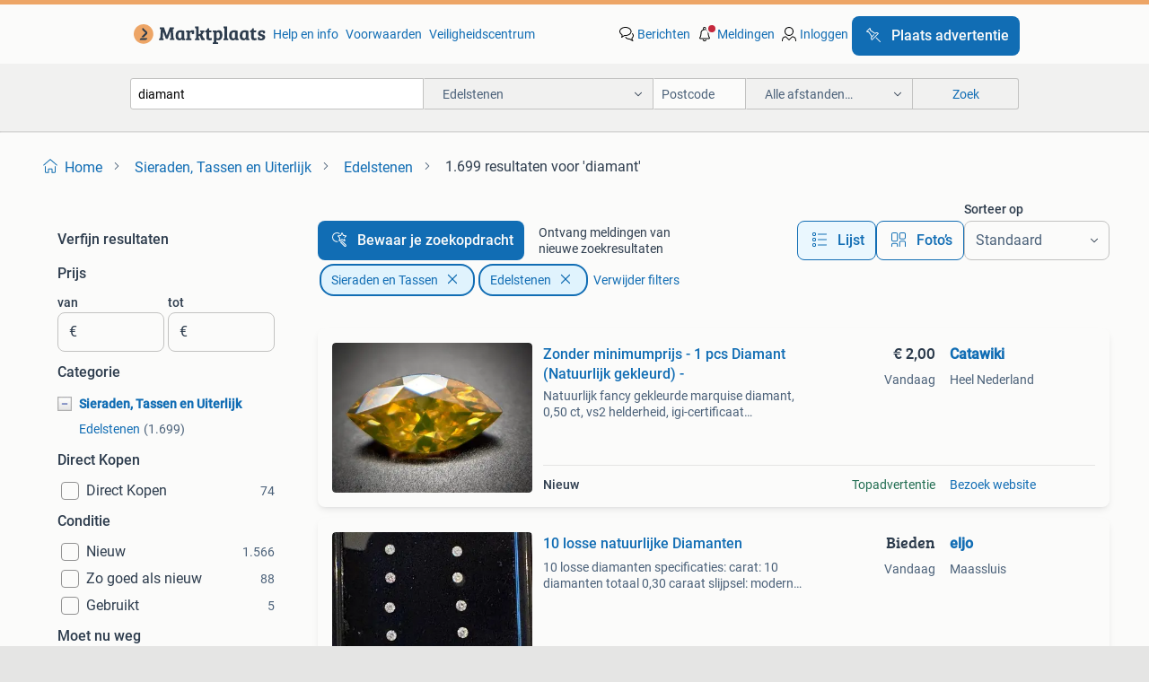

--- FILE ---
content_type: text/html; charset=utf-8
request_url: https://www.marktplaats.nl/l/sieraden-tassen-en-uiterlijk/edelstenen/q/diamant/
body_size: 85793
content:
<!DOCTYPE html><html lang="nl" data-theme="light"><head><meta charSet="utf-8" data-next-head=""/><meta name="viewport" content="width=device-width, initial-scale=1" data-next-head=""/><script async="" src="https://www.hzcdn.io/bff/static/vendor/ecg-js-ga-tracking/index.3e3977d7.js"></script><script async="" src="//www.google-analytics.com/analytics.js"></script><script async="" src="//p.marktplaats.net/identity/v2/mid.js"></script><title data-next-head="">≥ Diamant Edelschoenen en Sieraden Kopen | Marktplaats</title><meta name="description" content="Ontdek een unieke selectie van diamanten en edelstenen sieraden. Perfect voor elke gelegenheid. Verken ons assortiment en vind jouw perfecte stuk." data-next-head=""/><meta name="robots" content="index, follow" data-next-head=""/><link rel="canonical" href="https://www.marktplaats.nl/l/sieraden-tassen-en-uiterlijk/edelstenen/q/diamant/" data-next-head=""/><meta http-equiv="Content-Language" content="nl"/><link rel="shortcut icon" href="https://www.hzcdn.io/bff/static/vendor/hz-web-ui/mp/favicons/favicon.53911c94.ico"/><link rel="apple-touch-icon" sizes="57x57" href="https://www.hzcdn.io/bff/static/vendor/hz-web-ui/mp/favicons/apple-touch-icon-57x57.c048cb4e.png"/><link rel="apple-touch-icon" sizes="114x114" href="https://www.hzcdn.io/bff/static/vendor/hz-web-ui/mp/favicons/apple-touch-icon-114x114.ea366763.png"/><link rel="apple-touch-icon" sizes="72x72" href="https://www.hzcdn.io/bff/static/vendor/hz-web-ui/mp/favicons/apple-touch-icon-72x72.59be38cf.png"/><link rel="apple-touch-icon" sizes="144x144" href="https://www.hzcdn.io/bff/static/vendor/hz-web-ui/mp/favicons/apple-touch-icon-144x144.ffaf6f9c.png"/><link rel="apple-touch-icon" sizes="60x60" href="https://www.hzcdn.io/bff/static/vendor/hz-web-ui/mp/favicons/apple-touch-icon-60x60.162072b8.png"/><link rel="apple-touch-icon" sizes="120x120" href="https://www.hzcdn.io/bff/static/vendor/hz-web-ui/mp/favicons/apple-touch-icon-120x120.2dae936e.png"/><link rel="apple-touch-icon" sizes="76x76" href="https://www.hzcdn.io/bff/static/vendor/hz-web-ui/mp/favicons/apple-touch-icon-76x76.cb92b85b.png"/><link rel="apple-touch-icon" sizes="152x152" href="https://www.hzcdn.io/bff/static/vendor/hz-web-ui/mp/favicons/apple-touch-icon-152x152.5acb4c1d.png"/><link rel="apple-touch-icon" sizes="180x180" href="https://www.hzcdn.io/bff/static/vendor/hz-web-ui/mp/favicons/apple-touch-icon-180x180.675f318c.png"/><link rel="icon" type="image/png" sizes="192x192" href="https://www.hzcdn.io/bff/static/vendor/hz-web-ui/mp/favicons/favicon-192x192.d48b5e19.png"/><link rel="icon" type="image/png" sizes="160x160" href="https://www.hzcdn.io/bff/static/vendor/hz-web-ui/mp/favicons/favicon-160x160.585782bb.png"/><link rel="icon" type="image/png" sizes="96x96" href="https://www.hzcdn.io/bff/static/vendor/hz-web-ui/mp/favicons/favicon-96x96.6f26ecda.png"/><link rel="icon" type="image/png" sizes="16x16" href="https://www.hzcdn.io/bff/static/vendor/hz-web-ui/mp/favicons/favicon-16x16.c740ee66.png"/><link rel="icon" type="image/png" sizes="32x32" href="https://www.hzcdn.io/bff/static/vendor/hz-web-ui/mp/favicons/favicon-32x32.46bc961c.png"/><meta name="theme-color" content="#eda566"/><meta name="msapplication-TileColor" content="#eda566"/><meta name="msapplication-square150x150logo" content="https://www.hzcdn.io/bff/static/vendor/hz-web-ui/mp/favicons/mstile-150x150.fe394456.png"/><meta name="msapplication-square310x310logo" content="https://www.hzcdn.io/bff/static/vendor/hz-web-ui/mp/favicons/mstile-310x310.f868dd30.png"/><meta name="msapplication-square70x70logo" content="https://www.hzcdn.io/bff/static/vendor/hz-web-ui/mp/favicons/mstile-70x70.3110e2eb.png"/><meta name="msapplication-wide310x150logo" content="https://www.hzcdn.io/bff/static/vendor/hz-web-ui/mp/favicons/mstile-310x150.1ed97f84.png"/><meta name="msapplication-config" content="none"/><meta name="google-adsense-account" content="sites-7225412995316507"/><link rel="alternate" href="android-app://nl.marktplaats.android/marktplaats/search/execute?query=diamant&amp;categoryId=903&amp;utm_source=google&amp;utm_medium=organic"/><link rel="preload" href="https://www.hzcdn.io/bff/static/_next/static/css/d9afb09d6cbaae18.css" as="style" crossorigin="anonymous"/><link rel="preload" href="https://www.hzcdn.io/bff/static/_next/static/css/0fef43449f52bba6.css" as="style" crossorigin="anonymous"/><script type="application/ld+json" data-next-head="">{"@context":"https:\u002F\u002Fschema.org","@type":"BreadcrumbList","itemListElement":[{"@type":"ListItem","position":1,"name":"Marktplaats","item":"https:\u002F\u002Fwww.marktplaats.nl\u002F"},{"@type":"ListItem","position":2,"name":"Sieraden en Tassen","item":"https:\u002F\u002Fwww.marktplaats.nl\u002Fl\u002Fsieraden-tassen-en-uiterlijk\u002F"},{"@type":"ListItem","position":3,"name":"Edelstenen","item":"https:\u002F\u002Fwww.marktplaats.nl\u002Fl\u002Fsieraden-tassen-en-uiterlijk\u002Fedelstenen\u002F"},{"@type":"ListItem","position":4,"name":"diamant","item":"https:\u002F\u002Fwww.marktplaats.nl\u002Fl\u002Fsieraden-tassen-en-uiterlijk\u002Fedelstenen\u002Fq\u002Fdiamant\u002F"}]}</script><script type="application/ld+json" data-next-head="">{"@context":"https:\u002F\u002Fschema.org","@type":"Product","name":"diamant","image":"https:\u002F\u002Fimages.marktplaats.com\u002Fapi\u002Fv1\u002Flisting-mp-p\u002Fimages\u002F89\u002F890bb9ea-4bd7-415f-9a86-e8418ca18961?rule=ecg_mp_eps$_82","brand":{"@type":"Thing","name":""},"offers":{"@type":"AggregateOffer","lowPrice":1,"highPrice":2000,"priceCurrency":"EUR","availability":"http:\u002F\u002Fschema.org\u002FInStock"}}</script><script type="application/ld+json" data-next-head="">[{"@context":"https:\u002F\u002Fschema.org","@type":"ImageObject","creditText":"Marktplaats","name":"Zonder minimumprijs - 20 pcs Diamant (Natuurlijk gekleurd) -","description":"Een partij van 20 natuurlijke ronde briljantgeslepen diamanten, totaal 2,75 ct, kleur van lichtgeel tot fancy intens geel, helderheid si1, met laborat","contentUrl":"https:\u002F\u002Fmp.images.icas.io\u002Fapi\u002Fv1\u002Fa6519ad0\u002Fimages\u002F57\u002F57c69f0b-3ed6-4717-9f09-5ae23f6edeff?rule=eps_85.JPG","creator":{"@type":"Person","name":"Catawiki"},"representativeOfPage":false},{"@context":"https:\u002F\u002Fschema.org","@type":"ImageObject","creditText":"Marktplaats","name":"Zonder minimumprijs - 187 pcs Diamant (Natuurlijk gekleurd)","description":"In totaal 187 natuurlijke ronde brilliants met fancy brown yellowish kleur, i1-i3 helderheid, totaal 6,60 ct, met gem report antwerp (gra) certificaat","contentUrl":"https:\u002F\u002Fmp.images.icas.io\u002Fapi\u002Fv1\u002Fa6519ad0\u002Fimages\u002Fee\u002Fee4f2c87-5d3c-41d1-b3a1-b549859bd89e?rule=eps_85.JPG","creator":{"@type":"Person","name":"Catawiki"},"representativeOfPage":false},{"@context":"https:\u002F\u002Fschema.org","@type":"ImageObject","creditText":"Marktplaats","name":"🥰🥰🥰 Moissanite 1karaat VVS1 D-COLOR certificaat getest","description":"Nergens goedkoper. 🥰🥰🥰 Let op: dit is géén \"moissanite diamond\", zoals vaak misleidend wordt aangeboden. Dit is een moissanite met slijpv","contentUrl":"https:\u002F\u002Fimages.marktplaats.com\u002Fapi\u002Fv1\u002Flisting-mp-p\u002Fimages\u002F89\u002F890bb9ea-4bd7-415f-9a86-e8418ca18961?rule=ecg_mp_eps$_85.jpg","creator":{"@type":"Person","name":"Hanwin"},"representativeOfPage":false},{"@context":"https:\u002F\u002Fschema.org","@type":"ImageObject","creditText":"Marktplaats","name":"Zonder minimumprijs - 1 pcs Diamant (Natuurlijk gekleurd) -","description":"Natuurlijke ronde briljantgeslepen diamant, 0,59 karaat, kleur u-v, si1 helderheid, met igi-labrapport nr. 754546224, Verzegeld door het laboratorium.","contentUrl":"https:\u002F\u002Fmp.images.icas.io\u002Fapi\u002Fv1\u002Fa6519ad0\u002Fimages\u002Ff2\u002Ff2064971-b9fb-428e-a4ec-0be286d823b7?rule=eps_85.JPG","creator":{"@type":"Person","name":"Catawiki"},"representativeOfPage":false},{"@context":"https:\u002F\u002Fschema.org","@type":"ImageObject","creditText":"Marktplaats","name":"Zonder minimumprijs - 1 pcs Diamant (Natuurlijk gekleurd) -","description":"Certificaatnummer: 21447721 algt lab 13\u002F06\u002F2025 100% natuurlijk fancy diamant (onbehandeld) geen extra belastingen of btw voor europese kopers. - Al o","contentUrl":"https:\u002F\u002Fmp.images.icas.io\u002Fapi\u002Fv1\u002Fa6519ad0\u002Fimages\u002F00\u002F00339802-5632-4be6-a988-2e1c2f24bdaf?rule=eps_85.JPG","creator":{"@type":"Person","name":"Catawiki"},"representativeOfPage":false},{"@context":"https:\u002F\u002Fschema.org","@type":"ImageObject","creditText":"Marktplaats","name":"Zeeman diamant lab grown","description":"Zeeman diamant lab grown. Uit laatste levering. Niet uit doosje geweest. Eventuele verzendkosten voor koper.","contentUrl":"https:\u002F\u002Fimages.marktplaats.com\u002Fapi\u002Fv1\u002Flisting-mp-p\u002Fimages\u002F02\u002F02145b40-f97d-427a-a9a2-30624e27898d?rule=ecg_mp_eps$_85.jpg","creator":{"@type":"Person","name":"Jaro"},"representativeOfPage":false},{"@context":"https:\u002F\u002Fschema.org","@type":"ImageObject","creditText":"Marktplaats","name":"Zonder minimumprijs - 421 pcs Diamant (Natuurlijk gekleurd)","description":"Een verzegelde partij natuurlijke ronde diamanten met een totaal gewicht van 3,01 ct, 421 stuks, kleur fancy vivid yellow tot fancy vivid orange yello","contentUrl":"https:\u002F\u002Fmp.images.icas.io\u002Fapi\u002Fv1\u002Fa6519ad0\u002Fimages\u002F6d\u002F6d2dd770-ce8e-4620-8805-21f558f5e43a?rule=eps_85.JPG","creator":{"@type":"Person","name":"Catawiki"},"representativeOfPage":false},{"@context":"https:\u002F\u002Fschema.org","@type":"ImageObject","creditText":"Marktplaats","name":"Zonder minimumprijs - 1 pcs Diamant (Natuurlijk gekleurd) -","description":"Natuurlijk fancy gekleurde marquise diamant, 0,50 ct, vs2 helderheid, igi-certificaat 690504031 (03\u002F04\u002F2025), onbehandeld, fijn intens geel met groena","contentUrl":"https:\u002F\u002Fmp.images.icas.io\u002Fapi\u002Fv1\u002Fa6519ad0\u002Fimages\u002Fae\u002Fae3b80e1-ff7a-4f60-be5c-ec04d0ffb895?rule=eps_85.JPG","creator":{"@type":"Person","name":"Catawiki"},"representativeOfPage":false},{"@context":"https:\u002F\u002Fschema.org","@type":"ImageObject","creditText":"Marktplaats","name":"Diamanten","description":"Ik verkoop dit omdat het voor mij overbodig is","contentUrl":"https:\u002F\u002Fimages.marktplaats.com\u002Fapi\u002Fv1\u002Flisting-mp-p\u002Fimages\u002F91\u002F91783902-7c20-4cdb-997d-312e9099cf2b?rule=ecg_mp_eps$_85.jpg","creator":{"@type":"Person","name":"Don banning"},"representativeOfPage":false},{"@context":"https:\u002F\u002Fschema.org","@type":"ImageObject","creditText":"Marktplaats","name":"Zonder minimumprijs - 1 pcs Diamant (Natuurlijk gekleurd) -","description":"Certificaatnummer: 64795348 algt lab 13\u002F06\u002F2025 100% natuurlijk fancy diamant (onbehandeld) geen extra belastingen of btw voor europese kopers. - Al o","contentUrl":"https:\u002F\u002Fmp.images.icas.io\u002Fapi\u002Fv1\u002Fa6519ad0\u002Fimages\u002Fe8\u002Fe8bb0a2e-a69b-44b3-b26e-21deee832593?rule=eps_85.JPG","creator":{"@type":"Person","name":"Catawiki"},"representativeOfPage":false},{"@context":"https:\u002F\u002Fschema.org","@type":"ImageObject","creditText":"Marktplaats","name":"Zonder minimumprijs - 1 pcs Diamant (Natuurlijk gekleurd) -","description":"Natuurlijke fancy grayish yellow ronde briljant diamant van 0,80 ct met i1-clariteit, geen behandeling, oorsprong afrika, igi-rapport nr. 696578525, D","contentUrl":"https:\u002F\u002Fmp.images.icas.io\u002Fapi\u002Fv1\u002Fa6519ad0\u002Fimages\u002Fe0\u002Fe037ab19-85dd-4ec3-b7b8-8e1a86058d24?rule=eps_85.JPG","creator":{"@type":"Person","name":"Catawiki"},"representativeOfPage":false},{"@context":"https:\u002F\u002Fschema.org","@type":"ImageObject","creditText":"Marktplaats","name":"Nieuw: lab-grown diamant","description":"Nieuw: een lab-grown diamant van de zeeman. De diamant is gezet in een hanger van 925 sterling zilver. Leuk als cadeau of om jezelf te verwennen. De d","contentUrl":"https:\u002F\u002Fimages.marktplaats.com\u002Fapi\u002Fv1\u002Flisting-mp-p\u002Fimages\u002F2c\u002F2c8ac83b-80ba-410a-85e0-848423dc45d9?rule=ecg_mp_eps$_85.jpg","creator":{"@type":"Person","name":"Joop"},"representativeOfPage":false},{"@context":"https:\u002F\u002Fschema.org","@type":"ImageObject","creditText":"Marktplaats","name":"Zonder minimumprijs - 1 pcs Diamant (Natuurlijk gekleurd) -","description":"0,68 ct natuurlijke fancy deep brown yellow cushion diamant, si2 zuiverheid, igi-gecertificeerd, lasergravure inscriptie 750554054, met goede symmetri","contentUrl":"https:\u002F\u002Fmp.images.icas.io\u002Fapi\u002Fv1\u002Fa6519ad0\u002Fimages\u002F9f\u002F9feb2675-dc03-4f3b-a0be-0e34605dd5c3?rule=eps_85.JPG","creator":{"@type":"Person","name":"Catawiki"},"representativeOfPage":false},{"@context":"https:\u002F\u002Fschema.org","@type":"ImageObject","creditText":"Marktplaats","name":"Zonder minimumprijs - 1 pcs Diamant (Natuurlijk gekleurd) -","description":"Natuurlijke perenvormige diamant van 0,43 ct met si1 helderheid en een fancy orangy brown yellow kleur, igi-gecertificeerd (rapportnr. 750554055), Las","contentUrl":"https:\u002F\u002Fmp.images.icas.io\u002Fapi\u002Fv1\u002Fa6519ad0\u002Fimages\u002F5a\u002F5a694c0b-f650-4b79-9565-a96f375bb6ed?rule=eps_85.JPG","creator":{"@type":"Person","name":"Catawiki"},"representativeOfPage":false},{"@context":"https:\u002F\u002Fschema.org","@type":"ImageObject","creditText":"Marktplaats","name":"100% Natuurlijk Diamant 1,15ct","description":"100% natuurlijk diamant vorm: rond briljant gewicht: 1,15 ct aantal stenen: 1 100% natuurlijke diamant kleur: zeer licht geel-grijs duidelijkheid: i1 ","contentUrl":"https:\u002F\u002Fimages.marktplaats.com\u002Fapi\u002Fv1\u002Flisting-mp-p\u002Fimages\u002Fbe\u002Fbeb13746-afc0-49f8-8192-e308ad131dbb?rule=ecg_mp_eps$_85.jpg","creator":{"@type":"Person","name":"Arm"},"representativeOfPage":false},{"@context":"https:\u002F\u002Fschema.org","@type":"ImageObject","creditText":"Marktplaats","name":"Zonder minimumprijs - 73 pcs Diamant (Natuurlijk gekleurd) -","description":"Drieenzeventig natuurlijke ronde diamanten met een totaal gewicht van 3,02 karaat, vs1–si1 helderheid, kleur f–g met een fancy yellow brown overtone, ","contentUrl":"https:\u002F\u002Fmp.images.icas.io\u002Fapi\u002Fv1\u002Fa6519ad0\u002Fimages\u002F25\u002F25354239-a71f-41a9-b426-67cc54833eec?rule=eps_85.JPG","creator":{"@type":"Person","name":"Catawiki"},"representativeOfPage":false},{"@context":"https:\u002F\u002Fschema.org","@type":"ImageObject","creditText":"Marktplaats","name":"Zonder minimumprijs - 1 pcs Diamant (Natuurlijk gekleurd) -","description":"Natuurlijke ronde briljante diamant, 0,56 ct, si1 helderheid, fancy bruin-geel kleur, snede goed met zeer goed symmetrie en zeer goed afwerking, igi-c","contentUrl":"https:\u002F\u002Fmp.images.icas.io\u002Fapi\u002Fv1\u002Fa6519ad0\u002Fimages\u002F66\u002F66e57b0b-692e-4867-b768-298ee0150d01?rule=eps_85.JPG","creator":{"@type":"Person","name":"Catawiki"},"representativeOfPage":false},{"@context":"https:\u002F\u002Fschema.org","@type":"ImageObject","creditText":"Marktplaats","name":"5 ruwe kleine diamanten","description":"Diamant","contentUrl":"https:\u002F\u002Fimages.marktplaats.com\u002Fapi\u002Fv1\u002Flisting-mp-p\u002Fimages\u002F1b\u002F1be4c110-77ca-41d8-8cdf-3051f9104762?rule=ecg_mp_eps$_85.jpg","creator":{"@type":"Person","name":"Ateliertwintes"},"representativeOfPage":false},{"@context":"https:\u002F\u002Fschema.org","@type":"ImageObject","creditText":"Marktplaats","name":"Zonder minimumprijs - 4 pcs Diamant (Natuurlijk gekleurd) -","description":"Vier natuurlijke ronde briljantgeslepen diamanten, totaal gewicht 1,11 karaat, i3 helderheid, snedegradatie fair–good, symmetrie good–very good, brill","contentUrl":"https:\u002F\u002Fmp.images.icas.io\u002Fapi\u002Fv1\u002Fa6519ad0\u002Fimages\u002F7d\u002F7d68cdb6-0e05-45b0-88d8-e06a1041c9ac?rule=eps_85.JPG","creator":{"@type":"Person","name":"Catawiki"},"representativeOfPage":false},{"@context":"https:\u002F\u002Fschema.org","@type":"ImageObject","creditText":"Marktplaats","name":"Zonder minimumprijs - 271 pcs Diamant (Natuurlijk gekleurd)","description":"Verzegelde partij van 271 natuurlijke ronde briljante diamanten met een totaalgewicht van 4,02 karaat, kleur van light brown pink tot fancy brown pink","contentUrl":"https:\u002F\u002Fmp.images.icas.io\u002Fapi\u002Fv1\u002Fa6519ad0\u002Fimages\u002F80\u002F80b29ee4-c6a8-4e39-bd2b-40f1cb526cdc?rule=eps_85.JPG","creator":{"@type":"Person","name":"Catawiki"},"representativeOfPage":false},{"@context":"https:\u002F\u002Fschema.org","@type":"ImageObject","creditText":"Marktplaats","name":"Diamant 0.46 karaat gecertificeerd","description":"Natuurlijke diamant van 0.46 Karaat. Gecertificeerd door igi. Licht gele kleur. Briljant peer vorm geslepen. Zuiverheidsgraad si. Bij vragen, stuur ge","contentUrl":"https:\u002F\u002Fimages.marktplaats.com\u002Fapi\u002Fv1\u002Flisting-mp-p\u002Fimages\u002F53\u002F53c7e799-7569-435a-9cff-c40c2dcf5d3f?rule=ecg_mp_eps$_85.jpg","creator":{"@type":"Person","name":"Jelle"},"representativeOfPage":false},{"@context":"https:\u002F\u002Fschema.org","@type":"ImageObject","creditText":"Marktplaats","name":"Zonder minimumprijs - 154 pcs Diamant (Natuurlijk gekleurd)","description":"Gecombineerde verzending samengevoegde verzending is mogelijk voor meerdere artikelen. Voltooi alstublieft de betaling voor slechts één artikel en nee","contentUrl":"https:\u002F\u002Fmp.images.icas.io\u002Fapi\u002Fv1\u002Fa6519ad0\u002Fimages\u002F90\u002F90d7092d-9740-40c8-a3cd-15847bccaa05?rule=eps_85.JPG","creator":{"@type":"Person","name":"Catawiki"},"representativeOfPage":false},{"@context":"https:\u002F\u002Fschema.org","@type":"ImageObject","creditText":"Marktplaats","name":"Zonder minimumprijs - 5 pcs Diamant (Natuurlijk gekleurd) -","description":"Vijf natuurlijke ronde briljant diamanten, totaal 0,70 karaat (gemiddeld 0,14 ct per stuk), met natuurlijke fancy bruingrijze kleuren, helderheid i1–i","contentUrl":"https:\u002F\u002Fmp.images.icas.io\u002Fapi\u002Fv1\u002Fa6519ad0\u002Fimages\u002F90\u002F90a9c6b4-be18-4f2d-8863-e398894afa2a?rule=eps_85.JPG","creator":{"@type":"Person","name":"Catawiki"},"representativeOfPage":false},{"@context":"https:\u002F\u002Fschema.org","@type":"ImageObject","creditText":"Marktplaats","name":"Diamanten vvs","description":"Diamanten vvs1 hg 56 stuks 2.4Mm, 2.5Mm","contentUrl":"https:\u002F\u002Fimages.marktplaats.com\u002Fapi\u002Fv1\u002Flisting-mp-p\u002Fimages\u002F95\u002F95628b63-2354-40ed-ad7b-c1eff284e47c?rule=ecg_mp_eps$_85.jpg","creator":{"@type":"Person","name":"Smartmove"},"representativeOfPage":false},{"@context":"https:\u002F\u002Fschema.org","@type":"ImageObject","creditText":"Marktplaats","name":"Zonder minimumprijs - 1 pcs Diamant (Natuurlijk gekleurd) -","description":"Kussenvormige natuurlijke kleurdiamant, fancy dark orangy brown, 1,02 karaatia, vs1 helderheid, gia-gecertificeerd (rapport nr. 2233793928). Geen rese","contentUrl":"https:\u002F\u002Fmp.images.icas.io\u002Fapi\u002Fv1\u002Fa6519ad0\u002Fimages\u002Fe9\u002Fe9862f7f-0de6-4f09-ba04-9c3e47b155f1?rule=eps_85.JPG","creator":{"@type":"Person","name":"Catawiki"},"representativeOfPage":false},{"@context":"https:\u002F\u002Fschema.org","@type":"ImageObject","creditText":"Marktplaats","name":"Zonder minimumprijs - 1 pcs Diamant (Natuurlijk gekleurd) -","description":"Certificaatnummer: 54308604 algt lab 05\u002F12\u002F2025 100% natuurlijk fancy diamant (onbehandeld) geen extra belastingen of btw voor europese kopers. - Al o","contentUrl":"https:\u002F\u002Fmp.images.icas.io\u002Fapi\u002Fv1\u002Fa6519ad0\u002Fimages\u002F9d\u002F9da88c75-7853-4f82-a4aa-c84e62598d32?rule=eps_85.JPG","creator":{"@type":"Person","name":"Catawiki"},"representativeOfPage":false},{"@context":"https:\u002F\u002Fschema.org","@type":"ImageObject","creditText":"Marktplaats","name":"Natuurlijke Fancy Intense Yellowish Brown Diamant 0.50ct","description":"Natuurlijke diamant met een gewicht van 0.50 Karaat. De diamant heeft een fancy intense yellowish brown kleur en een vs2 zuiverheid. De slijpvorm is p","contentUrl":"https:\u002F\u002Fimages.marktplaats.com\u002Fapi\u002Fv1\u002Flisting-mp-p\u002Fimages\u002F15\u002F1521c451-1b76-4c22-8360-dc5d6683c374?rule=ecg_mp_eps$_85.jpg","creator":{"@type":"Person","name":"Frank Heesbeen"},"representativeOfPage":false},{"@context":"https:\u002F\u002Fschema.org","@type":"ImageObject","creditText":"Marktplaats","name":"Zonder minimumprijs - 1 pcs Diamant (Natuurlijk gekleurd) -","description":"Natuurlijke fancy gele peervormige diamant, 0,52 karaat, i1 helderheid, slijpvorm good, polijst goed, symmetrie goed, afmetingen 6,53 x 4,72 x 2,48 mm","contentUrl":"https:\u002F\u002Fmp.images.icas.io\u002Fapi\u002Fv1\u002Fa6519ad0\u002Fimages\u002F3d\u002F3d32b952-452e-4b9a-b907-bf522147c702?rule=eps_85.JPG","creator":{"@type":"Person","name":"Catawiki"},"representativeOfPage":false},{"@context":"https:\u002F\u002Fschema.org","@type":"ImageObject","creditText":"Marktplaats","name":"Zonder minimumprijs - 1 pcs Diamant (Natuurlijk gekleurd) -","description":"Natuurlijke peervormige diamant van 0,49 karaat met een natuurlijke fancy bruinachtig geel kleur, i1 helderheid, snede very good, polish good en symme","contentUrl":"https:\u002F\u002Fmp.images.icas.io\u002Fapi\u002Fv1\u002Fa6519ad0\u002Fimages\u002Fad\u002Fad892725-c1db-466a-97be-a26be1b3b379?rule=eps_85.JPG","creator":{"@type":"Person","name":"Catawiki"},"representativeOfPage":false},{"@context":"https:\u002F\u002Fschema.org","@type":"ImageObject","creditText":"Marktplaats","name":"Zeeman Diamant Hanger","description":"Een ronde briljantgeslepen lab grown diamant met uitzonderlijke helderheid, gezet in een hanger van 925 sterling zilver. Door het subtiele ontwerp van","contentUrl":"https:\u002F\u002Fimages.marktplaats.com\u002Fapi\u002Fv1\u002Flisting-mp-p\u002Fimages\u002F09\u002F091a6798-7573-45a3-9233-7408c4c3e528?rule=ecg_mp_eps$_85.jpg","creator":{"@type":"Person","name":"Olav"},"representativeOfPage":false}]</script><script type="application/ld+json" data-next-head="">{"@context":"https:\u002F\u002Fschema.org","@type":"WebPage","speakable":{"@type":"SpeakableSpecification","cssSelector":[".speakable-content-hidden .title",".speakable-content-hidden .description"]},"name":"≥ Diamant Edelschoenen en Sieraden Kopen | Marktplaats","description":"Via Marktplaats: Ontdek een unieke selectie van diamanten en edelstenen sieraden. Perfect voor elke gelegenheid. Verken ons assortiment en vind jouw perfecte stuk."}</script><link rel="stylesheet" href="https://www.hzcdn.io/bff/static/vendor/hz-design-tokens/mp/tokens/CssVars.7d23a0ff.css"/><link rel="stylesheet" href="https://www.hzcdn.io/bff/static/vendor/hz-web-ui/mp/assets/Assets.0ed3ca39.css"/><link rel="stylesheet" href="https://www.hzcdn.io/bff/static/vendor/hz-web-ui/mp/Fonts.af97ee0f.css"/><link rel="stylesheet" href="https://www.hzcdn.io/bff/static/vendor/hz-web-ui/mp/icons/Icons.94033c96.css"/><link rel="stylesheet" href="https://www.hzcdn.io/bff/static/vendor/hz-web-ui/mp/Index.f9d118a8.css"/><link rel="stylesheet" href="https://www.hzcdn.io/bff/static/vendor/hz-web-ui/mp/apps/Header/Index.ff155884.css"/><link rel="stylesheet" href="https://www.hzcdn.io/bff/static/vendor/hz-web-ui/mp/apps/LoginNudge/Index.fbe6fbe3.css"/><script type="text/javascript">    (function (w, d, s, l, i) {
        w[l] = w[l] || [];
        w[l].push({'gtm.start': new Date().getTime(), event: 'gtm.js'});
        var f = d.getElementsByTagName(s)[0], j = d.createElement(s), dl = l != 'dataLayer' ? '&l=' + l : '';
        j.async = true;
        j.src = 'https://tagmanager.marktplaats.nl/gtm.js?id=' + i + dl;
        f.parentNode.insertBefore(j, f);
    })(window, document, 'script', 'dataLayer', 'GTM-TFG7LW');
</script><script type="text/javascript">
    const dataLayer = window.dataLayer || [];
    dataLayer.push({"s":{"pn":-1,"ps":-1,"tr":-1,"srt":{},"prc":{"mn":-1,"mx":-1}},"l":{"d":0,"pcid":""},"m":{},"p":{"t":"ResultsSearch","vt":"LR","v":7},"c":{"c":{"id":903,"n":"Edelstenen"},"l1":{"id":1826,"n":"Sieraden, Tassen en Uiterlijk"},"l2":{"id":903,"n":"Edelstenen"},"sfc":{"id":1826,"n":"sieraden-tassen-en-uiterlijk"}},"u":{"li":false,"tg":{"stg":"hzbit1544_b|bnl31758_b|bnl16400_b|bnl13923_b|mp2199_b|hzbit1440_b|aur7918_b|configurablelandingpage_b|bnl30290_b|aur7826_b|bnl34031_b|hzbit1543_b|bnl34342_b|bnl4892_b|hzbit1405_b|bnl23670_b|bnl23670v3_b|aur3186_b|bnl31759_b"}},"d":{"ua":"Mozilla/5.0 (Macintosh; Intel Mac OS X 10_15_7) AppleWebKit/537.36 (KHTML, like Gecko) Chrome/131.0.0.0 Safari/537.36; ClaudeBot/1.0; +claudebot@anthropic.com)"},"a":{},"o":{}}, {"consentToAllPurposes":false}, {"consentToAllPurposes":false})</script><script type="text/javascript">window.ecGaEventsOnLoad = [];
    window.ecGa = window.ecGa || function() { (ecGa.q = ecGa.q || []).push(arguments) };
    window.ecGaInitialId = 'UA-4684363-31'</script><script type="text/javascript">window.customGlobalConfig = {"pageViewMetricConfig":{"vurl":"SearchResultsPage","isPageViewCustomMetricEnabled":true,"gptBatchMetricsEndpointUrl":"/metrics/displays"},"adsenseMetricConfig":{"vurl":"SearchResultsPage","enableAdsenseMetrics":true,"gptBatchMetricsEndpointUrl":"/metrics/displays"}}</script><script type="text/javascript">
    const STORAGE_SCROLL_KEY = 'lrp_scroll_store';
    const TYPE_BACK_FORWARD = 2;

    window.addEventListener('pageshow', (event) => {
      const isNavigatedBack =
        window?.performance?.getEntriesByType('navigation')?.[0]?.type === 'back_forward' ||
        window?.performance?.navigation?.type === TYPE_BACK_FORWARD;
      const isScrolledToTop = window.scrollY === 0;
      const isScrolledBelowSmartBanner = window.scrollY === 1;
      const scrollRestorationEvent = {
        eventAction: 'exposedScrollRestoration',
      };
      const storageItem = sessionStorage.getItem(STORAGE_SCROLL_KEY);
      let parsedStorageItem = {};
      if (storageItem) {
        try {
          parsedStorageItem = JSON.parse(storageItem);
        } catch (e) {
          sessionStorage.removeItem(STORAGE_SCROLL_KEY);
        }
      }
      const { href, pos, height } = parsedStorageItem;
      const samePage = href === window.location.href;
      const acceptableDiff = window.innerHeight / 2;
      const diffScrollPositions = Math.abs(pos - window.scrollY);

      if (isNavigatedBack && samePage && pos > 10 && (isScrolledToTop || isScrolledBelowSmartBanner || diffScrollPositions > acceptableDiff)) {
        if (history.scrollRestoration) {
          history.scrollRestoration = 'manual';
        }
        setTimeout(() => {
          const layoutElements = document.querySelectorAll('.hz-Page-body, .hz-Page-container--fullHeight');
          layoutElements.forEach((el) => {
            el.style.minHeight = height + 'px';
          });
          window.scrollTo(0, pos);
        }, 0);
      }
    });
  </script><link rel="stylesheet" href="https://www.hzcdn.io/bff/static/_next/static/css/d9afb09d6cbaae18.css" crossorigin="anonymous" data-n-g=""/><link rel="stylesheet" href="https://www.hzcdn.io/bff/static/_next/static/css/0fef43449f52bba6.css" crossorigin="anonymous" data-n-p=""/><noscript data-n-css=""></noscript><script defer="" crossorigin="anonymous" noModule="" src="https://www.hzcdn.io/bff/static/_next/static/chunks/polyfills-42372ed130431b0a.js"></script><script src="https://www.hzcdn.io/bff/static/_next/static/chunks/webpack-35a08fc4ab09a033.js" defer="" crossorigin="anonymous"></script><script src="https://www.hzcdn.io/bff/static/_next/static/chunks/framework-117214d4b4dec970.js" defer="" crossorigin="anonymous"></script><script src="https://www.hzcdn.io/bff/static/_next/static/chunks/main-6c2b5bfdfee7465e.js" defer="" crossorigin="anonymous"></script><script src="https://www.hzcdn.io/bff/static/_next/static/chunks/pages/_app-7cf64b46993fc2e3.js" defer="" crossorigin="anonymous"></script><script src="https://www.hzcdn.io/bff/static/_next/static/chunks/614-4963f56e65520160.js" defer="" crossorigin="anonymous"></script><script src="https://www.hzcdn.io/bff/static/_next/static/chunks/580-e271753764dbc652.js" defer="" crossorigin="anonymous"></script><script src="https://www.hzcdn.io/bff/static/_next/static/chunks/762-706ee0c75825ff92.js" defer="" crossorigin="anonymous"></script><script src="https://www.hzcdn.io/bff/static/_next/static/chunks/139-09936490ae82272f.js" defer="" crossorigin="anonymous"></script><script src="https://www.hzcdn.io/bff/static/_next/static/chunks/191-ca6f830a3869e778.js" defer="" crossorigin="anonymous"></script><script src="https://www.hzcdn.io/bff/static/_next/static/chunks/702-63e344b70e2d865b.js" defer="" crossorigin="anonymous"></script><script src="https://www.hzcdn.io/bff/static/_next/static/chunks/193-8480737841edc87f.js" defer="" crossorigin="anonymous"></script><script src="https://www.hzcdn.io/bff/static/_next/static/chunks/pages/lrp.mp.nlnl-0c4013c6aea42768.js" defer="" crossorigin="anonymous"></script><script src="https://www.hzcdn.io/bff/static/_next/static/SXlV6MP22f0iUwuYO9KUK/_buildManifest.js" defer="" crossorigin="anonymous"></script><script src="https://www.hzcdn.io/bff/static/_next/static/SXlV6MP22f0iUwuYO9KUK/_ssgManifest.js" defer="" crossorigin="anonymous"></script></head><body><div class="hz-Page-body hz-Page-body--lrp hz-Page"><link rel="preload" as="image" href="//www.hzcdn.io/bff/static/vendor/hz-web-ui/mp/assets/tenant--nlnl.fdb6d8c5.svg"/><link rel="preload" as="image" href="//www.hzcdn.io/bff/static/vendor/hz-web-ui/mp/assets/tenant-coin--nlnl.e0064ede.svg"/><link rel="preload" as="image" href="/bff/static/_next/assets/collapsible-menu-open-icon.08973cd1.png"/><link rel="preload" as="image" href="https://mp.images.icas.io/api/v1/a6519ad0/images/ae/ae3b80e1-ff7a-4f60-be5c-ec04d0ffb895?rule=eps_82" fetchPriority="high"/><script async="" src="https://consent.marktplaats.nl/unified/wrapperMessagingWithoutDetection.js"></script><div id="__next"><script>function _typeof(t){return(_typeof="function"==typeof Symbol&&"symbol"==typeof Symbol.iterator?function(t){return typeof t}:function(t){return t&&"function"==typeof Symbol&&t.constructor===Symbol&&t!==Symbol.prototype?"symbol":typeof t})(t)}!function(){for(var t,e,o=[],n=window,r=n;r;){try{if(r.frames.__tcfapiLocator){t=r;break}}catch(t){}if(r===n.top)break;r=n.parent}t||(function t(){var e=n.document,o=!!n.frames.__tcfapiLocator;if(!o)if(e.body){var r=e.createElement("iframe");r.style.cssText="display:none",r.name="__tcfapiLocator",e.body.appendChild(r)}else setTimeout(t,5);return!o}(),n.__tcfapi=function(){for(var t=arguments.length,n=new Array(t),r=0;r<t;r++)n[r]=arguments[r];if(!n.length)return o;"setGdprApplies"===n[0]?n.length>3&&2===parseInt(n[1],10)&&"boolean"==typeof n[3]&&(e=n[3],"function"==typeof n[2]&&n[2]("set",!0)):"ping"===n[0]?"function"==typeof n[2]&&n[2]({gdprApplies:e,cmpLoaded:!1,cmpStatus:"stub"}):o.push(n)},n.addEventListener("message",(function(t){var e="string"==typeof t.data,o={};if(e)try{o=JSON.parse(t.data)}catch(t){}else o=t.data;var n="object"===_typeof(o)?o.__tcfapiCall:null;n&&window.__tcfapi(n.command,n.version,(function(o,r){var a={__tcfapiReturn:{returnValue:o,success:r,callId:n.callId}};t&&t.source&&t.source.postMessage&&t.source.postMessage(e?JSON.stringify(a):a,"*")}),n.parameter)}),!1))}();</script><script>
  window._sp_ss_config = {
    accountId: 1825,
    baseEndpoint: 'https://consent.marktplaats.nl',
    privacyManagerModalId: 1177336,
  };
</script><script src="https://www.hzcdn.io/bff/static/vendor/sourcepoint-lib/index.620fc35c.js"></script><header class=" u-stickyHeader" style="height:100%"><div class="hz-Header"><div class="hz-Header-ribbonTop"></div><div class="hz-Header-navBar hz-Header-bigger-touchAreas"><div class="hz-Header-maxWidth"><a class="hz-Link hz-Link--standalone hz-Header-logo" data-role="homepage" aria-label="Homepage" tabindex="0" href="/" role="link"><img src="//www.hzcdn.io/bff/static/vendor/hz-web-ui/mp/assets/tenant--nlnl.fdb6d8c5.svg" class="hz-Header-logo-desktop" alt="Marktplaats Start"/><img src="//www.hzcdn.io/bff/static/vendor/hz-web-ui/mp/assets/tenant-coin--nlnl.e0064ede.svg" class="hz-Header-logo-mobile" alt="Marktplaats Start"/></a><a class="hz-Button hz-Button--primary hz-Header-skipToMain" href="#main-container" data-role="skip-to-main">Ga naar advertenties</a><ul class="hz-Header-links"><li><a class="hz-Link hz-Link--isolated" tabindex="0" href="https://help.marktplaats.nl/s/" role="link">Help en info</a></li><li><a class="hz-Link hz-Link--isolated" tabindex="0" href="https://www.marktplaats.nl/i/help/over-marktplaats/voorwaarden-en-privacybeleid/algemene-gebruiksvoorwaarden.dot.html" role="link">Voorwaarden</a></li><li><a class="hz-Link hz-Link--isolated" tabindex="0" href="https://www.marktplaats.nl/m/veiligheidscentrum/" role="link">Veiligheidscentrum</a></li></ul><ul class="hz-Header-menu" data-role="nav-dropdown-menu"><li class="hz-hide-custom--messages"><a class="hz-Link hz-Link--isolated" data-sem="messagingDisplayAction" data-role="messaging" title="Berichten" tabindex="0" href="/messages" role="link"><div class="hz-Button-badge"><i class="hz-Icon hz-Icon--backgroundDefaultInverse hz-SvgIcon hz-SvgIconMessages" aria-hidden="true" data-sem="Icon"></i><span class="hz-hide-lte-md">Berichten</span></div></a></li><li><a class="hz-Link hz-Link--isolated" data-role="notifications" title="Meldingen" tabindex="0" href="/notifications" role="button"><div class="hz-Button-badge"><i class="hz-Icon hz-Icon--backgroundDefaultInverse hz-SvgIcon hz-SvgIconNotification" aria-hidden="true" data-sem="Icon"></i><i class="hz-Header-badge hz-Header-badge--signalAction"></i><span class="hz-hide-lte-md">Meldingen</span></div></a></li><li class="hz-hide-gte-lg"><button class="hz-Link hz-Link--isolated" data-role="hamburgerOpen" tabindex="0" type="button" role="link"><i class="hz-Icon hz-Icon--backgroundDefaultInverse hz-SvgIcon hz-SvgIconProfile" aria-hidden="true" data-sem="Icon"></i></button></li><li class="hz-hide-lte-md"><a class="hz-Link hz-Link--isolated" data-role="login" tabindex="0" href="/identity/v2/login?target=" role="link"><i class="hz-Icon hz-Icon--backgroundDefaultInverse hz-SvgIcon hz-SvgIconProfile" aria-hidden="true" data-sem="Icon"></i><span>Inloggen</span></a></li><li><a class="hz-Button hz-Button--primary hz-Button--callToAction" href="https://link.marktplaats.nl/link/placead/start" data-role="placeAd" tabindex="0" aria-label="Plaats advertentie"><span class="hz-Button-Icon hz-Button-Icon--start"><i class="hz-Icon hz-SvgIcon hz-SvgIconPinCallToActionForeground" aria-hidden="true" data-sem="Icon"></i></span><span class="hz-hide-lte-md">Plaats advertentie</span></a></li></ul></div></div><div class="hz-Header-searchBar"><div class="hz-Header-maxWidth "><form class="hz-SearchForm" data-role="searchForm" method="get"><div class="hz-SearchFieldset-standard"><div class="hz-SearchForm-query" data-role="searchForm-query"><div class="hz-Nav-dropdown hz-Nav-dropdown--full-width hz-Nav-dropdown--closed"><input class="hz-Nav-dropdown-toggle hz-Header-Autocomplete-input" spellCheck="false" data-role="searchForm-autocomplete" aria-label="Dropdown zoekbalk" autoComplete="off" tabindex="0" role="combobox" aria-expanded="false" aria-owns="dropdown-list" aria-describedby="autocomplete-instructions" name="query" value="diamant"/><div id="autocomplete-instructions" style="display:none">Typ om suggesties te zien. Gebruik de pijltjestoetsen om door de suggesties te navigeren en druk op Enter om een optie te selecteren.</div><div aria-live="polite" style="position:absolute;height:0;width:0;overflow:hidden"></div></div></div></div><div class="hz-SearchFieldset-advanced"><div class="hz-SearchForm-category"><div class="hz-CustomDropdown" data-role="searchForm-category-menu"><div class="hz-Custom-dropdown-container  is-dirty"><div class="hz-Input hz-dropdown-trigger" id="categoryId" role="button" aria-haspopup="listbox" aria-label="Edelstenen selected, Kies categorie:, collapsed" aria-required="false" tabindex="0" data-testid="dropdown-trigger" data-value="903"><span class="hz-dropdown-value">Edelstenen</span><i class="hz-Icon hz-SvgIcon hz-SvgIconArrowDown" aria-hidden="true" data-sem="Icon"></i></div></div></div><input type="hidden" name="categoryId" value="903"/></div><div id="formPostcode" class="hz-SearchForm-postcode"><div class="hz-TextField"><div class="hz-TextField-formControl"><input class="hz-TextField-input" autoComplete="off" placeholder="Postcode" aria-label="Postcode" id="TextField-" type="text" aria-describedby="TextField--Footer-helper-text" aria-invalid="false" name="postcode" value=""/></div><div class="hz-TextField-footer"><div></div><div id="live-announcement" role="alert" aria-live="polite" aria-atomic="true" style="position:absolute;height:0;width:0;overflow:hidden;display:none"></div></div></div></div><div class="hz-SearchForm-distance"><div class="hz-CustomDropdown" data-role="searchForm-distance-menu"><div class="hz-Custom-dropdown-container  is-dirty"><div class="hz-Input hz-dropdown-trigger" id="distance" role="button" aria-haspopup="listbox" aria-label="Alle afstanden… selected, Kies afstand:, collapsed" aria-required="false" tabindex="0" data-testid="dropdown-trigger" data-value="0"><span class="hz-dropdown-value">Alle afstanden…</span><i class="hz-Icon hz-SvgIcon hz-SvgIconArrowDown" aria-hidden="true" data-sem="Icon"></i></div></div></div><input type="hidden" name="distance" value="0"/></div></div><button class="hz-Button hz-Button--secondary hz-SearchForm-search" type="submit" data-role="searchForm-button" tabindex="0"><i class="hz-Icon hz-hide-gte-md hz-SvgIcon hz-SvgIconSearch" aria-hidden="true" data-sem="Icon"></i><span class="hz-show-md">Zoek</span></button><div class="hz-SearchForm-options"></div></form></div></div><div class="hz-Header-ribbonBottom"></div></div></header><!--$--><!--/$--><main class="hz-Page-container hz-Page-container--"><div class="hz-Page-content" id="content"><div class="speakable-content-hidden" hidden=""><p class="title">≥ Diamant Edelschoenen en Sieraden Kopen | Marktplaats</p><p class="description">Ontdek een unieke selectie van diamanten en edelstenen sieraden. Perfect voor elke gelegenheid. Verken ons assortiment en vind jouw perfecte stuk.</p></div><div class="hz-Banner hz-Banner--fluid"><div id="banner-top-dt" class="loading mobileOnly "></div></div><div class="hz-Page-element hz-Page-element hz-Page-element--full-width hz-Page-element--breadCrumbAndSaveSearch"><nav class="hz-Breadcrumbs" aria-label="Kruimelpad"><ol class="hz-BreadcrumbsList"><li class="hz-Breadcrumb" data-testid="breadcrumb-link"><a class="hz-Link hz-Link--isolated" href="/" role="link"><i class="hz-Icon hz-Icon--textLinkDefault left-icon hz-SvgIcon hz-SvgIconHome" aria-hidden="true" data-sem="Icon"></i><span class="hz-BreadcrumbLabel">Home</span><i class="hz-Icon hz-Icon--textSecondary right-icon hz-SvgIcon hz-SvgIconArrowRight" aria-hidden="true" data-sem="Icon"></i></a></li><li class="hz-Breadcrumb" data-testid="breadcrumb-link"><a class="hz-Link hz-Link--isolated" href="/l/sieraden-tassen-en-uiterlijk/" role="link"><span class="hz-BreadcrumbLabel">Sieraden, Tassen en Uiterlijk</span><i class="hz-Icon hz-Icon--textSecondary right-icon hz-SvgIcon hz-SvgIconArrowRight" aria-hidden="true" data-sem="Icon"></i></a></li><li class="hz-Breadcrumb" data-testid="breadcrumb-link"><a class="hz-Link hz-Link--isolated" href="/l/sieraden-tassen-en-uiterlijk/edelstenen/" role="link"><span class="hz-BreadcrumbLabel">Edelstenen</span><i class="hz-Icon hz-Icon--textSecondary right-icon hz-SvgIcon hz-SvgIconArrowRight" aria-hidden="true" data-sem="Icon"></i></a></li><li class="hz-Breadcrumb" aria-current="page" data-testid="breadcrumb-last-item"><span class="hz-CurrentPage" role="text" aria-label="[object Object], current page."><span>1.699 resultaten</span> <span>voor 'diamant'</span></span></li></ol></nav></div><div class="hz-Page-element hz-Page-element--aside"><div class="hz-Filters"><div class="hz-RowHeader"><span class="hz-HeaderTitle"><span class="hz-Text hz-Text--bodyLargeStrong u-colorTextPrimary">Verfijn resultaten</span></span></div><div class="hz-Filter"><div class="hz-RowHeader range-PriceCents"><span class="hz-HeaderTitle"><span class="hz-Text hz-Text--bodyLargeStrong u-colorTextPrimary">Prijs</span></span></div><div role="group" aria-labelledby="range-PriceCents" class="hz-Filter-fields"><div class="hz-TextField hz-TextField--prefixed"><label class="hz-Text hz-Text--bodyRegularStrong u-colorTextPrimary input-label" for="PrefixedTextField-van">van</label><div class="hz-TextField-formControl"><span class="hz-TextField-prefix">€</span><input class="hz-TextField-input" id="PrefixedTextField-van" type="text" aria-describedby="PrefixedTextField-van-Footer-helper-text" aria-invalid="false" name="from" value=""/></div><div class="hz-TextField-footer"><div></div><div id="live-announcement" role="alert" aria-live="polite" aria-atomic="true" style="position:absolute;height:0;width:0;overflow:hidden;display:none"></div></div></div><div class="hz-TextField hz-TextField--prefixed"><label class="hz-Text hz-Text--bodyRegularStrong u-colorTextPrimary input-label" for="PrefixedTextField-tot">tot</label><div class="hz-TextField-formControl"><span class="hz-TextField-prefix">€</span><input class="hz-TextField-input" id="PrefixedTextField-tot" type="text" aria-describedby="PrefixedTextField-tot-Footer-helper-text" aria-invalid="false" name="to" value=""/></div><div class="hz-TextField-footer"><div></div><div id="live-announcement" role="alert" aria-live="polite" aria-atomic="true" style="position:absolute;height:0;width:0;overflow:hidden;display:none"></div></div></div></div></div><div class="hz-Filter"><div class="hz-RowHeader"><span class="hz-HeaderTitle"><span class="hz-Text hz-Text--bodyLargeStrong u-colorTextPrimary">Categorie</span></span></div><ul class="hz-Tree-list"><div id="1826" class="hz-Tree-list-item"><li class="hz-Level-one hz-Level-one--open  "><button aria-expanded="true" aria-label="Sieraden, Tassen en Uiterlijk" class="hz-State-button"><img src="/bff/static/_next/assets/collapsible-menu-open-icon.08973cd1.png" alt="expand" class="hz-State-icon"/></button><a class="hz-Link hz-Link--isolated category-name" tabindex="0" role="link">Sieraden, Tassen en Uiterlijk</a></li><li class="hz-Level-two "><a class="hz-Link hz-Link--isolated category-name" tabindex="0" role="link">Edelstenen<span class="hz-Filter-counter">(<!-- -->1.699<!-- -->)</span></a></li></div></ul></div><div class="hz-Filter"><div class="hz-Filter-headingSection"><div class="hz-RowHeader"><span class="hz-HeaderTitle"><span class="hz-Text hz-Text--bodyLargeStrong u-colorTextPrimary">Direct Kopen</span></span></div></div><div class="hz-Filter-attribute"><label for="buyitnow-Direct Kopen"><a class="hz-Link hz-Link--isolated hz-Filter-attribute-text" tabindex="-1" role="link"><label class="hz-SelectionInput hz-SelectionInput--Checkbox" for="buyitnow-Direct Kopen"><div class="hz-SelectionInput-InputContainer"><input class="hz-SelectionInput-Input" type="Checkbox" id="buyitnow-Direct Kopen" name="buyitnow-Direct Kopen" value="Direct Kopen"/></div><div class="hz-SelectionInput-Container"><div class="hz-SelectionInput-Body"><div class="hz-SelectionInput-Label"><span class="hz-SelectionInput-LabelText"><span class="hz-Text hz-Text--bodyLarge u-colorTextPrimary">Direct Kopen</span></span><span class="hz-SelectionInput-Counter"><span class="hz-Text hz-Text--bodyRegular u-colorTextSecondary">74</span></span></div></div></div></label></a></label></div></div><div class="hz-Filter"><div class="hz-Filter-headingSection"><div class="hz-RowHeader"><span class="hz-HeaderTitle"><span class="hz-Text hz-Text--bodyLargeStrong u-colorTextPrimary">Conditie</span></span></div></div><div class="hz-Filter-attribute"><label for="condition-Nieuw"><a class="hz-Link hz-Link--isolated hz-Filter-attribute-text" tabindex="-1" role="link"><label class="hz-SelectionInput hz-SelectionInput--Checkbox" for="condition-Nieuw"><div class="hz-SelectionInput-InputContainer"><input class="hz-SelectionInput-Input" type="Checkbox" id="condition-Nieuw" name="condition-Nieuw" value="Nieuw"/></div><div class="hz-SelectionInput-Container"><div class="hz-SelectionInput-Body"><div class="hz-SelectionInput-Label"><span class="hz-SelectionInput-LabelText"><span class="hz-Text hz-Text--bodyLarge u-colorTextPrimary">Nieuw</span></span><span class="hz-SelectionInput-Counter"><span class="hz-Text hz-Text--bodyRegular u-colorTextSecondary">1.566</span></span></div></div></div></label></a></label></div><div class="hz-Filter-attribute"><label for="condition-Zo goed als nieuw"><a class="hz-Link hz-Link--isolated hz-Filter-attribute-text" tabindex="-1" role="link"><label class="hz-SelectionInput hz-SelectionInput--Checkbox" for="condition-Zo goed als nieuw"><div class="hz-SelectionInput-InputContainer"><input class="hz-SelectionInput-Input" type="Checkbox" id="condition-Zo goed als nieuw" name="condition-Zo goed als nieuw" value="Zo goed als nieuw"/></div><div class="hz-SelectionInput-Container"><div class="hz-SelectionInput-Body"><div class="hz-SelectionInput-Label"><span class="hz-SelectionInput-LabelText"><span class="hz-Text hz-Text--bodyLarge u-colorTextPrimary">Zo goed als nieuw</span></span><span class="hz-SelectionInput-Counter"><span class="hz-Text hz-Text--bodyRegular u-colorTextSecondary">88</span></span></div></div></div></label></a></label></div><div class="hz-Filter-attribute"><label for="condition-Gebruikt"><a class="hz-Link hz-Link--isolated hz-Filter-attribute-text" tabindex="-1" role="link"><label class="hz-SelectionInput hz-SelectionInput--Checkbox" for="condition-Gebruikt"><div class="hz-SelectionInput-InputContainer"><input class="hz-SelectionInput-Input" type="Checkbox" id="condition-Gebruikt" name="condition-Gebruikt" value="Gebruikt"/></div><div class="hz-SelectionInput-Container"><div class="hz-SelectionInput-Body"><div class="hz-SelectionInput-Label"><span class="hz-SelectionInput-LabelText"><span class="hz-Text hz-Text--bodyLarge u-colorTextPrimary">Gebruikt</span></span><span class="hz-SelectionInput-Counter"><span class="hz-Text hz-Text--bodyRegular u-colorTextSecondary">5</span></span></div></div></div></label></a></label></div></div><div class="hz-Filter"><div class="hz-Filter-headingSection"><div class="hz-RowHeader"><span class="hz-HeaderTitle"><span class="hz-Text hz-Text--bodyLargeStrong u-colorTextPrimary">Moet nu weg</span></span></div></div><div class="hz-Filter-attribute hz-Filter-attribute--no-results"><label for="urgency-Moet nu weg"><label class="hz-SelectionInput hz-SelectionInput--Checkbox" for="urgency-Moet nu weg"><div class="hz-SelectionInput-InputContainer"><input class="hz-SelectionInput-Input" type="Checkbox" id="urgency-Moet nu weg" disabled="" name="urgency-Moet nu weg" value="Moet nu weg"/></div><div class="hz-SelectionInput-Container"><div class="hz-SelectionInput-Body"><div class="hz-SelectionInput-Label"><span class="hz-SelectionInput-LabelText"><span class="hz-Text hz-Text--bodyLarge u-colorTextPrimary">Moet nu weg</span></span><span class="hz-SelectionInput-Counter"><span class="hz-Text hz-Text--bodyRegular u-colorTextSecondary">0</span></span></div></div></div></label></label></div></div><div class="hz-Filter"><div class="hz-Filter-headingSection"><div class="hz-RowHeader"><span class="hz-HeaderTitle"><span class="hz-Text hz-Text--bodyLargeStrong u-colorTextPrimary">Levering</span></span></div></div><div class="hz-Filter-attribute"><label for="delivery-Ophalen"><a class="hz-Link hz-Link--isolated hz-Filter-attribute-text" tabindex="-1" role="link"><label class="hz-SelectionInput hz-SelectionInput--Checkbox" for="delivery-Ophalen"><div class="hz-SelectionInput-InputContainer"><input class="hz-SelectionInput-Input" type="Checkbox" id="delivery-Ophalen" name="delivery-Ophalen" value="Ophalen"/></div><div class="hz-SelectionInput-Container"><div class="hz-SelectionInput-Body"><div class="hz-SelectionInput-Label"><span class="hz-SelectionInput-LabelText"><span class="hz-Text hz-Text--bodyLarge u-colorTextPrimary">Ophalen</span></span><span class="hz-SelectionInput-Counter"><span class="hz-Text hz-Text--bodyRegular u-colorTextSecondary">321</span></span></div></div></div></label></a></label></div><div class="hz-Filter-attribute"><label for="delivery-Verzenden"><a class="hz-Link hz-Link--isolated hz-Filter-attribute-text" tabindex="-1" role="link"><label class="hz-SelectionInput hz-SelectionInput--Checkbox" for="delivery-Verzenden"><div class="hz-SelectionInput-InputContainer"><input class="hz-SelectionInput-Input" type="Checkbox" id="delivery-Verzenden" name="delivery-Verzenden" value="Verzenden"/></div><div class="hz-SelectionInput-Container"><div class="hz-SelectionInput-Body"><div class="hz-SelectionInput-Label"><span class="hz-SelectionInput-LabelText"><span class="hz-Text hz-Text--bodyLarge u-colorTextPrimary">Verzenden</span></span><span class="hz-SelectionInput-Counter"><span class="hz-Text hz-Text--bodyRegular u-colorTextSecondary">321</span></span></div></div></div></label></a></label></div></div><div class="hz-Filter"><div class="hz-RowHeader radioGroup-offeredSince"><span class="hz-HeaderTitle"><span class="hz-Text hz-Text--bodyLargeStrong u-colorTextPrimary">Aangeboden sinds</span></span></div><div role="radiogroup" aria-labelledby="radioGroup-offeredSince" class="hz-Filter-radioSection"><div class="hz-Filter-attribute hz-Filter-attribute--no-results"><label for="offeredSince-Vandaag"><label class="hz-SelectionInput hz-SelectionInput--Radio" for="offeredSince-Vandaag"><div class="hz-SelectionInput-InputContainer"><input class="hz-SelectionInput-Input" type="Radio" id="offeredSince-Vandaag" disabled="" name="offeredSince-Vandaag" value="Vandaag"/></div><div class="hz-SelectionInput-Container"><div class="hz-SelectionInput-Body"><div class="hz-SelectionInput-Label"><span class="hz-SelectionInput-LabelText"><span class="hz-Text hz-Text--bodyLarge u-colorTextPrimary">Vandaag</span></span><span class="hz-SelectionInput-Counter"><span class="hz-Text hz-Text--bodyRegular u-colorTextSecondary">0</span></span></div></div></div></label></label></div><div class="hz-Filter-attribute"><label for="offeredSince-Gisteren"><a class="hz-Link hz-Link--isolated hz-Filter-attribute-text" tabindex="-1" role="link"><label class="hz-SelectionInput hz-SelectionInput--Radio" for="offeredSince-Gisteren"><div class="hz-SelectionInput-InputContainer"><input class="hz-SelectionInput-Input" type="Radio" id="offeredSince-Gisteren" name="offeredSince" value="Gisteren"/></div><div class="hz-SelectionInput-Container"><div class="hz-SelectionInput-Body"><div class="hz-SelectionInput-Label"><span class="hz-SelectionInput-LabelText"><span class="hz-Text hz-Text--bodyLarge u-colorTextPrimary">Gisteren</span></span><span class="hz-SelectionInput-Counter"><span class="hz-Text hz-Text--bodyRegular u-colorTextSecondary">5</span></span></div></div></div></label></a></label></div><div class="hz-Filter-attribute"><label for="offeredSince-Een week"><a class="hz-Link hz-Link--isolated hz-Filter-attribute-text" tabindex="-1" role="link"><label class="hz-SelectionInput hz-SelectionInput--Radio" for="offeredSince-Een week"><div class="hz-SelectionInput-InputContainer"><input class="hz-SelectionInput-Input" type="Radio" id="offeredSince-Een week" name="offeredSince" value="Een week"/></div><div class="hz-SelectionInput-Container"><div class="hz-SelectionInput-Body"><div class="hz-SelectionInput-Label"><span class="hz-SelectionInput-LabelText"><span class="hz-Text hz-Text--bodyLarge u-colorTextPrimary">Een week</span></span><span class="hz-SelectionInput-Counter"><span class="hz-Text hz-Text--bodyRegular u-colorTextSecondary">72</span></span></div></div></div></label></a></label></div><div class="hz-Filter-attribute"><label for="offeredSince-Altijd"><a class="hz-Link hz-Link--isolated hz-Filter-attribute-text" tabindex="-1" role="link"><label class="hz-SelectionInput hz-SelectionInput--Radio" for="offeredSince-Altijd"><div class="hz-SelectionInput-InputContainer"><input class="hz-SelectionInput-Input" type="Radio" id="offeredSince-Altijd" name="offeredSince" checked="" value="Altijd"/></div><div class="hz-SelectionInput-Container"><div class="hz-SelectionInput-Body"><div class="hz-SelectionInput-Label"><span class="hz-SelectionInput-LabelText"><span class="hz-Text hz-Text--bodyLarge u-colorTextPrimary">Altijd</span></span><span class="hz-SelectionInput-Counter"><span class="hz-Text hz-Text--bodyRegular u-colorTextSecondary">339</span></span></div></div></div></label></a></label></div></div></div></div><div class="hz-Banner hz-Banner--sticky-left"><div id="banner-skyscraper-dt" class="  "></div></div><div class="hz-Banner hz-Banner--sticky-left"><div id="banner-skyscraper-2-dt" class="  "></div></div></div><div class="hz-Page-element hz-Page-element--main"><div class="hz-ViewControl"><div class="hz-ViewControl-group hz-ViewControl-group--functional-options"><div class="hz-SaveSearchButton SaveSearchContainer_saveSearchControl__ha_nk" data-testid="saveSearchControl"><button class="hz-Button hz-Button--primary  " data-testid="saveSearchButton"><span class="hz-Button-Icon hz-Button-Icon--start"><i class="hz-Icon hz-SvgIcon hz-SvgIconSearchSave" aria-hidden="true" data-sem="Icon"></i></span><span class="SaveSearchButton_saveSearchButtonText__Cj3BW ">Bewaar je zoekopdracht</span></button><p>Ontvang meldingen van nieuwe zoekresultaten</p></div></div><div class="hz-ViewControl-group hz-ViewControl-group--view-and-sort-options"><div class="hz-ViewControl-group hz-ViewControl-group--view-options" role="tablist"><button class="hz-Button hz-Button--secondary results-button isActive" role="tab" aria-label=" Lijst" aria-selected="true"><span class="hz-Button-Icon hz-Button-Icon--start"><i class="hz-Icon hz-SvgIcon hz-SvgIconResultsList" aria-hidden="true" data-sem="Icon"></i></span><span class="view-option-label"> Lijst</span></button><button class="hz-Button hz-Button--secondary results-button " role="tab" aria-label=" Foto’s" aria-selected="false"><span class="hz-Button-Icon hz-Button-Icon--start"><i class="hz-Icon hz-SvgIcon hz-SvgIconViewGallery" aria-hidden="true" data-sem="Icon"></i></span><span class="view-option-label"> Foto’s</span></button></div><div class="hz-Dropdown"><label class="hz-Text hz-Text--bodyRegularStrong u-colorTextPrimary input-label" for="Dropdown-sorteerOp">Sorteer op</label><div class="hz-Dropdown-formControl"><select class="hz-Dropdown-input" name="Dropdown-sorteerOp" id="Dropdown-sorteerOp"><option value="{&quot;sortBy&quot;:&quot;OPTIMIZED&quot;,&quot;sortOrder&quot;:&quot;DECREASING&quot;}">Standaard</option><option value="{&quot;sortBy&quot;:&quot;SORT_INDEX&quot;,&quot;sortOrder&quot;:&quot;DECREASING&quot;}">Datum (nieuw-oud)</option><option value="{&quot;sortBy&quot;:&quot;SORT_INDEX&quot;,&quot;sortOrder&quot;:&quot;INCREASING&quot;}">Datum (oud-nieuw)</option><option value="{&quot;sortBy&quot;:&quot;PRICE&quot;,&quot;sortOrder&quot;:&quot;INCREASING&quot;}">Prijs (laag-hoog)</option><option value="{&quot;sortBy&quot;:&quot;PRICE&quot;,&quot;sortOrder&quot;:&quot;DECREASING&quot;}">Prijs (hoog-laag)</option></select><i class="hz-Icon hz-SvgIcon hz-SvgIconArrowDown" aria-hidden="true" data-sem="Icon"></i></div></div></div></div><div class="hz-ViewControl-group hz-ViewControl-group--functional-options"><div class="hz-SaveSearchButton--mobileAdapted  SaveSearchContainer_saveSearchControl__ha_nk" data-testid="saveSearchControl"><button class="hz-Button hz-Button--primary  " data-testid="saveSearchButton"><span class="hz-Button-Icon hz-Button-Icon--start"><i class="hz-Icon hz-SvgIcon hz-SvgIconSearchSave" aria-hidden="true" data-sem="Icon"></i></span><span class="SaveSearchButton_saveSearchButtonText__Cj3BW ">Bewaar je zoekopdracht</span></button><p>Ontvang meldingen van nieuwe zoekresultaten</p></div></div><section class="hz-Pills stickyPills"><div class="pillsContainer"><div id="main-container" class="chipsSlider"><div class="innerWrapper"><div class="pillWrapper"><a class="hz-Link hz-Link--isolated" tabindex="-1" role="link"><button class="hz-Pill hz-Pill--iconEnd is-active hz-Filter-chip" tabindex="0" aria-label="Sieraden en Tassen, Sieraden en Tassen" aria-pressed="true">Sieraden en Tassen<i class="hz-Icon hz-Pill-endIcon hz-SvgIcon hz-SvgIconCloseSmall" aria-hidden="true" data-sem="Icon"></i></button></a></div><div class="pillWrapper"><a class="hz-Link hz-Link--isolated" tabindex="-1" role="link"><button class="hz-Pill hz-Pill--iconEnd is-active hz-Filter-chip" tabindex="0" aria-label="Edelstenen, Edelstenen" aria-pressed="true">Edelstenen<i class="hz-Icon hz-Pill-endIcon hz-SvgIcon hz-SvgIconCloseSmall" aria-hidden="true" data-sem="Icon"></i></button></a></div><div class="deletePills"><button class="hz-Link hz-Link--isolated chipsRemoveAll" aria-label="Sieraden en Tassen, Verwijder filters" type="button" role="button">Verwijder filters</button></div></div></div></div></section><!--$--><!--/$--><ul class="hz-Listings hz-Listings--list-view listings-container"><li class="hz-Listing hz-Listing--list-item"><div class="hz-Listing-listview-content"><div class="hz-Listing-item-wrapper"><a class="hz-Link hz-Link--block hz-Listing-coverLink" data-tracking="[base64]" href="/v/sieraden-tassen-en-uiterlijk/edelstenen/a1521843468-zonder-minimumprijs-1-pcs-diamant-natuurlijk-gekleurd" role="link"><figure class="hz-Listing-image-container"><div class="hz-Listing-image-item hz-Listing-image-item--main"><img title="Zonder minimumprijs - 1 pcs Diamant (Natuurlijk gekleurd) -, Sieraden, Tassen en Uiterlijk, Edelstenen, Nieuw" alt="Zonder minimumprijs - 1 pcs Diamant (Natuurlijk gekleurd) -, Sieraden, Tassen en Uiterlijk, Edelstenen, Nieuw" data-src="https://mp.images.icas.io/api/v1/a6519ad0/images/ae/ae3b80e1-ff7a-4f60-be5c-ec04d0ffb895?rule=eps_82" src="https://mp.images.icas.io/api/v1/a6519ad0/images/ae/ae3b80e1-ff7a-4f60-be5c-ec04d0ffb895?rule=eps_82" loading="eager" fetchPriority="high"/></div></figure><div class="hz-Listing-group"><div class="hz-Listing-group--title-description-attributes"><h3 class="hz-Listing-title">Zonder minimumprijs - 1 pcs Diamant (Natuurlijk gekleurd) -</h3><div class="hz-Listing-price-extended-details"><p class="hz-Listing-price hz-Listing-price--mobile hz-text-price-label">€ 2,00</p><div class="hz-Listing-details-button"><div tabindex="0"><span>details</span><i class="hz-Icon hz-Icon--textSecondary hz-SvgIcon hz-SvgIconArrowDown" aria-hidden="true" data-sem="Icon"></i></div></div></div><p class="hz-Listing-description hz-text-paragraph">Natuurlijk fancy gekleurde marquise diamant, 0,50 ct, vs2 helderheid, igi-certificaat 690504031 (03/04/2025), onbehandeld, fijn intens geel met groena</p><div class="hz-Listing-trust-items-and-attributes"><div class="hz-Listing-bottom-info-divider-wrapper"><div class="hz-Divider hz-Listing-bottom-info-divider" role="separator"></div><div class="hz-Listing-attributes"><span class="hz-Attribute hz-Attribute--default">Nieuw<!-- --> </span></div></div></div></div><div class="hz-Listing-group--price-date-feature"><span class="hz-Listing-price hz-Listing-price--desktop hz-text-price-label">€ 2,00</span><span class="hz-Listing-date hz-Listing-date--desktop">Vandaag</span><span class="hz-Listing-priority hz-Listing-priority--all-devices"><span>Topadvertentie</span></span></div><details class="hz-Listing-extended-content" open=""><summary></summary><div class="hz-Listing-extended-attributes"><span class="hz-Attribute">Nieuw<!-- --> </span></div><p class="hz-Listing-description hz-Listing-description--extended">Natuurlijk fancy gekleurde marquise diamant, 0,50 ct, vs2 helderheid, igi-certificaat 690504031 (03/04/2025), onbehandeld, fijn intens geel met groenachtige bruine overtoon, snede/symmetrie/polijst zeer goed, verzegeld door laboratorium. °°°Geen rese...</p></details></div></a><div class="hz-Listing--sellerInfo"><span class="hz-Listing-seller-name-container"><a class="hz-Link hz-Link--isolated hz-TextLink" tabindex="0" role="link"><span class="hz-Listing-seller-name">Catawiki</span></a></span><span class="hz-Listing-location"><span class="hz-Listing-distance-label">Heel Nederland</span></span><div class="hz-Listing-group--price-date-feature hz-Listing-group--price-date-feature--tablet"><span class="hz-Listing-date">Vandaag</span><span class="hz-Listing-priority hz-Listing-priority--all-devices"><span>Topadvertentie</span></span></div><span class="hz-Listing-seller-link"></span></div><div class="hz-Listing-group--mobile-bottom-row"><div><span class="hz-Listing-seller-external-link"></span></div><div><span class="hz-Listing-priority hz-Listing-priority--all-devices"><span>Topadvertentie</span></span><span class="hz-Listing-date hz-bottom-right">Vandaag</span></div></div></div></div></li><li class="hz-Listing hz-Listing--list-item"><div class="hz-Listing-listview-content"><div class="hz-Listing-item-wrapper"><a class="hz-Link hz-Link--block hz-Listing-coverLink" data-tracking="[base64]" href="/v/sieraden-tassen-en-uiterlijk/edelstenen/a1521875606-10-losse-natuurlijke-diamanten" role="link"><figure class="hz-Listing-image-container"><div class="hz-Listing-image-item hz-Listing-image-item--main"><img title="10 losse natuurlijke Diamanten, Sieraden, Tassen en Uiterlijk, Edelstenen, Verzenden, Nieuw" alt="10 losse natuurlijke Diamanten, Sieraden, Tassen en Uiterlijk, Edelstenen, Verzenden, Nieuw" data-src="https://mp.images.icas.io/api/v1/a6519ad0/images/66/666a16cf-a3aa-4ece-bbd5-4825f5aa251b?rule=eps_82" src="https://mp.images.icas.io/api/v1/a6519ad0/images/66/666a16cf-a3aa-4ece-bbd5-4825f5aa251b?rule=eps_82" loading="eager" fetchPriority="low"/></div></figure><div class="hz-Listing-group"><div class="hz-Listing-group--title-description-attributes"><h3 class="hz-Listing-title">10 losse natuurlijke Diamanten</h3><div class="hz-Listing-price-extended-details"><p class="hz-Listing-price hz-Listing-price--mobile hz-text-price-label">Bieden</p><div class="hz-Listing-details-button"><div tabindex="0"><span>details</span><i class="hz-Icon hz-Icon--textSecondary hz-SvgIcon hz-SvgIconArrowDown" aria-hidden="true" data-sem="Icon"></i></div></div></div><p class="hz-Listing-description hz-text-paragraph">10 losse diamanten specificaties: carat: 10 diamanten totaal 0,30 caraat slijpsel: modern brillant slijpsel met 57 facetten certificaat: wordt gelever</p><div class="hz-Listing-trust-items-and-attributes"><div class="hz-Listing-bottom-info-divider-wrapper"><div class="hz-Divider hz-Listing-bottom-info-divider" role="separator"></div><div class="hz-Listing-attributes"><span class="hz-Attribute hz-Attribute--default">Nieuw<!-- --> </span><span class="hz-Attribute hz-Attribute--default">Verzenden<!-- --> </span></div></div></div></div><div class="hz-Listing-group--price-date-feature"><span class="hz-Listing-price hz-Listing-price--desktop hz-text-price-label">Bieden</span><span class="hz-Listing-date hz-Listing-date--desktop">Vandaag</span><span class="hz-Listing-priority hz-Listing-priority--all-devices"><span>Topadvertentie</span></span></div><details class="hz-Listing-extended-content" open=""><summary></summary><div class="hz-Listing-extended-attributes"><span class="hz-Attribute">Verzenden<!-- --> </span><span class="hz-Attribute">Nieuw<!-- --> </span></div><p class="hz-Listing-description hz-Listing-description--extended">10 losse diamanten specificaties: carat: 10 diamanten totaal 0,30 caraat slijpsel: modern brillant slijpsel met 57 facetten certificaat: wordt geleverd met een juwelierscertificaat kenmerken: waardevast: een diamant behoudt zijn waarde en is een mooi...</p></details></div></a><div class="hz-Listing--sellerInfo"><span class="hz-Listing-seller-name-container"><a class="hz-Link hz-Link--isolated hz-TextLink" tabindex="0" role="link"><span class="hz-Listing-seller-name">eljo</span></a></span><span class="hz-Listing-location"><span class="hz-Listing-distance-label">Maassluis</span></span><div class="hz-Listing-group--price-date-feature hz-Listing-group--price-date-feature--tablet"><span class="hz-Listing-date">Vandaag</span><span class="hz-Listing-priority hz-Listing-priority--all-devices"><span>Topadvertentie</span></span></div><span class="hz-Listing-seller-link"></span></div><div class="hz-Listing-group--mobile-bottom-row"><div><span class="hz-Listing-seller-external-link"></span></div><div><span class="hz-Listing-priority hz-Listing-priority--all-devices"><span>Topadvertentie</span></span><span class="hz-Listing-date hz-bottom-right">Vandaag</span></div></div></div></div></li><li class="bannerContainerLoading"></li><li class="hz-Listing hz-Listing--list-item"><div class="hz-Listing-listview-content"><div class="hz-Listing-item-wrapper"><a class="hz-Link hz-Link--block hz-Listing-coverLink" data-tracking="[base64]" href="/v/sieraden-tassen-en-uiterlijk/edelstenen/a1005223079-nieuwe-diamant-tester-diamant-selector" role="link"><figure class="hz-Listing-image-container"><div class="hz-Listing-image-item hz-Listing-image-item--main"><img title="Nieuwe Diamant Tester / Diamant selector, Sieraden, Tassen en Uiterlijk, Edelstenen, Ophalen of Verzenden, Nieuw" alt="Nieuwe Diamant Tester / Diamant selector, Sieraden, Tassen en Uiterlijk, Edelstenen, Ophalen of Verzenden, Nieuw" data-src="https://mp.images.icas.io/api/v1/a6519ad0/images/1b/1b8adbcf-1f64-44c7-a425-f6aeea29fab9?rule=eps_82" src="https://mp.images.icas.io/api/v1/a6519ad0/images/1b/1b8adbcf-1f64-44c7-a425-f6aeea29fab9?rule=eps_82" loading="eager" fetchPriority="low"/></div></figure><div class="hz-Listing-group"><div class="hz-Listing-group--title-description-attributes"><h3 class="hz-Listing-title">Nieuwe Diamant Tester / Diamant selector</h3><div class="hz-Listing-price-extended-details"><p class="hz-Listing-price hz-Listing-price--mobile hz-text-price-label">€ 22,95</p><div class="hz-Listing-details-button"><div tabindex="0"><span>details</span><i class="hz-Icon hz-Icon--textSecondary hz-SvgIcon hz-SvgIconArrowDown" aria-hidden="true" data-sem="Icon"></i></div></div></div><p class="hz-Listing-description hz-text-paragraph">Diamant tester / diamant selector kwaliteits diamanttester voor het onderscheiden van diamanten en diamant-imitaties. Handig, compact en makkelijk in </p><div class="hz-Listing-trust-items-and-attributes"><div class="hz-Listing-bottom-info-divider-wrapper"><div class="hz-Divider hz-Listing-bottom-info-divider" role="separator"></div><div class="hz-Listing-attributes"><span class="hz-Attribute hz-Attribute--default">Nieuw<!-- --> </span><span class="hz-Attribute hz-Attribute--default">Ophalen of Verzenden<!-- --> </span></div></div></div></div><div class="hz-Listing-group--price-date-feature"><span class="hz-Listing-price hz-Listing-price--desktop hz-text-price-label">€ 22,95</span><span class="hz-Listing-date hz-Listing-date--desktop">Vandaag</span><span class="hz-Listing-priority hz-Listing-priority--all-devices"><span>Topadvertentie</span></span></div><details class="hz-Listing-extended-content" open=""><summary></summary><div class="hz-Listing-extended-attributes"><span class="hz-Attribute">Ophalen of Verzenden<!-- --> </span><span class="hz-Attribute">Nieuw<!-- --> </span></div><p class="hz-Listing-description hz-Listing-description--extended">Diamant tester / diamant selector kwaliteits diamanttester voor het onderscheiden van diamanten en diamant-imitaties. Handig, compact en makkelijk in gebruik. Kenmerken: - te gebruiken in alle zettingen: losse stenen, stenen gezet in ringen, hangers ...</p></details></div></a><div class="hz-Listing--sellerInfo"><span class="hz-Listing-seller-name-container"><a class="hz-Link hz-Link--isolated hz-TextLink" tabindex="0" role="link"><span class="hz-Listing-seller-name">Weegschaaltje.nl</span></a></span><span class="hz-Listing-location"><span class="hz-Listing-distance-label">Brielle</span></span><div class="hz-Listing-group--price-date-feature hz-Listing-group--price-date-feature--tablet"><span class="hz-Listing-date">Vandaag</span><span class="hz-Listing-priority hz-Listing-priority--all-devices"><span>Topadvertentie</span></span></div><span class="hz-Listing-seller-link"></span></div><div class="hz-Listing-group--mobile-bottom-row"><div><span class="hz-Listing-seller-external-link"></span></div><div><span class="hz-Listing-priority hz-Listing-priority--all-devices"><span>Topadvertentie</span></span><span class="hz-Listing-date hz-bottom-right">Vandaag</span></div></div></div></div></li><li class="hz-Listing hz-Listing--list-item"><div class="hz-Listing-listview-content"><div class="hz-Listing-item-wrapper"><a class="hz-Link hz-Link--block hz-Listing-coverLink" data-tracking="[base64]" href="/v/sieraden-tassen-en-uiterlijk/edelstenen/a1520394184-1-61-ct-briljant-geslepen-diamant-k-i2-igi-certifica" role="link"><figure class="hz-Listing-image-container"><div class="hz-Listing-image-item hz-Listing-image-item--main"><img title="1,61 ct. Briljant geslepen diamant K / I2 + IGI Certifica..., Sieraden, Tassen en Uiterlijk, Edelstenen, Ophalen of Verzenden" alt="1,61 ct. Briljant geslepen diamant K / I2 + IGI Certifica..., Sieraden, Tassen en Uiterlijk, Edelstenen, Ophalen of Verzenden" data-src="https://mp.images.icas.io/api/v1/a6519ad0/images/c1/c19c3491-bb52-4011-bf9d-fa06ad3e4000?rule=eps_82" src="https://mp.images.icas.io/api/v1/a6519ad0/images/c1/c19c3491-bb52-4011-bf9d-fa06ad3e4000?rule=eps_82" loading="lazy" decoding="async" fetchPriority="low"/></div><div class="hz-Listing-sub-images"><div class="hz-Listing-image-item"><img title="1,61 ct. Briljant geslepen diamant K / I2 + IGI Certifica..., Sieraden, Tassen en Uiterlijk, Edelstenen, Ophalen of Verzenden" alt="1,61 ct. Briljant geslepen diamant K / I2 + IGI Certifica..., Sieraden, Tassen en Uiterlijk, Edelstenen, Ophalen of Verzenden" data-src="https://mp.images.icas.io/api/v1/a6519ad0/images/88/88d411bd-6fe6-4cfa-a8bb-da5850819c3c?rule=eps_82" src="https://mp.images.icas.io/api/v1/a6519ad0/images/88/88d411bd-6fe6-4cfa-a8bb-da5850819c3c?rule=eps_82" loading="lazy" decoding="async" fetchPriority="low"/></div><div class="hz-Listing-image-item"><img title="1,61 ct. Briljant geslepen diamant K / I2 + IGI Certifica..., Sieraden, Tassen en Uiterlijk, Edelstenen, Ophalen of Verzenden" alt="1,61 ct. Briljant geslepen diamant K / I2 + IGI Certifica..., Sieraden, Tassen en Uiterlijk, Edelstenen, Ophalen of Verzenden" data-src="https://mp.images.icas.io/api/v1/a6519ad0/images/22/22501b8e-077c-4fd4-8855-877e85a37333?rule=eps_82" src="https://mp.images.icas.io/api/v1/a6519ad0/images/22/22501b8e-077c-4fd4-8855-877e85a37333?rule=eps_82" loading="lazy" decoding="async" fetchPriority="low"/></div></div></figure><div class="hz-Listing-group"><div class="hz-Listing-group--title-description-attributes"><h3 class="hz-Listing-title">1,61 ct. Briljant geslepen diamant K / I2 + IGI Certifica...</h3><div class="hz-Listing-price-extended-details"><p class="hz-Listing-price hz-Listing-price--mobile hz-text-price-label">€ 1.699,95</p><div class="hz-Listing-details-button"><div tabindex="0"><span>details</span><i class="hz-Icon hz-Icon--textSecondary hz-SvgIcon hz-SvgIconArrowDown" aria-hidden="true" data-sem="Icon"></i></div></div></div><p class="hz-Listing-description hz-text-paragraph">Gratis verzending of ophalen 1,61 ct. Briljant geslepen diamant k / i2 + igi certificaat - natural diamond diamant is misschien wel de bekendste en me</p><div class="hz-Listing-trust-items-and-attributes"><div class="hz-Listing-bottom-info-divider-wrapper"><div class="hz-Divider hz-Listing-bottom-info-divider" role="separator"></div><div class="hz-Listing-attributes"><span class="hz-Attribute hz-Attribute--default">Zo goed als nieuw<!-- --> </span><span class="hz-Attribute hz-Attribute--default">Ophalen of Verzenden<!-- --> </span></div></div></div></div><div class="hz-Listing-group--price-date-feature"><span class="hz-Listing-price hz-Listing-price--desktop hz-text-price-label">€ 1.699,95</span><span class="hz-Listing-date hz-Listing-date--desktop">Vandaag</span><span class="hz-Listing-priority hz-Listing-priority--all-devices"><span>Topadvertentie</span></span></div><details class="hz-Listing-extended-content" open=""><summary></summary><div class="hz-Listing-extended-attributes"><span class="hz-Attribute">Ophalen of Verzenden<!-- --> </span><span class="hz-Attribute">Zo goed als nieuw<!-- --> </span></div><p class="hz-Listing-description hz-Listing-description--extended">begeerde edelsteen ter wereld. Diamanten staan symbool voor eeuwigheid vanwege hun buitengewone hardheid; het zijn de hardste edelstenen, scoren 10 op de schaal</p></details></div></a><div class="hz-Listing--sellerInfo"><span class="hz-Listing-seller-name-container"><a class="hz-Link hz-Link--isolated hz-TextLink" tabindex="0" role="link"><span class="hz-Listing-seller-name">Juweelwinkel.nl</span></a></span><span class="hz-Listing-location"><span class="hz-Listing-distance-label">Hengelo</span></span><div class="hz-Listing-group--price-date-feature hz-Listing-group--price-date-feature--tablet"><span class="hz-Listing-date">Vandaag</span><span class="hz-Listing-priority hz-Listing-priority--all-devices"><span>Topadvertentie</span></span></div><span class="hz-Listing-seller-link"></span></div><div class="hz-Listing-group--mobile-bottom-row"><div><span class="hz-Listing-seller-external-link"></span></div><div><span class="hz-Listing-priority hz-Listing-priority--all-devices"><span>Topadvertentie</span></span><span class="hz-Listing-date hz-bottom-right">Vandaag</span></div></div></div></div></li><li class="hz-Listing hz-Listing--list-item"><div class="hz-Listing-listview-content"><div class="hz-Listing-item-wrapper"><a class="hz-Link hz-Link--block hz-Listing-coverLink" data-tracking="[base64]" href="/v/sieraden-tassen-en-uiterlijk/edelstenen/a1521802908-veiling-diamant-radiant-1-20-crt-igi-gecertificeerd" role="link"><figure class="hz-Listing-image-container"><div class="hz-Listing-image-item hz-Listing-image-item--main"><img title="Veiling - Diamant radiant 1.20 crt ( IGI gecertificeerd ), Sieraden, Tassen en Uiterlijk, Edelstenen, Nieuw" alt="Veiling - Diamant radiant 1.20 crt ( IGI gecertificeerd ), Sieraden, Tassen en Uiterlijk, Edelstenen, Nieuw" data-src="https://mp.images.icas.io/api/v1/a6519ad0/images/a9/a9d99fc1-6109-4e5e-8927-c877d8d8730d?rule=eps_82" src="https://mp.images.icas.io/api/v1/a6519ad0/images/a9/a9d99fc1-6109-4e5e-8927-c877d8d8730d?rule=eps_82" loading="lazy" decoding="async" fetchPriority="low"/></div></figure><div class="hz-Listing-group"><div class="hz-Listing-group--title-description-attributes"><h3 class="hz-Listing-title">Veiling - Diamant radiant 1.20 crt ( IGI gecertificeerd )</h3><div class="hz-Listing-price-extended-details"><p class="hz-Listing-price hz-Listing-price--mobile hz-text-price-label">€ 125,00</p><div class="hz-Listing-details-button"><div tabindex="0"><span>details</span><i class="hz-Icon hz-Icon--textSecondary hz-SvgIcon hz-SvgIconArrowDown" aria-hidden="true" data-sem="Icon"></i></div></div></div><p class="hz-Listing-description hz-text-paragraph">Diamant:(lab-grown)aantal: 1 stukslijpvorm: radiantgewicht (carat): 1.20 Caratkleur: d-ezuiverheid: vs - vvspolish: excellentcertificaat: igiconditie:</p><div class="hz-Listing-trust-items-and-attributes"><div class="hz-Listing-bottom-info-divider-wrapper"><div class="hz-Divider hz-Listing-bottom-info-divider" role="separator"></div><div class="hz-Listing-attributes"><span class="hz-Attribute hz-Attribute--default">Nieuw<!-- --> </span></div></div></div></div><div class="hz-Listing-group--price-date-feature"><span class="hz-Listing-price hz-Listing-price--desktop hz-text-price-label">€ 125,00</span><span class="hz-Listing-date hz-Listing-date--desktop">Vandaag</span><span class="hz-Listing-priority hz-Listing-priority--all-devices"><span>Topadvertentie</span></span></div><details class="hz-Listing-extended-content" open=""><summary></summary><div class="hz-Listing-extended-attributes"><span class="hz-Attribute">Nieuw<!-- --> </span></div><p class="hz-Listing-description hz-Listing-description--extended">Diamant:(lab-grown)aantal: 1 stukslijpvorm: radiantgewicht (carat): 1.20 Caratkleur: d-ezuiverheid: vs - vvspolish: excellentcertificaat: igiconditie: nieuwverpakking: komt met een edelsteendoostoelichting: de kwaliteit is overgenomen van het rapport...</p></details></div></a><div class="hz-Listing--sellerInfo"><span class="hz-Listing-seller-name-container"><a class="hz-Link hz-Link--isolated hz-TextLink" tabindex="0" role="link"><span class="hz-Listing-seller-name">XL Auctions</span></a></span><span class="hz-Listing-location"><span class="hz-Listing-distance-label">Heel Nederland</span></span><div class="hz-Listing-group--price-date-feature hz-Listing-group--price-date-feature--tablet"><span class="hz-Listing-date">Vandaag</span><span class="hz-Listing-priority hz-Listing-priority--all-devices"><span>Topadvertentie</span></span></div><span class="hz-Listing-seller-link"></span></div><div class="hz-Listing-group--mobile-bottom-row"><div><span class="hz-Listing-seller-external-link"></span></div><div><span class="hz-Listing-priority hz-Listing-priority--all-devices"><span>Topadvertentie</span></span><span class="hz-Listing-date hz-bottom-right">Vandaag</span></div></div></div></div></li><li class="hz-Listing hz-Listing--list-item"><div class="hz-Listing-listview-content"><div class="hz-Listing-item-wrapper"><a class="hz-Link hz-Link--block hz-Listing-coverLink" data-tracking="[base64]" href="/v/sieraden-tassen-en-uiterlijk/edelstenen/a1521885703-zonder-minimumprijs-20-pcs-diamant-natuurlijk-gekleurd" role="link"><figure class="hz-Listing-image-container"><div class="hz-Listing-image-item hz-Listing-image-item--main"><img title="Zonder minimumprijs - 20 pcs Diamant (Natuurlijk gekleurd) -, Sieraden, Tassen en Uiterlijk, Edelstenen, Nieuw" alt="Zonder minimumprijs - 20 pcs Diamant (Natuurlijk gekleurd) -, Sieraden, Tassen en Uiterlijk, Edelstenen, Nieuw" data-src="https://mp.images.icas.io/api/v1/a6519ad0/images/57/57c69f0b-3ed6-4717-9f09-5ae23f6edeff?rule=eps_82" src="https://mp.images.icas.io/api/v1/a6519ad0/images/57/57c69f0b-3ed6-4717-9f09-5ae23f6edeff?rule=eps_82" loading="lazy" decoding="async" fetchPriority="low"/></div></figure><div class="hz-Listing-group"><div class="hz-Listing-group--title-description-attributes"><h3 class="hz-Listing-title">Zonder minimumprijs - 20 pcs Diamant (Natuurlijk gekleurd) -</h3><div class="hz-Listing-price-extended-details"><p class="hz-Listing-price hz-Listing-price--mobile hz-text-price-label">€ 5,00</p><div class="hz-Listing-details-button"><div tabindex="0"><span>details</span><i class="hz-Icon hz-Icon--textSecondary hz-SvgIcon hz-SvgIconArrowDown" aria-hidden="true" data-sem="Icon"></i></div></div></div><p class="hz-Listing-description hz-text-paragraph">Een partij van 20 natuurlijke ronde briljantgeslepen diamanten, totaal 2,75 ct, kleur van lichtgeel tot fancy intens geel, helderheid si1, met laborat</p><div class="hz-Listing-trust-items-and-attributes"><div class="hz-Listing-bottom-info-divider-wrapper"><div class="hz-Divider hz-Listing-bottom-info-divider" role="separator"></div><div class="hz-Listing-attributes"><span class="hz-Attribute hz-Attribute--default">Nieuw<!-- --> </span></div></div></div></div><div class="hz-Listing-group--price-date-feature"><span class="hz-Listing-price hz-Listing-price--desktop hz-text-price-label">€ 5,00</span><span class="hz-Listing-date hz-Listing-date--desktop">Vandaag</span><span class="hz-Listing-priority hz-Listing-priority--all-devices"><span> </span></span></div><details class="hz-Listing-extended-content" open=""><summary></summary><div class="hz-Listing-extended-attributes"><span class="hz-Attribute">Nieuw<!-- --> </span></div><p class="hz-Listing-description hz-Listing-description--extended">Een partij van 20 natuurlijke ronde briljantgeslepen diamanten, totaal 2,75 ct, kleur van lichtgeel tot fancy intens geel, helderheid si1, met laboratoriumrapport 00c108458, verzegeld door het laboratorium. Type: 100% natuurlijke diamanten. Vorm: ron...</p></details></div></a><div class="hz-Listing--sellerInfo"><span class="hz-Listing-seller-name-container"><a class="hz-Link hz-Link--isolated hz-TextLink" tabindex="0" role="link"><span class="hz-Listing-seller-name">Catawiki</span></a></span><span class="hz-Listing-location"><span class="hz-Listing-distance-label">Heel Nederland</span></span><div class="hz-Listing-group--price-date-feature hz-Listing-group--price-date-feature--tablet"><span class="hz-Listing-date">Vandaag</span><span class="hz-Listing-priority hz-Listing-priority--all-devices"><span> </span></span></div><span class="hz-Listing-seller-link"></span></div><div class="hz-Listing-group--mobile-bottom-row"><div><span class="hz-Listing-seller-external-link"></span></div><div><span class="hz-Listing-priority hz-Listing-priority--all-devices"><span> </span></span><span class="hz-Listing-date hz-bottom-right">Vandaag</span></div></div></div></div></li><li class="hz-Listing hz-Listing--list-item"><div class="hz-Listing-listview-content"><div class="hz-Listing-item-wrapper"><a class="hz-Link hz-Link--block hz-Listing-coverLink" data-tracking="[base64]" href="/v/sieraden-tassen-en-uiterlijk/edelstenen/a1521885338-zonder-minimumprijs-187-pcs-diamant-natuurlijk-gekleurd" role="link"><figure class="hz-Listing-image-container"><div class="hz-Listing-image-item hz-Listing-image-item--main"><img title="Zonder minimumprijs - 187 pcs Diamant (Natuurlijk gekleurd), Sieraden, Tassen en Uiterlijk, Edelstenen, Nieuw" alt="Zonder minimumprijs - 187 pcs Diamant (Natuurlijk gekleurd), Sieraden, Tassen en Uiterlijk, Edelstenen, Nieuw" data-src="https://mp.images.icas.io/api/v1/a6519ad0/images/ee/ee4f2c87-5d3c-41d1-b3a1-b549859bd89e?rule=eps_82" src="https://mp.images.icas.io/api/v1/a6519ad0/images/ee/ee4f2c87-5d3c-41d1-b3a1-b549859bd89e?rule=eps_82" loading="lazy" decoding="async" fetchPriority="low"/></div></figure><div class="hz-Listing-group"><div class="hz-Listing-group--title-description-attributes"><h3 class="hz-Listing-title">Zonder minimumprijs - 187 pcs Diamant (Natuurlijk gekleurd)</h3><div class="hz-Listing-price-extended-details"><p class="hz-Listing-price hz-Listing-price--mobile hz-text-price-label">€ 200,00</p><div class="hz-Listing-details-button"><div tabindex="0"><span>details</span><i class="hz-Icon hz-Icon--textSecondary hz-SvgIcon hz-SvgIconArrowDown" aria-hidden="true" data-sem="Icon"></i></div></div></div><p class="hz-Listing-description hz-text-paragraph">In totaal 187 natuurlijke ronde brilliants met fancy brown yellowish kleur, i1-i3 helderheid, totaal 6,60 ct, met gem report antwerp (gra) certificaat</p><div class="hz-Listing-trust-items-and-attributes"><div class="hz-Listing-bottom-info-divider-wrapper"><div class="hz-Divider hz-Listing-bottom-info-divider" role="separator"></div><div class="hz-Listing-attributes"><span class="hz-Attribute hz-Attribute--default">Nieuw<!-- --> </span></div></div></div></div><div class="hz-Listing-group--price-date-feature"><span class="hz-Listing-price hz-Listing-price--desktop hz-text-price-label">€ 200,00</span><span class="hz-Listing-date hz-Listing-date--desktop">Vandaag</span><span class="hz-Listing-priority hz-Listing-priority--all-devices"><span> </span></span></div><details class="hz-Listing-extended-content" open=""><summary></summary><div class="hz-Listing-extended-attributes"><span class="hz-Attribute">Nieuw<!-- --> </span></div><p class="hz-Listing-description hz-Listing-description--extended">In totaal 187 natuurlijke ronde brilliants met fancy brown yellowish kleur, i1-i3 helderheid, totaal 6,60 ct, met gem report antwerp (gra) certificaat en door laboratorium verzegeld. Measurements 1.86-2.13, Naturel, round, brilliant, fancy brown yell...</p></details></div></a><div class="hz-Listing--sellerInfo"><span class="hz-Listing-seller-name-container"><a class="hz-Link hz-Link--isolated hz-TextLink" tabindex="0" role="link"><span class="hz-Listing-seller-name">Catawiki</span></a></span><span class="hz-Listing-location"><span class="hz-Listing-distance-label">Heel Nederland</span></span><div class="hz-Listing-group--price-date-feature hz-Listing-group--price-date-feature--tablet"><span class="hz-Listing-date">Vandaag</span><span class="hz-Listing-priority hz-Listing-priority--all-devices"><span> </span></span></div><span class="hz-Listing-seller-link"></span></div><div class="hz-Listing-group--mobile-bottom-row"><div><span class="hz-Listing-seller-external-link"></span></div><div><span class="hz-Listing-priority hz-Listing-priority--all-devices"><span> </span></span><span class="hz-Listing-date hz-bottom-right">Vandaag</span></div></div></div></div></li><li class="hz-Listing hz-Listing--list-item"><div class="hz-Listing-listview-content"><div class="hz-Listing-item-wrapper"><a class="hz-Link hz-Link--block hz-Listing-coverLink" href="/v/sieraden-tassen-en-uiterlijk/edelstenen/m2108921400-moissanite-1karaat-vvs1-d-color-certificaat-getest" role="link"><figure class="hz-Listing-image-container"><div class="hz-Listing-image-item hz-Listing-image-item--main"><img title="🥰🥰🥰 Moissanite 1karaat VVS1 D-COLOR certificaat getest, Sieraden, Tassen en Uiterlijk, Edelstenen, Verzenden, Nieuw" alt="🥰🥰🥰 Moissanite 1karaat VVS1 D-COLOR certificaat getest, Sieraden, Tassen en Uiterlijk, Edelstenen, Verzenden, Nieuw" data-src="https://images.marktplaats.com/api/v1/listing-mp-p/images/89/890bb9ea-4bd7-415f-9a86-e8418ca18961?rule=ecg_mp_eps$_82" src="https://images.marktplaats.com/api/v1/listing-mp-p/images/89/890bb9ea-4bd7-415f-9a86-e8418ca18961?rule=ecg_mp_eps$_82" loading="lazy" decoding="async" fetchPriority="low"/></div><div class="hz-Listing-sub-images"><div class="hz-Listing-image-item"><img title="🥰🥰🥰 Moissanite 1karaat VVS1 D-COLOR certificaat getest, Sieraden, Tassen en Uiterlijk, Edelstenen, Verzenden, Nieuw" alt="🥰🥰🥰 Moissanite 1karaat VVS1 D-COLOR certificaat getest, Sieraden, Tassen en Uiterlijk, Edelstenen, Verzenden, Nieuw" data-src="https://images.marktplaats.com/api/v1/listing-mp-p/images/65/653af0b2-3cfd-4188-aeff-e787858b3346?rule=ecg_mp_eps$_82" src="https://images.marktplaats.com/api/v1/listing-mp-p/images/65/653af0b2-3cfd-4188-aeff-e787858b3346?rule=ecg_mp_eps$_82" loading="lazy" decoding="async" fetchPriority="low"/></div><div class="hz-Listing-image-item"><img title="🥰🥰🥰 Moissanite 1karaat VVS1 D-COLOR certificaat getest, Sieraden, Tassen en Uiterlijk, Edelstenen, Verzenden, Nieuw" alt="🥰🥰🥰 Moissanite 1karaat VVS1 D-COLOR certificaat getest, Sieraden, Tassen en Uiterlijk, Edelstenen, Verzenden, Nieuw" data-src="https://images.marktplaats.com/api/v1/listing-mp-p/images/3e/3e46bdb3-5e2a-4383-9acc-af3912e75e15?rule=ecg_mp_eps$_82" src="https://images.marktplaats.com/api/v1/listing-mp-p/images/3e/3e46bdb3-5e2a-4383-9acc-af3912e75e15?rule=ecg_mp_eps$_82" loading="lazy" decoding="async" fetchPriority="low"/></div></div></figure><div class="hz-Listing-group"><div class="hz-Listing-group--title-description-attributes"><h3 class="hz-Listing-title">🥰🥰🥰 Moissanite 1karaat VVS1 D-COLOR certificaat getest</h3><div class="hz-Listing-price-extended-details"><p class="hz-Listing-price hz-Listing-price--mobile hz-text-price-label">€ 17,50</p><div class="hz-Listing-details-button"><div tabindex="0"><span>details</span><i class="hz-Icon hz-Icon--textSecondary hz-SvgIcon hz-SvgIconArrowDown" aria-hidden="true" data-sem="Icon"></i></div></div></div><p class="hz-Listing-description hz-text-paragraph">Nergens goedkoper. 🥰🥰🥰 Let op: dit is géén &quot;moissanite diamond&quot;, zoals vaak misleidend wordt aangeboden. Dit is een moissanite met slijpv</p><div class="hz-Listing-trust-items-and-attributes"><div class="hz-Listing-bottom-info-divider-wrapper"><div class="hz-Divider hz-Listing-bottom-info-divider" role="separator"></div><div class="hz-Listing-attributes"><span class="hz-Attribute hz-Attribute--default">Nieuw<!-- --> </span><span class="hz-Attribute hz-Attribute--default">Verzenden<!-- --> </span></div></div></div></div><div class="hz-Listing-group--price-date-feature"><span class="hz-Listing-price hz-Listing-price--desktop hz-text-price-label">€ 17,50</span><span class="hz-Listing-date hz-Listing-date--desktop">Vandaag</span><span class="hz-Listing-priority hz-Listing-priority--all-devices"><span>Dagtopper</span></span></div><details class="hz-Listing-extended-content" open=""><summary></summary><div class="hz-Listing-extended-attributes"><span class="hz-Attribute">Verzenden<!-- --> </span><span class="hz-Attribute">Nieuw<!-- --> </span></div><p class="hz-Listing-description hz-Listing-description--extended">Nergens goedkoper. 🥰🥰🥰 Let op: dit is géén &quot;moissanite diamond&quot;, zoals vaak misleidend wordt aangeboden. Dit is een moissanite met slijpvorm briljant. Deze moissanite is positief getest met diamond selector ii. Als u ergens anders koopt....</p></details></div></a><div class="hz-Listing--sellerInfo"><span class="hz-Listing-seller-name-container"><a class="hz-Link hz-Link--isolated hz-TextLink" tabindex="0" role="link"><span class="hz-Listing-seller-name">Hanwin</span></a></span><span class="hz-Listing-location"><span class="hz-Listing-distance-label">Vlaardingen</span></span><div class="hz-Listing-group--price-date-feature hz-Listing-group--price-date-feature--tablet"><span class="hz-Listing-date">Vandaag</span><span class="hz-Listing-priority hz-Listing-priority--all-devices"><span>Dagtopper</span></span></div><span class="hz-Listing-seller-link"></span></div><div class="hz-Listing-group--mobile-bottom-row"><div><span class="hz-Listing-location"><span class="hz-Listing-distance-label">Vlaardingen</span></span></div><div><span class="hz-Listing-priority hz-Listing-priority--all-devices"><span>Dagtopper</span></span><span class="hz-Listing-date hz-bottom-right">Vandaag</span></div></div></div></div></li><li class="hz-Listing hz-Listing--list-item"><div class="hz-Listing-listview-content"><div class="hz-Listing-item-wrapper"><a class="hz-Link hz-Link--block hz-Listing-coverLink" data-tracking="[base64]" href="/v/sieraden-tassen-en-uiterlijk/edelstenen/a1521882259-zonder-minimumprijs-1-pcs-diamant-natuurlijk-gekleurd" role="link"><figure class="hz-Listing-image-container"><div class="hz-Listing-image-item hz-Listing-image-item--main"><img title="Zonder minimumprijs - 1 pcs Diamant (Natuurlijk gekleurd) -, Sieraden, Tassen en Uiterlijk, Edelstenen, Nieuw" alt="Zonder minimumprijs - 1 pcs Diamant (Natuurlijk gekleurd) -, Sieraden, Tassen en Uiterlijk, Edelstenen, Nieuw" data-src="https://mp.images.icas.io/api/v1/a6519ad0/images/f2/f2064971-b9fb-428e-a4ec-0be286d823b7?rule=eps_82" src="https://mp.images.icas.io/api/v1/a6519ad0/images/f2/f2064971-b9fb-428e-a4ec-0be286d823b7?rule=eps_82" loading="lazy" decoding="async" fetchPriority="low"/></div></figure><div class="hz-Listing-group"><div class="hz-Listing-group--title-description-attributes"><h3 class="hz-Listing-title">Zonder minimumprijs - 1 pcs Diamant (Natuurlijk gekleurd) -</h3><div class="hz-Listing-price-extended-details"><p class="hz-Listing-price hz-Listing-price--mobile hz-text-price-label">€ 1,00</p><div class="hz-Listing-details-button"><div tabindex="0"><span>details</span><i class="hz-Icon hz-Icon--textSecondary hz-SvgIcon hz-SvgIconArrowDown" aria-hidden="true" data-sem="Icon"></i></div></div></div><p class="hz-Listing-description hz-text-paragraph">Natuurlijke ronde briljantgeslepen diamant, 0,59 karaat, kleur u-v, si1 helderheid, met igi-labrapport nr. 754546224, Verzegeld door het laboratorium.</p><div class="hz-Listing-trust-items-and-attributes"><div class="hz-Listing-bottom-info-divider-wrapper"><div class="hz-Divider hz-Listing-bottom-info-divider" role="separator"></div><div class="hz-Listing-attributes"><span class="hz-Attribute hz-Attribute--default">Nieuw<!-- --> </span></div></div></div></div><div class="hz-Listing-group--price-date-feature"><span class="hz-Listing-price hz-Listing-price--desktop hz-text-price-label">€ 1,00</span><span class="hz-Listing-date hz-Listing-date--desktop">Vandaag</span><span class="hz-Listing-priority hz-Listing-priority--all-devices"><span> </span></span></div><details class="hz-Listing-extended-content" open=""><summary></summary><div class="hz-Listing-extended-attributes"><span class="hz-Attribute">Nieuw<!-- --> </span></div><p class="hz-Listing-description hz-Listing-description--extended">Natuurlijke ronde briljantgeslepen diamant, 0,59 karaat, kleur u-v, si1 helderheid, met igi-labrapport nr. 754546224, Verzegeld door het laboratorium. Type: 100% natuurlijke diamanten vorm: rond totaal karaatgewicht 0,59 karaat aantal diamanten: 1 kl...</p></details></div></a><div class="hz-Listing--sellerInfo"><span class="hz-Listing-seller-name-container"><a class="hz-Link hz-Link--isolated hz-TextLink" tabindex="0" role="link"><span class="hz-Listing-seller-name">Catawiki</span></a></span><span class="hz-Listing-location"><span class="hz-Listing-distance-label">Heel Nederland</span></span><div class="hz-Listing-group--price-date-feature hz-Listing-group--price-date-feature--tablet"><span class="hz-Listing-date">Vandaag</span><span class="hz-Listing-priority hz-Listing-priority--all-devices"><span> </span></span></div><span class="hz-Listing-seller-link"></span></div><div class="hz-Listing-group--mobile-bottom-row"><div><span class="hz-Listing-seller-external-link"></span></div><div><span class="hz-Listing-priority hz-Listing-priority--all-devices"><span> </span></span><span class="hz-Listing-date hz-bottom-right">Vandaag</span></div></div></div></div></li><li class="hz-Listing hz-Listing--list-item"><div class="hz-Listing-listview-content"><div class="hz-Listing-item-wrapper"><a class="hz-Link hz-Link--block hz-Listing-coverLink" data-tracking="[base64]" href="/v/sieraden-tassen-en-uiterlijk/edelstenen/a1521843855-zonder-minimumprijs-1-pcs-diamant-natuurlijk-gekleurd" role="link"><figure class="hz-Listing-image-container"><div class="hz-Listing-image-item hz-Listing-image-item--main"><img title="Zonder minimumprijs - 1 pcs Diamant (Natuurlijk gekleurd) -, Sieraden, Tassen en Uiterlijk, Edelstenen, Nieuw" alt="Zonder minimumprijs - 1 pcs Diamant (Natuurlijk gekleurd) -, Sieraden, Tassen en Uiterlijk, Edelstenen, Nieuw" data-src="https://mp.images.icas.io/api/v1/a6519ad0/images/00/00339802-5632-4be6-a988-2e1c2f24bdaf?rule=eps_82" src="https://mp.images.icas.io/api/v1/a6519ad0/images/00/00339802-5632-4be6-a988-2e1c2f24bdaf?rule=eps_82" loading="lazy" decoding="async" fetchPriority="low"/></div></figure><div class="hz-Listing-group"><div class="hz-Listing-group--title-description-attributes"><h3 class="hz-Listing-title">Zonder minimumprijs - 1 pcs Diamant (Natuurlijk gekleurd) -</h3><div class="hz-Listing-price-extended-details"><p class="hz-Listing-price hz-Listing-price--mobile hz-text-price-label">€ 1,00</p><div class="hz-Listing-details-button"><div tabindex="0"><span>details</span><i class="hz-Icon hz-Icon--textSecondary hz-SvgIcon hz-SvgIconArrowDown" aria-hidden="true" data-sem="Icon"></i></div></div></div><p class="hz-Listing-description hz-text-paragraph">Certificaatnummer: 21447721 algt lab 13/06/2025 100% natuurlijk fancy diamant (onbehandeld) geen extra belastingen of btw voor europese kopers. - Al o</p><div class="hz-Listing-trust-items-and-attributes"><div class="hz-Listing-bottom-info-divider-wrapper"><div class="hz-Divider hz-Listing-bottom-info-divider" role="separator"></div><div class="hz-Listing-attributes"><span class="hz-Attribute hz-Attribute--default">Nieuw<!-- --> </span></div></div></div></div><div class="hz-Listing-group--price-date-feature"><span class="hz-Listing-price hz-Listing-price--desktop hz-text-price-label">€ 1,00</span><span class="hz-Listing-date hz-Listing-date--desktop">Vandaag</span><span class="hz-Listing-priority hz-Listing-priority--all-devices"><span> </span></span></div><details class="hz-Listing-extended-content" open=""><summary></summary><div class="hz-Listing-extended-attributes"><span class="hz-Attribute">Nieuw<!-- --> </span></div><p class="hz-Listing-description hz-Listing-description--extended">Certificaatnummer: 21447721 algt lab 13/06/2025 100% natuurlijk fancy diamant (onbehandeld) geen extra belastingen of btw voor europese kopers. - Al onze diamanten worden geleverd met een factuur. Voor aankopen in bedrijf, aarzel niet om je btw-numme...</p></details></div></a><div class="hz-Listing--sellerInfo"><span class="hz-Listing-seller-name-container"><a class="hz-Link hz-Link--isolated hz-TextLink" tabindex="0" role="link"><span class="hz-Listing-seller-name">Catawiki</span></a></span><span class="hz-Listing-location"><span class="hz-Listing-distance-label">Heel Nederland</span></span><div class="hz-Listing-group--price-date-feature hz-Listing-group--price-date-feature--tablet"><span class="hz-Listing-date">Vandaag</span><span class="hz-Listing-priority hz-Listing-priority--all-devices"><span> </span></span></div><span class="hz-Listing-seller-link"></span></div><div class="hz-Listing-group--mobile-bottom-row"><div><span class="hz-Listing-seller-external-link"></span></div><div><span class="hz-Listing-priority hz-Listing-priority--all-devices"><span> </span></span><span class="hz-Listing-date hz-bottom-right">Vandaag</span></div></div></div></div></li><li class="hz-Listing hz-Listing--list-item"><div class="hz-Listing-listview-content"><div class="hz-Listing-item-wrapper"><a class="hz-Link hz-Link--block hz-Listing-coverLink" tabindex="0" role="link"><figure class="hz-Listing-image-container"><div class="hz-Listing-image-item hz-Listing-image-item--main"><img title="Zeeman diamant lab grown, Sieraden, Tassen en Uiterlijk, Edelstenen, Ophalen of Verzenden, Nieuw" alt="Zeeman diamant lab grown, Sieraden, Tassen en Uiterlijk, Edelstenen, Ophalen of Verzenden, Nieuw" data-src="https://images.marktplaats.com/api/v1/listing-mp-p/images/02/02145b40-f97d-427a-a9a2-30624e27898d?rule=ecg_mp_eps$_82" src="https://images.marktplaats.com/api/v1/listing-mp-p/images/02/02145b40-f97d-427a-a9a2-30624e27898d?rule=ecg_mp_eps$_82" loading="lazy" decoding="async" fetchPriority="low"/></div></figure><div class="hz-Listing-group"><div class="hz-Listing-group--title-description-attributes"><h3 class="hz-Listing-title">Zeeman diamant lab grown</h3><div class="hz-Listing-price-extended-details"><p class="hz-Listing-price hz-Listing-price--mobile hz-text-price-label">Bieden</p><div class="hz-Listing-details-button"><div tabindex="0"><span>details</span><i class="hz-Icon hz-Icon--textSecondary hz-SvgIcon hz-SvgIconArrowDown" aria-hidden="true" data-sem="Icon"></i></div></div></div><p class="hz-Listing-description hz-text-paragraph">Zeeman diamant lab grown. Uit laatste levering. Niet uit doosje geweest. Eventuele verzendkosten voor koper.</p><div class="hz-Listing-trust-items-and-attributes"><div class="hz-Listing-bottom-info-divider-wrapper"><div class="hz-Divider hz-Listing-bottom-info-divider" role="separator"></div><div class="hz-Listing-attributes"><span class="hz-Attribute hz-Attribute--default">Nieuw<!-- --> </span><span class="hz-Attribute hz-Attribute--default">Ophalen of Verzenden<!-- --> </span></div></div></div></div><div class="hz-Listing-group--price-date-feature"><span class="hz-Listing-price hz-Listing-price--desktop hz-text-price-label">Bieden</span><span class="hz-Listing-date hz-Listing-date--desktop">Gisteren</span><span class="hz-Listing-priority hz-Listing-priority--all-devices"><span> </span></span></div><details class="hz-Listing-extended-content" open=""><summary></summary><div class="hz-Listing-extended-attributes"><span class="hz-Attribute">Ophalen of Verzenden<!-- --> </span><span class="hz-Attribute">Nieuw<!-- --> </span></div><p class="hz-Listing-description hz-Listing-description--extended">Zeeman diamant lab grown. Uit laatste levering. Niet uit doosje geweest. Eventuele verzendkosten voor koper.</p></details></div></a><div class="hz-Listing--sellerInfo"><span class="hz-Listing-seller-name-container"><a class="hz-Link hz-Link--isolated hz-TextLink" tabindex="0" role="link"><span class="hz-Listing-seller-name">Jaro</span></a></span><span class="hz-Listing-location"><span class="hz-Listing-distance-label">Guttecoven</span></span><div class="hz-Listing-group--price-date-feature hz-Listing-group--price-date-feature--tablet"><span class="hz-Listing-date">Gisteren</span><span class="hz-Listing-priority hz-Listing-priority--all-devices"><span> </span></span></div><span class="hz-Listing-seller-link"></span></div><div class="hz-Listing-group--mobile-bottom-row"><div><span class="hz-Listing-location"><span class="hz-Listing-distance-label">Guttecoven</span></span></div><div><span class="hz-Listing-priority hz-Listing-priority--all-devices"><span> </span></span><span class="hz-Listing-date hz-bottom-right">Gisteren</span></div></div></div></div></li><li class="hz-Listing hz-Listing--list-item"><div class="hz-Listing-listview-content"><div class="hz-Listing-item-wrapper"><a class="hz-Link hz-Link--block hz-Listing-coverLink" data-tracking="[base64]" href="/v/sieraden-tassen-en-uiterlijk/edelstenen/a1521843739-zonder-minimumprijs-421-pcs-diamant-natuurlijk-gekleurd" role="link"><figure class="hz-Listing-image-container"><div class="hz-Listing-image-item hz-Listing-image-item--main"><img title="Zonder minimumprijs - 421 pcs Diamant (Natuurlijk gekleurd), Sieraden, Tassen en Uiterlijk, Edelstenen, Nieuw" alt="Zonder minimumprijs - 421 pcs Diamant (Natuurlijk gekleurd), Sieraden, Tassen en Uiterlijk, Edelstenen, Nieuw" data-src="https://mp.images.icas.io/api/v1/a6519ad0/images/6d/6d2dd770-ce8e-4620-8805-21f558f5e43a?rule=eps_82" src="https://mp.images.icas.io/api/v1/a6519ad0/images/6d/6d2dd770-ce8e-4620-8805-21f558f5e43a?rule=eps_82" loading="lazy" decoding="async" fetchPriority="low"/></div></figure><div class="hz-Listing-group"><div class="hz-Listing-group--title-description-attributes"><h3 class="hz-Listing-title">Zonder minimumprijs - 421 pcs Diamant (Natuurlijk gekleurd)</h3><div class="hz-Listing-price-extended-details"><p class="hz-Listing-price hz-Listing-price--mobile hz-text-price-label">€ 206,00</p><div class="hz-Listing-details-button"><div tabindex="0"><span>details</span><i class="hz-Icon hz-Icon--textSecondary hz-SvgIcon hz-SvgIconArrowDown" aria-hidden="true" data-sem="Icon"></i></div></div></div><p class="hz-Listing-description hz-text-paragraph">Een verzegelde partij natuurlijke ronde diamanten met een totaal gewicht van 3,01 ct, 421 stuks, kleur fancy vivid yellow tot fancy vivid orange yello</p><div class="hz-Listing-trust-items-and-attributes"><div class="hz-Listing-bottom-info-divider-wrapper"><div class="hz-Divider hz-Listing-bottom-info-divider" role="separator"></div><div class="hz-Listing-attributes"><span class="hz-Attribute hz-Attribute--default">Nieuw<!-- --> </span></div></div></div></div><div class="hz-Listing-group--price-date-feature"><span class="hz-Listing-price hz-Listing-price--desktop hz-text-price-label">€ 206,00</span><span class="hz-Listing-date hz-Listing-date--desktop">Gisteren</span><span class="hz-Listing-priority hz-Listing-priority--all-devices"><span> </span></span></div><details class="hz-Listing-extended-content" open=""><summary></summary><div class="hz-Listing-extended-attributes"><span class="hz-Attribute">Nieuw<!-- --> </span></div><p class="hz-Listing-description hz-Listing-description--extended">Een verzegelde partij natuurlijke ronde diamanten met een totaal gewicht van 3,01 ct, 421 stuks, kleur fancy vivid yellow tot fancy vivid orange yellow, helderheid vs–si, getest en verzegeld door gemmological centre israel (gci). Gecombineerde verzen...</p></details></div></a><div class="hz-Listing--sellerInfo"><span class="hz-Listing-seller-name-container"><a class="hz-Link hz-Link--isolated hz-TextLink" tabindex="0" role="link"><span class="hz-Listing-seller-name">Catawiki</span></a></span><span class="hz-Listing-location"><span class="hz-Listing-distance-label">Heel Nederland</span></span><div class="hz-Listing-group--price-date-feature hz-Listing-group--price-date-feature--tablet"><span class="hz-Listing-date">Gisteren</span><span class="hz-Listing-priority hz-Listing-priority--all-devices"><span> </span></span></div><span class="hz-Listing-seller-link"></span></div><div class="hz-Listing-group--mobile-bottom-row"><div><span class="hz-Listing-seller-external-link"></span></div><div><span class="hz-Listing-priority hz-Listing-priority--all-devices"><span> </span></span><span class="hz-Listing-date hz-bottom-right">Gisteren</span></div></div></div></div></li><li class="hz-Listing hz-Listing--list-item"><div class="hz-Listing-listview-content"><div class="hz-Listing-item-wrapper"><a class="hz-Link hz-Link--block hz-Listing-coverLink" data-tracking="[base64]" href="/v/sieraden-tassen-en-uiterlijk/edelstenen/a1521843468-zonder-minimumprijs-1-pcs-diamant-natuurlijk-gekleurd" role="link"><figure class="hz-Listing-image-container"><div class="hz-Listing-image-item hz-Listing-image-item--main"><img title="Zonder minimumprijs - 1 pcs Diamant (Natuurlijk gekleurd) -, Sieraden, Tassen en Uiterlijk, Edelstenen, Nieuw" alt="Zonder minimumprijs - 1 pcs Diamant (Natuurlijk gekleurd) -, Sieraden, Tassen en Uiterlijk, Edelstenen, Nieuw" data-src="https://mp.images.icas.io/api/v1/a6519ad0/images/ae/ae3b80e1-ff7a-4f60-be5c-ec04d0ffb895?rule=eps_82" src="https://mp.images.icas.io/api/v1/a6519ad0/images/ae/ae3b80e1-ff7a-4f60-be5c-ec04d0ffb895?rule=eps_82" loading="lazy" decoding="async" fetchPriority="low"/></div></figure><div class="hz-Listing-group"><div class="hz-Listing-group--title-description-attributes"><h3 class="hz-Listing-title">Zonder minimumprijs - 1 pcs Diamant (Natuurlijk gekleurd) -</h3><div class="hz-Listing-price-extended-details"><p class="hz-Listing-price hz-Listing-price--mobile hz-text-price-label">€ 2,00</p><div class="hz-Listing-details-button"><div tabindex="0"><span>details</span><i class="hz-Icon hz-Icon--textSecondary hz-SvgIcon hz-SvgIconArrowDown" aria-hidden="true" data-sem="Icon"></i></div></div></div><p class="hz-Listing-description hz-text-paragraph">Natuurlijk fancy gekleurde marquise diamant, 0,50 ct, vs2 helderheid, igi-certificaat 690504031 (03/04/2025), onbehandeld, fijn intens geel met groena</p><div class="hz-Listing-trust-items-and-attributes"><div class="hz-Listing-bottom-info-divider-wrapper"><div class="hz-Divider hz-Listing-bottom-info-divider" role="separator"></div><div class="hz-Listing-attributes"><span class="hz-Attribute hz-Attribute--default">Nieuw<!-- --> </span></div></div></div></div><div class="hz-Listing-group--price-date-feature"><span class="hz-Listing-price hz-Listing-price--desktop hz-text-price-label">€ 2,00</span><span class="hz-Listing-date hz-Listing-date--desktop">Gisteren</span><span class="hz-Listing-priority hz-Listing-priority--all-devices"><span> </span></span></div><details class="hz-Listing-extended-content" open=""><summary></summary><div class="hz-Listing-extended-attributes"><span class="hz-Attribute">Nieuw<!-- --> </span></div><p class="hz-Listing-description hz-Listing-description--extended">Natuurlijk fancy gekleurde marquise diamant, 0,50 ct, vs2 helderheid, igi-certificaat 690504031 (03/04/2025), onbehandeld, fijn intens geel met groenachtige bruine overtoon, snede/symmetrie/polijst zeer goed, verzegeld door laboratorium. °°°Geen rese...</p></details></div></a><div class="hz-Listing--sellerInfo"><span class="hz-Listing-seller-name-container"><a class="hz-Link hz-Link--isolated hz-TextLink" tabindex="0" role="link"><span class="hz-Listing-seller-name">Catawiki</span></a></span><span class="hz-Listing-location"><span class="hz-Listing-distance-label">Heel Nederland</span></span><div class="hz-Listing-group--price-date-feature hz-Listing-group--price-date-feature--tablet"><span class="hz-Listing-date">Gisteren</span><span class="hz-Listing-priority hz-Listing-priority--all-devices"><span> </span></span></div><span class="hz-Listing-seller-link"></span></div><div class="hz-Listing-group--mobile-bottom-row"><div><span class="hz-Listing-seller-external-link"></span></div><div><span class="hz-Listing-priority hz-Listing-priority--all-devices"><span> </span></span><span class="hz-Listing-date hz-bottom-right">Gisteren</span></div></div></div></div></li><li class="hz-Listing hz-Listing--list-item"><div class="hz-Listing-listview-content"><div class="hz-Listing-item-wrapper"><a class="hz-Link hz-Link--block hz-Listing-coverLink" tabindex="0" role="link"><figure class="hz-Listing-image-container"><div class="hz-Listing-image-item hz-Listing-image-item--main"><img title="Diamanten, Sieraden, Tassen en Uiterlijk, Edelstenen, Ophalen of Verzenden, Nieuw" alt="Diamanten, Sieraden, Tassen en Uiterlijk, Edelstenen, Ophalen of Verzenden, Nieuw" data-src="https://images.marktplaats.com/api/v1/listing-mp-p/images/91/91783902-7c20-4cdb-997d-312e9099cf2b?rule=ecg_mp_eps$_82" src="https://images.marktplaats.com/api/v1/listing-mp-p/images/91/91783902-7c20-4cdb-997d-312e9099cf2b?rule=ecg_mp_eps$_82" loading="lazy" decoding="async" fetchPriority="low"/></div></figure><div class="hz-Listing-group"><div class="hz-Listing-group--title-description-attributes"><h3 class="hz-Listing-title">Diamanten</h3><div class="hz-Listing-price-extended-details"><p class="hz-Listing-price hz-Listing-price--mobile hz-text-price-label">Bieden</p><div class="hz-Listing-details-button"><div tabindex="0"><span>details</span><i class="hz-Icon hz-Icon--textSecondary hz-SvgIcon hz-SvgIconArrowDown" aria-hidden="true" data-sem="Icon"></i></div></div></div><p class="hz-Listing-description hz-text-paragraph">Ik verkoop dit omdat het voor mij overbodig is</p><div class="hz-Listing-trust-items-and-attributes"><div class="hz-Listing-bottom-info-divider-wrapper"><div class="hz-Divider hz-Listing-bottom-info-divider" role="separator"></div><div class="hz-Listing-attributes"><span class="hz-Attribute hz-Attribute--default">Nieuw<!-- --> </span><span class="hz-Attribute hz-Attribute--default">Ophalen of Verzenden<!-- --> </span></div></div></div></div><div class="hz-Listing-group--price-date-feature"><span class="hz-Listing-price hz-Listing-price--desktop hz-text-price-label">Bieden</span><span class="hz-Listing-date hz-Listing-date--desktop">Vandaag</span><span class="hz-Listing-priority hz-Listing-priority--all-devices"><span> </span></span></div><details class="hz-Listing-extended-content" open=""><summary></summary><div class="hz-Listing-extended-attributes"><span class="hz-Attribute">Ophalen of Verzenden<!-- --> </span><span class="hz-Attribute">Nieuw<!-- --> </span></div><p class="hz-Listing-description hz-Listing-description--extended">Ik verkoop dit omdat het voor mij overbodig is</p></details></div></a><div class="hz-Listing--sellerInfo"><span class="hz-Listing-seller-name-container"><a class="hz-Link hz-Link--isolated hz-TextLink" tabindex="0" role="link"><span class="hz-Listing-seller-name">Don banning</span></a></span><span class="hz-Listing-location"><span class="hz-Listing-distance-label">Alkmaar</span></span><div class="hz-Listing-group--price-date-feature hz-Listing-group--price-date-feature--tablet"><span class="hz-Listing-date">Vandaag</span><span class="hz-Listing-priority hz-Listing-priority--all-devices"><span> </span></span></div><span class="hz-Listing-seller-link"></span></div><div class="hz-Listing-group--mobile-bottom-row"><div><span class="hz-Listing-location"><span class="hz-Listing-distance-label">Alkmaar</span></span></div><div><span class="hz-Listing-priority hz-Listing-priority--all-devices"><span> </span></span><span class="hz-Listing-date hz-bottom-right">Vandaag</span></div></div></div></div></li><li class="hz-Listing hz-Listing--list-item"><div class="hz-Listing-listview-content"><div class="hz-Listing-item-wrapper"><a class="hz-Link hz-Link--block hz-Listing-coverLink" data-tracking="[base64]" href="/v/sieraden-tassen-en-uiterlijk/edelstenen/a1521843300-zonder-minimumprijs-1-pcs-diamant-natuurlijk-gekleurd" role="link"><figure class="hz-Listing-image-container"><div class="hz-Listing-image-item hz-Listing-image-item--main"><img title="Zonder minimumprijs - 1 pcs Diamant (Natuurlijk gekleurd) -, Sieraden, Tassen en Uiterlijk, Edelstenen, Nieuw" alt="Zonder minimumprijs - 1 pcs Diamant (Natuurlijk gekleurd) -, Sieraden, Tassen en Uiterlijk, Edelstenen, Nieuw" data-src="https://mp.images.icas.io/api/v1/a6519ad0/images/e8/e8bb0a2e-a69b-44b3-b26e-21deee832593?rule=eps_82" src="https://mp.images.icas.io/api/v1/a6519ad0/images/e8/e8bb0a2e-a69b-44b3-b26e-21deee832593?rule=eps_82" loading="lazy" decoding="async" fetchPriority="low"/></div></figure><div class="hz-Listing-group"><div class="hz-Listing-group--title-description-attributes"><h3 class="hz-Listing-title">Zonder minimumprijs - 1 pcs Diamant (Natuurlijk gekleurd) -</h3><div class="hz-Listing-price-extended-details"><p class="hz-Listing-price hz-Listing-price--mobile hz-text-price-label">€ 100,00</p><div class="hz-Listing-details-button"><div tabindex="0"><span>details</span><i class="hz-Icon hz-Icon--textSecondary hz-SvgIcon hz-SvgIconArrowDown" aria-hidden="true" data-sem="Icon"></i></div></div></div><p class="hz-Listing-description hz-text-paragraph">Certificaatnummer: 64795348 algt lab 13/06/2025 100% natuurlijk fancy diamant (onbehandeld) geen extra belastingen of btw voor europese kopers. - Al o</p><div class="hz-Listing-trust-items-and-attributes"><div class="hz-Listing-bottom-info-divider-wrapper"><div class="hz-Divider hz-Listing-bottom-info-divider" role="separator"></div><div class="hz-Listing-attributes"><span class="hz-Attribute hz-Attribute--default">Nieuw<!-- --> </span></div></div></div></div><div class="hz-Listing-group--price-date-feature"><span class="hz-Listing-price hz-Listing-price--desktop hz-text-price-label">€ 100,00</span><span class="hz-Listing-date hz-Listing-date--desktop">Vandaag</span><span class="hz-Listing-priority hz-Listing-priority--all-devices"><span> </span></span></div><details class="hz-Listing-extended-content" open=""><summary></summary><div class="hz-Listing-extended-attributes"><span class="hz-Attribute">Nieuw<!-- --> </span></div><p class="hz-Listing-description hz-Listing-description--extended">Certificaatnummer: 64795348 algt lab 13/06/2025 100% natuurlijk fancy diamant (onbehandeld) geen extra belastingen of btw voor europese kopers. - Al onze diamanten worden geleverd met een factuur. Voor aankopen in bedrijf, aarzel niet om je btw-numme...</p></details></div></a><div class="hz-Listing--sellerInfo"><span class="hz-Listing-seller-name-container"><a class="hz-Link hz-Link--isolated hz-TextLink" tabindex="0" role="link"><span class="hz-Listing-seller-name">Catawiki</span></a></span><span class="hz-Listing-location"><span class="hz-Listing-distance-label">Heel Nederland</span></span><div class="hz-Listing-group--price-date-feature hz-Listing-group--price-date-feature--tablet"><span class="hz-Listing-date">Vandaag</span><span class="hz-Listing-priority hz-Listing-priority--all-devices"><span> </span></span></div><span class="hz-Listing-seller-link"></span></div><div class="hz-Listing-group--mobile-bottom-row"><div><span class="hz-Listing-seller-external-link"></span></div><div><span class="hz-Listing-priority hz-Listing-priority--all-devices"><span> </span></span><span class="hz-Listing-date hz-bottom-right">Vandaag</span></div></div></div></div></li><li class="hz-Listing hz-Listing--list-item"><div class="hz-Listing-listview-content"><div class="hz-Listing-item-wrapper"><a class="hz-Link hz-Link--block hz-Listing-coverLink" data-tracking="[base64]" href="/v/sieraden-tassen-en-uiterlijk/edelstenen/a1521843227-zonder-minimumprijs-1-pcs-diamant-natuurlijk-gekleurd" role="link"><figure class="hz-Listing-image-container"><div class="hz-Listing-image-item hz-Listing-image-item--main"><img title="Zonder minimumprijs - 1 pcs Diamant (Natuurlijk gekleurd) -, Sieraden, Tassen en Uiterlijk, Edelstenen, Nieuw" alt="Zonder minimumprijs - 1 pcs Diamant (Natuurlijk gekleurd) -, Sieraden, Tassen en Uiterlijk, Edelstenen, Nieuw" data-src="https://mp.images.icas.io/api/v1/a6519ad0/images/e0/e037ab19-85dd-4ec3-b7b8-8e1a86058d24?rule=eps_82" src="https://mp.images.icas.io/api/v1/a6519ad0/images/e0/e037ab19-85dd-4ec3-b7b8-8e1a86058d24?rule=eps_82" loading="lazy" decoding="async" fetchPriority="low"/></div></figure><div class="hz-Listing-group"><div class="hz-Listing-group--title-description-attributes"><h3 class="hz-Listing-title">Zonder minimumprijs - 1 pcs Diamant (Natuurlijk gekleurd) -</h3><div class="hz-Listing-price-extended-details"><p class="hz-Listing-price hz-Listing-price--mobile hz-text-price-label">€ 1,00</p><div class="hz-Listing-details-button"><div tabindex="0"><span>details</span><i class="hz-Icon hz-Icon--textSecondary hz-SvgIcon hz-SvgIconArrowDown" aria-hidden="true" data-sem="Icon"></i></div></div></div><p class="hz-Listing-description hz-text-paragraph">Natuurlijke fancy grayish yellow ronde briljant diamant van 0,80 ct met i1-clariteit, geen behandeling, oorsprong afrika, igi-rapport nr. 696578525, D</p><div class="hz-Listing-trust-items-and-attributes"><div class="hz-Listing-bottom-info-divider-wrapper"><div class="hz-Divider hz-Listing-bottom-info-divider" role="separator"></div><div class="hz-Listing-attributes"><span class="hz-Attribute hz-Attribute--default">Nieuw<!-- --> </span></div></div></div></div><div class="hz-Listing-group--price-date-feature"><span class="hz-Listing-price hz-Listing-price--desktop hz-text-price-label">€ 1,00</span><span class="hz-Listing-date hz-Listing-date--desktop">Vandaag</span><span class="hz-Listing-priority hz-Listing-priority--all-devices"><span> </span></span></div><details class="hz-Listing-extended-content" open=""><summary></summary><div class="hz-Listing-extended-attributes"><span class="hz-Attribute">Nieuw<!-- --> </span></div><p class="hz-Listing-description hz-Listing-description--extended">Natuurlijke fancy grayish yellow ronde briljant diamant van 0,80 ct met i1-clariteit, geen behandeling, oorsprong afrika, igi-rapport nr. 696578525, Door laboratorium verzegeld. Rapport nr. 696578525 Edelsteen diamant afmetingen 6,0 x 6,05 x 3,45 mm ...</p></details></div></a><div class="hz-Listing--sellerInfo"><span class="hz-Listing-seller-name-container"><a class="hz-Link hz-Link--isolated hz-TextLink" tabindex="0" role="link"><span class="hz-Listing-seller-name">Catawiki</span></a></span><span class="hz-Listing-location"><span class="hz-Listing-distance-label">Heel Nederland</span></span><div class="hz-Listing-group--price-date-feature hz-Listing-group--price-date-feature--tablet"><span class="hz-Listing-date">Vandaag</span><span class="hz-Listing-priority hz-Listing-priority--all-devices"><span> </span></span></div><span class="hz-Listing-seller-link"></span></div><div class="hz-Listing-group--mobile-bottom-row"><div><span class="hz-Listing-seller-external-link"></span></div><div><span class="hz-Listing-priority hz-Listing-priority--all-devices"><span> </span></span><span class="hz-Listing-date hz-bottom-right">Vandaag</span></div></div></div></div></li><li class="hz-Listing hz-Listing--list-item"><div class="hz-Listing-listview-content"><div class="hz-Listing-item-wrapper"><a class="hz-Link hz-Link--block hz-Listing-coverLink" href="/v/sieraden-tassen-en-uiterlijk/edelstenen/m2356580324-nieuw-lab-grown-diamant" role="link"><figure class="hz-Listing-image-container"><div class="hz-Listing-image-item hz-Listing-image-item--main"><img title="Nieuw: lab-grown diamant, Sieraden, Tassen en Uiterlijk, Edelstenen, Ophalen, Nieuw" alt="Nieuw: lab-grown diamant, Sieraden, Tassen en Uiterlijk, Edelstenen, Ophalen, Nieuw" data-src="https://images.marktplaats.com/api/v1/listing-mp-p/images/2c/2c8ac83b-80ba-410a-85e0-848423dc45d9?rule=ecg_mp_eps$_82" src="https://images.marktplaats.com/api/v1/listing-mp-p/images/2c/2c8ac83b-80ba-410a-85e0-848423dc45d9?rule=ecg_mp_eps$_82" loading="lazy" decoding="async" fetchPriority="low"/></div></figure><div class="hz-Listing-group"><div class="hz-Listing-group--title-description-attributes"><h3 class="hz-Listing-title">Nieuw: lab-grown diamant</h3><div class="hz-Listing-price-extended-details"><p class="hz-Listing-price hz-Listing-price--mobile hz-text-price-label">Bieden</p><div class="hz-Listing-details-button"><div tabindex="0"><span>details</span><i class="hz-Icon hz-Icon--textSecondary hz-SvgIcon hz-SvgIconArrowDown" aria-hidden="true" data-sem="Icon"></i></div></div></div><p class="hz-Listing-description hz-text-paragraph">Nieuw: een lab-grown diamant van de zeeman. De diamant is gezet in een hanger van 925 sterling zilver. Leuk als cadeau of om jezelf te verwennen. De d</p><div class="hz-Listing-trust-items-and-attributes"><div class="hz-Listing-bottom-info-divider-wrapper"><div class="hz-Divider hz-Listing-bottom-info-divider" role="separator"></div><div class="hz-Listing-attributes"><span class="hz-Attribute hz-Attribute--default">Nieuw<!-- --> </span><span class="hz-Attribute hz-Attribute--default">Ophalen<!-- --> </span></div></div></div></div><div class="hz-Listing-group--price-date-feature"><span class="hz-Listing-price hz-Listing-price--desktop hz-text-price-label">Bieden</span><span class="hz-Listing-date hz-Listing-date--desktop">Gisteren</span><span class="hz-Listing-priority hz-Listing-priority--all-devices"><span> </span></span></div><details class="hz-Listing-extended-content" open=""><summary></summary><div class="hz-Listing-extended-attributes"><span class="hz-Attribute">Ophalen<!-- --> </span><span class="hz-Attribute">Nieuw<!-- --> </span></div><p class="hz-Listing-description hz-Listing-description--extended">Nieuw: een lab-grown diamant van de zeeman. De diamant is gezet in een hanger van 925 sterling zilver. Leuk als cadeau of om jezelf te verwennen. De diamant is nieuw (wordt niet meer geproduceerd) en wordt geleverd in de originele verpakking. Een uni...</p></details></div></a><div class="hz-Listing--sellerInfo"><span class="hz-Listing-seller-name-container"><a class="hz-Link hz-Link--isolated hz-TextLink" tabindex="0" role="link"><span class="hz-Listing-seller-name">Joop</span></a></span><span class="hz-Listing-location"><span class="hz-Listing-distance-label">Aarlanderveen</span></span><div class="hz-Listing-group--price-date-feature hz-Listing-group--price-date-feature--tablet"><span class="hz-Listing-date">Gisteren</span><span class="hz-Listing-priority hz-Listing-priority--all-devices"><span> </span></span></div><span class="hz-Listing-seller-link"></span></div><div class="hz-Listing-group--mobile-bottom-row"><div><span class="hz-Listing-location"><span class="hz-Listing-distance-label">Aarlanderveen</span></span></div><div><span class="hz-Listing-priority hz-Listing-priority--all-devices"><span> </span></span><span class="hz-Listing-date hz-bottom-right">Gisteren</span></div></div></div></div></li><li class="hz-Listing hz-Listing--list-item"><div class="hz-Listing-listview-content"><div class="hz-Listing-item-wrapper"><a class="hz-Link hz-Link--block hz-Listing-coverLink" data-tracking="[base64]" href="/v/sieraden-tassen-en-uiterlijk/edelstenen/a1521837083-zonder-minimumprijs-1-pcs-diamant-natuurlijk-gekleurd" role="link"><figure class="hz-Listing-image-container"><div class="hz-Listing-image-item hz-Listing-image-item--main"><img title="Zonder minimumprijs - 1 pcs Diamant (Natuurlijk gekleurd) -, Sieraden, Tassen en Uiterlijk, Edelstenen, Nieuw" alt="Zonder minimumprijs - 1 pcs Diamant (Natuurlijk gekleurd) -, Sieraden, Tassen en Uiterlijk, Edelstenen, Nieuw" data-src="https://mp.images.icas.io/api/v1/a6519ad0/images/9f/9feb2675-dc03-4f3b-a0be-0e34605dd5c3?rule=eps_82" src="https://mp.images.icas.io/api/v1/a6519ad0/images/9f/9feb2675-dc03-4f3b-a0be-0e34605dd5c3?rule=eps_82" loading="lazy" decoding="async" fetchPriority="low"/></div></figure><div class="hz-Listing-group"><div class="hz-Listing-group--title-description-attributes"><h3 class="hz-Listing-title">Zonder minimumprijs - 1 pcs Diamant (Natuurlijk gekleurd) -</h3><div class="hz-Listing-price-extended-details"><p class="hz-Listing-price hz-Listing-price--mobile hz-text-price-label">€ 10,00</p><div class="hz-Listing-details-button"><div tabindex="0"><span>details</span><i class="hz-Icon hz-Icon--textSecondary hz-SvgIcon hz-SvgIconArrowDown" aria-hidden="true" data-sem="Icon"></i></div></div></div><p class="hz-Listing-description hz-text-paragraph">0,68 ct natuurlijke fancy deep brown yellow cushion diamant, si2 zuiverheid, igi-gecertificeerd, lasergravure inscriptie 750554054, met goede symmetri</p><div class="hz-Listing-trust-items-and-attributes"><div class="hz-Listing-bottom-info-divider-wrapper"><div class="hz-Divider hz-Listing-bottom-info-divider" role="separator"></div><div class="hz-Listing-attributes"><span class="hz-Attribute hz-Attribute--default">Nieuw<!-- --> </span></div></div></div></div><div class="hz-Listing-group--price-date-feature"><span class="hz-Listing-price hz-Listing-price--desktop hz-text-price-label">€ 10,00</span><span class="hz-Listing-date hz-Listing-date--desktop">Gisteren</span><span class="hz-Listing-priority hz-Listing-priority--all-devices"><span> </span></span></div><details class="hz-Listing-extended-content" open=""><summary></summary><div class="hz-Listing-extended-attributes"><span class="hz-Attribute">Nieuw<!-- --> </span></div><p class="hz-Listing-description hz-Listing-description--extended">0,68 ct natuurlijke fancy deep brown yellow cushion diamant, si2 zuiverheid, igi-gecertificeerd, lasergravure inscriptie 750554054, met goede symmetrie en zeer goede slijp. Geen reserveprijs! Vorm: kussen carat: 0,68ct clarity: si2 kleur: fancy diep ...</p></details></div></a><div class="hz-Listing--sellerInfo"><span class="hz-Listing-seller-name-container"><a class="hz-Link hz-Link--isolated hz-TextLink" tabindex="0" role="link"><span class="hz-Listing-seller-name">Catawiki</span></a></span><span class="hz-Listing-location"><span class="hz-Listing-distance-label">Heel Nederland</span></span><div class="hz-Listing-group--price-date-feature hz-Listing-group--price-date-feature--tablet"><span class="hz-Listing-date">Gisteren</span><span class="hz-Listing-priority hz-Listing-priority--all-devices"><span> </span></span></div><span class="hz-Listing-seller-link"></span></div><div class="hz-Listing-group--mobile-bottom-row"><div><span class="hz-Listing-seller-external-link"></span></div><div><span class="hz-Listing-priority hz-Listing-priority--all-devices"><span> </span></span><span class="hz-Listing-date hz-bottom-right">Gisteren</span></div></div></div></div></li><li class="hz-Listing hz-Listing--list-item"><div class="hz-Listing-listview-content"><div class="hz-Listing-item-wrapper"><a class="hz-Link hz-Link--block hz-Listing-coverLink" data-tracking="[base64]" href="/v/sieraden-tassen-en-uiterlijk/edelstenen/a1521835508-zonder-minimumprijs-1-pcs-diamant-natuurlijk-gekleurd" role="link"><figure class="hz-Listing-image-container"><div class="hz-Listing-image-item hz-Listing-image-item--main"><img title="Zonder minimumprijs - 1 pcs Diamant (Natuurlijk gekleurd) -, Sieraden, Tassen en Uiterlijk, Edelstenen, Nieuw" alt="Zonder minimumprijs - 1 pcs Diamant (Natuurlijk gekleurd) -, Sieraden, Tassen en Uiterlijk, Edelstenen, Nieuw" data-src="https://mp.images.icas.io/api/v1/a6519ad0/images/5a/5a694c0b-f650-4b79-9565-a96f375bb6ed?rule=eps_82" src="https://mp.images.icas.io/api/v1/a6519ad0/images/5a/5a694c0b-f650-4b79-9565-a96f375bb6ed?rule=eps_82" loading="lazy" decoding="async" fetchPriority="low"/></div></figure><div class="hz-Listing-group"><div class="hz-Listing-group--title-description-attributes"><h3 class="hz-Listing-title">Zonder minimumprijs - 1 pcs Diamant (Natuurlijk gekleurd) -</h3><div class="hz-Listing-price-extended-details"><p class="hz-Listing-price hz-Listing-price--mobile hz-text-price-label">€ 80,00</p><div class="hz-Listing-details-button"><div tabindex="0"><span>details</span><i class="hz-Icon hz-Icon--textSecondary hz-SvgIcon hz-SvgIconArrowDown" aria-hidden="true" data-sem="Icon"></i></div></div></div><p class="hz-Listing-description hz-text-paragraph">Natuurlijke perenvormige diamant van 0,43 ct met si1 helderheid en een fancy orangy brown yellow kleur, igi-gecertificeerd (rapportnr. 750554055), Las</p><div class="hz-Listing-trust-items-and-attributes"><div class="hz-Listing-bottom-info-divider-wrapper"><div class="hz-Divider hz-Listing-bottom-info-divider" role="separator"></div><div class="hz-Listing-attributes"><span class="hz-Attribute hz-Attribute--default">Nieuw<!-- --> </span></div></div></div></div><div class="hz-Listing-group--price-date-feature"><span class="hz-Listing-price hz-Listing-price--desktop hz-text-price-label">€ 80,00</span><span class="hz-Listing-date hz-Listing-date--desktop">Gisteren</span><span class="hz-Listing-priority hz-Listing-priority--all-devices"><span> </span></span></div><details class="hz-Listing-extended-content" open=""><summary></summary><div class="hz-Listing-extended-attributes"><span class="hz-Attribute">Nieuw<!-- --> </span></div><p class="hz-Listing-description hz-Listing-description--extended">Natuurlijke perenvormige diamant van 0,43 ct met si1 helderheid en een fancy orangy brown yellow kleur, igi-gecertificeerd (rapportnr. 750554055), Lasergravure-inscriptie 750554055, met zeer goede polijst en goede symmetrie. Geen reserveprijs! Vorm: ...</p></details></div></a><div class="hz-Listing--sellerInfo"><span class="hz-Listing-seller-name-container"><a class="hz-Link hz-Link--isolated hz-TextLink" tabindex="0" role="link"><span class="hz-Listing-seller-name">Catawiki</span></a></span><span class="hz-Listing-location"><span class="hz-Listing-distance-label">Heel Nederland</span></span><div class="hz-Listing-group--price-date-feature hz-Listing-group--price-date-feature--tablet"><span class="hz-Listing-date">Gisteren</span><span class="hz-Listing-priority hz-Listing-priority--all-devices"><span> </span></span></div><span class="hz-Listing-seller-link"></span></div><div class="hz-Listing-group--mobile-bottom-row"><div><span class="hz-Listing-seller-external-link"></span></div><div><span class="hz-Listing-priority hz-Listing-priority--all-devices"><span> </span></span><span class="hz-Listing-date hz-bottom-right">Gisteren</span></div></div></div></div></li><li class="hz-Listing hz-Listing--list-item"><div class="hz-Listing-listview-content"><div class="hz-Listing-item-wrapper"><a class="hz-Link hz-Link--block hz-Listing-coverLink" href="/v/sieraden-tassen-en-uiterlijk/edelstenen/m2356429132-100-natuurlijk-diamant-1-15ct" role="link"><figure class="hz-Listing-image-container"><div class="hz-Listing-image-item hz-Listing-image-item--main"><img title="100% Natuurlijk Diamant 1,15ct, Sieraden, Tassen en Uiterlijk, Edelstenen, Ophalen of Verzenden, Nieuw" alt="100% Natuurlijk Diamant 1,15ct, Sieraden, Tassen en Uiterlijk, Edelstenen, Ophalen of Verzenden, Nieuw" data-src="https://images.marktplaats.com/api/v1/listing-mp-p/images/be/beb13746-afc0-49f8-8192-e308ad131dbb?rule=ecg_mp_eps$_82" src="https://images.marktplaats.com/api/v1/listing-mp-p/images/be/beb13746-afc0-49f8-8192-e308ad131dbb?rule=ecg_mp_eps$_82" loading="lazy" decoding="async" fetchPriority="low"/></div></figure><div class="hz-Listing-group"><div class="hz-Listing-group--title-description-attributes"><h3 class="hz-Listing-title">100% Natuurlijk Diamant 1,15ct</h3><div class="hz-Listing-price-extended-details"><p class="hz-Listing-price hz-Listing-price--mobile hz-text-price-label">€ 480,00</p><div class="hz-Listing-details-button"><div tabindex="0"><span>details</span><i class="hz-Icon hz-Icon--textSecondary hz-SvgIcon hz-SvgIconArrowDown" aria-hidden="true" data-sem="Icon"></i></div></div></div><p class="hz-Listing-description hz-text-paragraph">100% natuurlijk diamant vorm: rond briljant gewicht: 1,15 ct aantal stenen: 1 100% natuurlijke diamant kleur: zeer licht geel-grijs duidelijkheid: i1 </p><div class="hz-Listing-trust-items-and-attributes"><div class="hz-Listing-bottom-info-divider-wrapper"><div class="hz-Divider hz-Listing-bottom-info-divider" role="separator"></div><div class="hz-Listing-attributes"><span class="hz-Attribute hz-Attribute--default">Nieuw<!-- --> </span><span class="hz-Attribute hz-Attribute--default">Ophalen of Verzenden<!-- --> </span></div></div></div></div><div class="hz-Listing-group--price-date-feature"><span class="hz-Listing-price hz-Listing-price--desktop hz-text-price-label">€ 480,00</span><span class="hz-Listing-date hz-Listing-date--desktop">Gisteren</span><span class="hz-Listing-priority hz-Listing-priority--all-devices"><span> </span></span></div><details class="hz-Listing-extended-content" open=""><summary></summary><div class="hz-Listing-extended-attributes"><span class="hz-Attribute">Ophalen of Verzenden<!-- --> </span><span class="hz-Attribute">Nieuw<!-- --> </span></div><p class="hz-Listing-description hz-Listing-description--extended">100% natuurlijk diamant vorm: rond briljant gewicht: 1,15 ct aantal stenen: 1 100% natuurlijke diamant kleur: zeer licht geel-grijs duidelijkheid: i1 cut: zeer goed metingen: 6,77 - 6,82 x 4,13 certificaatnummer: 1810032997 de diamant is verzegeld en...</p></details></div></a><div class="hz-Listing--sellerInfo"><span class="hz-Listing-seller-name-container"><a class="hz-Link hz-Link--isolated hz-TextLink" tabindex="0" role="link"><span class="hz-Listing-seller-name">Arm</span></a></span><span class="hz-Listing-location"><span class="hz-Listing-distance-label">Huissen</span></span><div class="hz-Listing-group--price-date-feature hz-Listing-group--price-date-feature--tablet"><span class="hz-Listing-date">Gisteren</span><span class="hz-Listing-priority hz-Listing-priority--all-devices"><span> </span></span></div><span class="hz-Listing-seller-link"></span></div><div class="hz-Listing-group--mobile-bottom-row"><div><span class="hz-Listing-location"><span class="hz-Listing-distance-label">Huissen</span></span></div><div><span class="hz-Listing-priority hz-Listing-priority--all-devices"><span> </span></span><span class="hz-Listing-date hz-bottom-right">Gisteren</span></div></div></div></div></li><li class="hz-Listing hz-Listing--list-item"><div class="hz-Listing-listview-content"><div class="hz-Listing-item-wrapper"><a class="hz-Link hz-Link--block hz-Listing-coverLink" data-tracking="[base64]" href="/v/sieraden-tassen-en-uiterlijk/edelstenen/a1521885332-zonder-minimumprijs-73-pcs-diamant-natuurlijk-gekleurd" role="link"><figure class="hz-Listing-image-container"><div class="hz-Listing-image-item hz-Listing-image-item--main"><img title="Zonder minimumprijs - 73 pcs Diamant (Natuurlijk gekleurd) -, Sieraden, Tassen en Uiterlijk, Edelstenen, Nieuw" alt="Zonder minimumprijs - 73 pcs Diamant (Natuurlijk gekleurd) -, Sieraden, Tassen en Uiterlijk, Edelstenen, Nieuw" data-src="https://mp.images.icas.io/api/v1/a6519ad0/images/25/25354239-a71f-41a9-b426-67cc54833eec?rule=eps_82" src="https://mp.images.icas.io/api/v1/a6519ad0/images/25/25354239-a71f-41a9-b426-67cc54833eec?rule=eps_82" loading="lazy" decoding="async" fetchPriority="low"/></div></figure><div class="hz-Listing-group"><div class="hz-Listing-group--title-description-attributes"><h3 class="hz-Listing-title">Zonder minimumprijs - 73 pcs Diamant (Natuurlijk gekleurd) -</h3><div class="hz-Listing-price-extended-details"><p class="hz-Listing-price hz-Listing-price--mobile hz-text-price-label">€ 55,00</p><div class="hz-Listing-details-button"><div tabindex="0"><span>details</span><i class="hz-Icon hz-Icon--textSecondary hz-SvgIcon hz-SvgIconArrowDown" aria-hidden="true" data-sem="Icon"></i></div></div></div><p class="hz-Listing-description hz-text-paragraph">Drieenzeventig natuurlijke ronde diamanten met een totaal gewicht van 3,02 karaat, vs1–si1 helderheid, kleur f–g met een fancy yellow brown overtone, </p><div class="hz-Listing-trust-items-and-attributes"><div class="hz-Listing-bottom-info-divider-wrapper"><div class="hz-Divider hz-Listing-bottom-info-divider" role="separator"></div><div class="hz-Listing-attributes"><span class="hz-Attribute hz-Attribute--default">Nieuw<!-- --> </span></div></div></div></div><div class="hz-Listing-group--price-date-feature"><span class="hz-Listing-price hz-Listing-price--desktop hz-text-price-label">€ 55,00</span><span class="hz-Listing-date hz-Listing-date--desktop">Gisteren</span><span class="hz-Listing-priority hz-Listing-priority--all-devices"><span> </span></span></div><details class="hz-Listing-extended-content" open=""><summary></summary><div class="hz-Listing-extended-attributes"><span class="hz-Attribute">Nieuw<!-- --> </span></div><p class="hz-Listing-description hz-Listing-description--extended">Drieenzeventig natuurlijke ronde diamanten met een totaal gewicht van 3,02 karaat, vs1–si1 helderheid, kleur f–g met een fancy yellow brown overtone, geseald en voorzien van een rapport van gemmological centre israel (g.c.i.). Gecombineerde verzendin...</p></details></div></a><div class="hz-Listing--sellerInfo"><span class="hz-Listing-seller-name-container"><a class="hz-Link hz-Link--isolated hz-TextLink" tabindex="0" role="link"><span class="hz-Listing-seller-name">Catawiki</span></a></span><span class="hz-Listing-location"><span class="hz-Listing-distance-label">Heel Nederland</span></span><div class="hz-Listing-group--price-date-feature hz-Listing-group--price-date-feature--tablet"><span class="hz-Listing-date">Gisteren</span><span class="hz-Listing-priority hz-Listing-priority--all-devices"><span> </span></span></div><span class="hz-Listing-seller-link"></span></div><div class="hz-Listing-group--mobile-bottom-row"><div><span class="hz-Listing-seller-external-link"></span></div><div><span class="hz-Listing-priority hz-Listing-priority--all-devices"><span> </span></span><span class="hz-Listing-date hz-bottom-right">Gisteren</span></div></div></div></div></li><li class="hz-Listing hz-Listing--list-item"><div class="hz-Listing-listview-content"><div class="hz-Listing-item-wrapper"><a class="hz-Link hz-Link--block hz-Listing-coverLink" data-tracking="[base64]" href="/v/sieraden-tassen-en-uiterlijk/edelstenen/a1521844273-zonder-minimumprijs-1-pcs-diamant-natuurlijk-gekleurd" role="link"><figure class="hz-Listing-image-container"><div class="hz-Listing-image-item hz-Listing-image-item--main"><img title="Zonder minimumprijs - 1 pcs Diamant (Natuurlijk gekleurd) -, Sieraden, Tassen en Uiterlijk, Edelstenen, Nieuw" alt="Zonder minimumprijs - 1 pcs Diamant (Natuurlijk gekleurd) -, Sieraden, Tassen en Uiterlijk, Edelstenen, Nieuw" data-src="https://mp.images.icas.io/api/v1/a6519ad0/images/66/66e57b0b-692e-4867-b768-298ee0150d01?rule=eps_82" src="https://mp.images.icas.io/api/v1/a6519ad0/images/66/66e57b0b-692e-4867-b768-298ee0150d01?rule=eps_82" loading="lazy" decoding="async" fetchPriority="low"/></div></figure><div class="hz-Listing-group"><div class="hz-Listing-group--title-description-attributes"><h3 class="hz-Listing-title">Zonder minimumprijs - 1 pcs Diamant (Natuurlijk gekleurd) -</h3><div class="hz-Listing-price-extended-details"><p class="hz-Listing-price hz-Listing-price--mobile hz-text-price-label">€ 40,00</p><div class="hz-Listing-details-button"><div tabindex="0"><span>details</span><i class="hz-Icon hz-Icon--textSecondary hz-SvgIcon hz-SvgIconArrowDown" aria-hidden="true" data-sem="Icon"></i></div></div></div><p class="hz-Listing-description hz-text-paragraph">Natuurlijke ronde briljante diamant, 0,56 ct, si1 helderheid, fancy bruin-geel kleur, snede goed met zeer goed symmetrie en zeer goed afwerking, igi-c</p><div class="hz-Listing-trust-items-and-attributes"><div class="hz-Listing-bottom-info-divider-wrapper"><div class="hz-Divider hz-Listing-bottom-info-divider" role="separator"></div><div class="hz-Listing-attributes"><span class="hz-Attribute hz-Attribute--default">Nieuw<!-- --> </span></div></div></div></div><div class="hz-Listing-group--price-date-feature"><span class="hz-Listing-price hz-Listing-price--desktop hz-text-price-label">€ 40,00</span><span class="hz-Listing-date hz-Listing-date--desktop">Gisteren</span><span class="hz-Listing-priority hz-Listing-priority--all-devices"><span> </span></span></div><details class="hz-Listing-extended-content" open=""><summary></summary><div class="hz-Listing-extended-attributes"><span class="hz-Attribute">Nieuw<!-- --> </span></div><p class="hz-Listing-description hz-Listing-description--extended">Natuurlijke ronde briljante diamant, 0,56 ct, si1 helderheid, fancy bruin-geel kleur, snede goed met zeer goed symmetrie en zeer goed afwerking, igi-certificaat (rapport nr. 750554050), Lasergravure inscriptie 750554050. Geen reserveprijs! Vorm: roun...</p></details></div></a><div class="hz-Listing--sellerInfo"><span class="hz-Listing-seller-name-container"><a class="hz-Link hz-Link--isolated hz-TextLink" tabindex="0" role="link"><span class="hz-Listing-seller-name">Catawiki</span></a></span><span class="hz-Listing-location"><span class="hz-Listing-distance-label">Heel Nederland</span></span><div class="hz-Listing-group--price-date-feature hz-Listing-group--price-date-feature--tablet"><span class="hz-Listing-date">Gisteren</span><span class="hz-Listing-priority hz-Listing-priority--all-devices"><span> </span></span></div><span class="hz-Listing-seller-link"></span></div><div class="hz-Listing-group--mobile-bottom-row"><div><span class="hz-Listing-seller-external-link"></span></div><div><span class="hz-Listing-priority hz-Listing-priority--all-devices"><span> </span></span><span class="hz-Listing-date hz-bottom-right">Gisteren</span></div></div></div></div></li><li class="hz-Listing hz-Listing--list-item"><div class="hz-Listing-listview-content"><div class="hz-Listing-item-wrapper"><a class="hz-Link hz-Link--block hz-Listing-coverLink" tabindex="0" role="link"><figure class="hz-Listing-image-container"><div class="hz-Listing-image-item hz-Listing-image-item--main"><img title="5 ruwe kleine diamanten, Sieraden, Tassen en Uiterlijk, Edelstenen, Ophalen of Verzenden, Zo goed als nieuw" alt="5 ruwe kleine diamanten, Sieraden, Tassen en Uiterlijk, Edelstenen, Ophalen of Verzenden, Zo goed als nieuw" data-src="https://images.marktplaats.com/api/v1/listing-mp-p/images/1b/1be4c110-77ca-41d8-8cdf-3051f9104762?rule=ecg_mp_eps$_82" src="https://images.marktplaats.com/api/v1/listing-mp-p/images/1b/1be4c110-77ca-41d8-8cdf-3051f9104762?rule=ecg_mp_eps$_82" loading="lazy" decoding="async" fetchPriority="low"/></div></figure><div class="hz-Listing-group"><div class="hz-Listing-group--title-description-attributes"><h3 class="hz-Listing-title">5 ruwe kleine diamanten</h3><div class="hz-Listing-price-extended-details"><p class="hz-Listing-price hz-Listing-price--mobile hz-text-price-label">€ 40,00</p><div class="hz-Listing-details-button"><div tabindex="0"><span>details</span><i class="hz-Icon hz-Icon--textSecondary hz-SvgIcon hz-SvgIconArrowDown" aria-hidden="true" data-sem="Icon"></i></div></div></div><p class="hz-Listing-description hz-text-paragraph">Diamant</p><div class="hz-Listing-trust-items-and-attributes"><div class="hz-Listing-bottom-info-divider-wrapper"><div class="hz-Divider hz-Listing-bottom-info-divider" role="separator"></div><div class="hz-Listing-attributes"><span class="hz-Attribute hz-Attribute--default">Zo goed als nieuw<!-- --> </span><span class="hz-Attribute hz-Attribute--default">Ophalen of Verzenden<!-- --> </span></div></div></div></div><div class="hz-Listing-group--price-date-feature"><span class="hz-Listing-price hz-Listing-price--desktop hz-text-price-label">€ 40,00</span><span class="hz-Listing-date hz-Listing-date--desktop">Gisteren</span><span class="hz-Listing-priority hz-Listing-priority--all-devices"><span> </span></span></div><details class="hz-Listing-extended-content" open=""><summary></summary><div class="hz-Listing-extended-attributes"><span class="hz-Attribute">Ophalen of Verzenden<!-- --> </span><span class="hz-Attribute">Zo goed als nieuw<!-- --> </span></div><p class="hz-Listing-description hz-Listing-description--extended">Diamant</p></details></div></a><div class="hz-Listing--sellerInfo"><span class="hz-Listing-seller-name-container"><a class="hz-Link hz-Link--isolated hz-TextLink" tabindex="0" role="link"><span class="hz-Listing-seller-name">Ateliertwintes</span></a></span><span class="hz-Listing-location"><span class="hz-Listing-distance-label">Utrecht</span></span><div class="hz-Listing-group--price-date-feature hz-Listing-group--price-date-feature--tablet"><span class="hz-Listing-date">Gisteren</span><span class="hz-Listing-priority hz-Listing-priority--all-devices"><span> </span></span></div><span class="hz-Listing-seller-link"></span></div><div class="hz-Listing-group--mobile-bottom-row"><div><span class="hz-Listing-location"><span class="hz-Listing-distance-label">Utrecht</span></span></div><div><span class="hz-Listing-priority hz-Listing-priority--all-devices"><span> </span></span><span class="hz-Listing-date hz-bottom-right">Gisteren</span></div></div></div></div></li><li class="hz-Listing hz-Listing--list-item"><div class="hz-Listing-listview-content"><div class="hz-Listing-item-wrapper"><a class="hz-Link hz-Link--block hz-Listing-coverLink" data-tracking="[base64]" href="/v/sieraden-tassen-en-uiterlijk/edelstenen/a1521886553-zonder-minimumprijs-4-pcs-diamant-natuurlijk-gekleurd" role="link"><figure class="hz-Listing-image-container"><div class="hz-Listing-image-item hz-Listing-image-item--main"><img title="Zonder minimumprijs - 4 pcs Diamant (Natuurlijk gekleurd) -, Sieraden, Tassen en Uiterlijk, Edelstenen, Nieuw" alt="Zonder minimumprijs - 4 pcs Diamant (Natuurlijk gekleurd) -, Sieraden, Tassen en Uiterlijk, Edelstenen, Nieuw" data-src="https://mp.images.icas.io/api/v1/a6519ad0/images/7d/7d68cdb6-0e05-45b0-88d8-e06a1041c9ac?rule=eps_82" src="https://mp.images.icas.io/api/v1/a6519ad0/images/7d/7d68cdb6-0e05-45b0-88d8-e06a1041c9ac?rule=eps_82" loading="lazy" decoding="async" fetchPriority="low"/></div></figure><div class="hz-Listing-group"><div class="hz-Listing-group--title-description-attributes"><h3 class="hz-Listing-title">Zonder minimumprijs - 4 pcs Diamant (Natuurlijk gekleurd) -</h3><div class="hz-Listing-price-extended-details"><p class="hz-Listing-price hz-Listing-price--mobile hz-text-price-label">€ 2,00</p><div class="hz-Listing-details-button"><div tabindex="0"><span>details</span><i class="hz-Icon hz-Icon--textSecondary hz-SvgIcon hz-SvgIconArrowDown" aria-hidden="true" data-sem="Icon"></i></div></div></div><p class="hz-Listing-description hz-text-paragraph">Vier natuurlijke ronde briljantgeslepen diamanten, totaal gewicht 1,11 karaat, i3 helderheid, snedegradatie fair–good, symmetrie good–very good, brill</p><div class="hz-Listing-trust-items-and-attributes"><div class="hz-Listing-bottom-info-divider-wrapper"><div class="hz-Divider hz-Listing-bottom-info-divider" role="separator"></div><div class="hz-Listing-attributes"><span class="hz-Attribute hz-Attribute--default">Nieuw<!-- --> </span></div></div></div></div><div class="hz-Listing-group--price-date-feature"><span class="hz-Listing-price hz-Listing-price--desktop hz-text-price-label">€ 2,00</span><span class="hz-Listing-date hz-Listing-date--desktop">Gisteren</span><span class="hz-Listing-priority hz-Listing-priority--all-devices"><span> </span></span></div><details class="hz-Listing-extended-content" open=""><summary></summary><div class="hz-Listing-extended-attributes"><span class="hz-Attribute">Nieuw<!-- --> </span></div><p class="hz-Listing-description hz-Listing-description--extended">Vier natuurlijke ronde briljantgeslepen diamanten, totaal gewicht 1,11 karaat, i3 helderheid, snedegradatie fair–good, symmetrie good–very good, brillance very good, geleverd met algt- beoordelingsrapport 66109232 en igi color stone report 66109232. ...</p></details></div></a><div class="hz-Listing--sellerInfo"><span class="hz-Listing-seller-name-container"><a class="hz-Link hz-Link--isolated hz-TextLink" tabindex="0" role="link"><span class="hz-Listing-seller-name">Catawiki</span></a></span><span class="hz-Listing-location"><span class="hz-Listing-distance-label">Heel Nederland</span></span><div class="hz-Listing-group--price-date-feature hz-Listing-group--price-date-feature--tablet"><span class="hz-Listing-date">Gisteren</span><span class="hz-Listing-priority hz-Listing-priority--all-devices"><span> </span></span></div><span class="hz-Listing-seller-link"></span></div><div class="hz-Listing-group--mobile-bottom-row"><div><span class="hz-Listing-seller-external-link"></span></div><div><span class="hz-Listing-priority hz-Listing-priority--all-devices"><span> </span></span><span class="hz-Listing-date hz-bottom-right">Gisteren</span></div></div></div></div></li><li class="hz-Listing hz-Listing--list-item"><div class="hz-Listing-listview-content"><div class="hz-Listing-item-wrapper"><a class="hz-Link hz-Link--block hz-Listing-coverLink" data-tracking="[base64]" href="/v/sieraden-tassen-en-uiterlijk/edelstenen/a1521885700-zonder-minimumprijs-271-pcs-diamant-natuurlijk-gekleurd" role="link"><figure class="hz-Listing-image-container"><div class="hz-Listing-image-item hz-Listing-image-item--main"><img title="Zonder minimumprijs - 271 pcs Diamant (Natuurlijk gekleurd), Sieraden, Tassen en Uiterlijk, Edelstenen, Nieuw" alt="Zonder minimumprijs - 271 pcs Diamant (Natuurlijk gekleurd), Sieraden, Tassen en Uiterlijk, Edelstenen, Nieuw" data-src="https://mp.images.icas.io/api/v1/a6519ad0/images/80/80b29ee4-c6a8-4e39-bd2b-40f1cb526cdc?rule=eps_82" src="https://mp.images.icas.io/api/v1/a6519ad0/images/80/80b29ee4-c6a8-4e39-bd2b-40f1cb526cdc?rule=eps_82" loading="lazy" decoding="async" fetchPriority="low"/></div></figure><div class="hz-Listing-group"><div class="hz-Listing-group--title-description-attributes"><h3 class="hz-Listing-title">Zonder minimumprijs - 271 pcs Diamant (Natuurlijk gekleurd)</h3><div class="hz-Listing-price-extended-details"><p class="hz-Listing-price hz-Listing-price--mobile hz-text-price-label">€ 75,00</p><div class="hz-Listing-details-button"><div tabindex="0"><span>details</span><i class="hz-Icon hz-Icon--textSecondary hz-SvgIcon hz-SvgIconArrowDown" aria-hidden="true" data-sem="Icon"></i></div></div></div><p class="hz-Listing-description hz-text-paragraph">Verzegelde partij van 271 natuurlijke ronde briljante diamanten met een totaalgewicht van 4,02 karaat, kleur van light brown pink tot fancy brown pink</p><div class="hz-Listing-trust-items-and-attributes"><div class="hz-Listing-bottom-info-divider-wrapper"><div class="hz-Divider hz-Listing-bottom-info-divider" role="separator"></div><div class="hz-Listing-attributes"><span class="hz-Attribute hz-Attribute--default">Nieuw<!-- --> </span></div></div></div></div><div class="hz-Listing-group--price-date-feature"><span class="hz-Listing-price hz-Listing-price--desktop hz-text-price-label">€ 75,00</span><span class="hz-Listing-date hz-Listing-date--desktop">Gisteren</span><span class="hz-Listing-priority hz-Listing-priority--all-devices"><span> </span></span></div><details class="hz-Listing-extended-content" open=""><summary></summary><div class="hz-Listing-extended-attributes"><span class="hz-Attribute">Nieuw<!-- --> </span></div><p class="hz-Listing-description hz-Listing-description--extended">Verzegelde partij van 271 natuurlijke ronde briljante diamanten met een totaalgewicht van 4,02 karaat, kleur van light brown pink tot fancy brown pink, helderheid si tot i, met een gci laboratoriumrapport. Uitzonderlijk zeldzaam en zeer gewaardeerd —...</p></details></div></a><div class="hz-Listing--sellerInfo"><span class="hz-Listing-seller-name-container"><a class="hz-Link hz-Link--isolated hz-TextLink" tabindex="0" role="link"><span class="hz-Listing-seller-name">Catawiki</span></a></span><span class="hz-Listing-location"><span class="hz-Listing-distance-label">Heel Nederland</span></span><div class="hz-Listing-group--price-date-feature hz-Listing-group--price-date-feature--tablet"><span class="hz-Listing-date">Gisteren</span><span class="hz-Listing-priority hz-Listing-priority--all-devices"><span> </span></span></div><span class="hz-Listing-seller-link"></span></div><div class="hz-Listing-group--mobile-bottom-row"><div><span class="hz-Listing-seller-external-link"></span></div><div><span class="hz-Listing-priority hz-Listing-priority--all-devices"><span> </span></span><span class="hz-Listing-date hz-bottom-right">Gisteren</span></div></div></div></div></li><li id="adsense-container-top-lazy"><div id="adsense-container"></div></li><li class="hz-Listing hz-Listing--list-item"><div class="hz-Listing-listview-content"><div class="hz-Listing-item-wrapper"><a class="hz-Link hz-Link--block hz-Listing-coverLink" href="/v/sieraden-tassen-en-uiterlijk/edelstenen/m2354120748-diamant-0-46-karaat-gecertificeerd" role="link"><figure class="hz-Listing-image-container"><div class="hz-Listing-image-item hz-Listing-image-item--main"><img title="Diamant 0.46 karaat gecertificeerd, Sieraden, Tassen en Uiterlijk, Edelstenen, Ophalen of Verzenden, Nieuw" alt="Diamant 0.46 karaat gecertificeerd, Sieraden, Tassen en Uiterlijk, Edelstenen, Ophalen of Verzenden, Nieuw" data-src="https://images.marktplaats.com/api/v1/listing-mp-p/images/53/53c7e799-7569-435a-9cff-c40c2dcf5d3f?rule=ecg_mp_eps$_82" src="https://images.marktplaats.com/api/v1/listing-mp-p/images/53/53c7e799-7569-435a-9cff-c40c2dcf5d3f?rule=ecg_mp_eps$_82" loading="lazy" decoding="async" fetchPriority="low"/></div></figure><div class="hz-Listing-group"><div class="hz-Listing-group--title-description-attributes"><h3 class="hz-Listing-title">Diamant 0.46 karaat gecertificeerd</h3><div class="hz-Listing-price-extended-details"><p class="hz-Listing-price hz-Listing-price--mobile hz-text-price-label">Bieden</p><div class="hz-Listing-details-button"><div tabindex="0"><span>details</span><i class="hz-Icon hz-Icon--textSecondary hz-SvgIcon hz-SvgIconArrowDown" aria-hidden="true" data-sem="Icon"></i></div></div></div><p class="hz-Listing-description hz-text-paragraph">Natuurlijke diamant van 0.46 Karaat. Gecertificeerd door igi. Licht gele kleur. Briljant peer vorm geslepen. Zuiverheidsgraad si. Bij vragen, stuur ge</p><div class="hz-Listing-trust-items-and-attributes"><div class="hz-Listing-bottom-info-divider-wrapper"><div class="hz-Divider hz-Listing-bottom-info-divider" role="separator"></div><div class="hz-Listing-attributes"><span class="hz-Attribute hz-Attribute--default">Nieuw<!-- --> </span><span class="hz-Attribute hz-Attribute--default">Ophalen of Verzenden<!-- --> </span></div></div></div></div><div class="hz-Listing-group--price-date-feature"><span class="hz-Listing-price hz-Listing-price--desktop hz-text-price-label">Bieden</span><span class="hz-Listing-date hz-Listing-date--desktop">10 jan 26</span><span class="hz-Listing-priority hz-Listing-priority--all-devices"><span> </span></span></div><details class="hz-Listing-extended-content" open=""><summary></summary><div class="hz-Listing-extended-attributes"><span class="hz-Attribute">Ophalen of Verzenden<!-- --> </span><span class="hz-Attribute">Nieuw<!-- --> </span></div><p class="hz-Listing-description hz-Listing-description--extended">Natuurlijke diamant van 0.46 Karaat. Gecertificeerd door igi. Licht gele kleur. Briljant peer vorm geslepen. Zuiverheidsgraad si. Bij vragen, stuur gerust een bericht. Kan worden opgehaald en verzonden. Verzendkosten voor de koper.</p></details></div></a><div class="hz-Listing--sellerInfo"><span class="hz-Listing-seller-name-container"><a class="hz-Link hz-Link--isolated hz-TextLink" tabindex="0" role="link"><span class="hz-Listing-seller-name">Jelle</span></a></span><span class="hz-Listing-location"><span class="hz-Listing-distance-label">Wormer</span></span><div class="hz-Listing-group--price-date-feature hz-Listing-group--price-date-feature--tablet"><span class="hz-Listing-date">10 jan 26</span><span class="hz-Listing-priority hz-Listing-priority--all-devices"><span> </span></span></div><span class="hz-Listing-seller-link"></span></div><div class="hz-Listing-group--mobile-bottom-row"><div><span class="hz-Listing-location"><span class="hz-Listing-distance-label">Wormer</span></span></div><div><span class="hz-Listing-priority hz-Listing-priority--all-devices"><span> </span></span><span class="hz-Listing-date hz-bottom-right">10 jan 26</span></div></div></div></div></li><li class="hz-Listing hz-Listing--list-item"><div class="hz-Listing-listview-content"><div class="hz-Listing-item-wrapper"><a class="hz-Link hz-Link--block hz-Listing-coverLink" data-tracking="[base64]" href="/v/sieraden-tassen-en-uiterlijk/edelstenen/a1521885694-zonder-minimumprijs-154-pcs-diamant-natuurlijk-gekleurd" role="link"><figure class="hz-Listing-image-container"><div class="hz-Listing-image-item hz-Listing-image-item--main"><img title="Zonder minimumprijs - 154 pcs Diamant (Natuurlijk gekleurd), Sieraden, Tassen en Uiterlijk, Edelstenen, Nieuw" alt="Zonder minimumprijs - 154 pcs Diamant (Natuurlijk gekleurd), Sieraden, Tassen en Uiterlijk, Edelstenen, Nieuw" data-src="https://mp.images.icas.io/api/v1/a6519ad0/images/90/90d7092d-9740-40c8-a3cd-15847bccaa05?rule=eps_82" src="https://mp.images.icas.io/api/v1/a6519ad0/images/90/90d7092d-9740-40c8-a3cd-15847bccaa05?rule=eps_82" loading="lazy" decoding="async" fetchPriority="low"/></div></figure><div class="hz-Listing-group"><div class="hz-Listing-group--title-description-attributes"><h3 class="hz-Listing-title">Zonder minimumprijs - 154 pcs Diamant (Natuurlijk gekleurd)</h3><div class="hz-Listing-price-extended-details"><p class="hz-Listing-price hz-Listing-price--mobile hz-text-price-label">€ 45,00</p><div class="hz-Listing-details-button"><div tabindex="0"><span>details</span><i class="hz-Icon hz-Icon--textSecondary hz-SvgIcon hz-SvgIconArrowDown" aria-hidden="true" data-sem="Icon"></i></div></div></div><p class="hz-Listing-description hz-text-paragraph">Gecombineerde verzending samengevoegde verzending is mogelijk voor meerdere artikelen. Voltooi alstublieft de betaling voor slechts één artikel en nee</p><div class="hz-Listing-trust-items-and-attributes"><div class="hz-Listing-bottom-info-divider-wrapper"><div class="hz-Divider hz-Listing-bottom-info-divider" role="separator"></div><div class="hz-Listing-attributes"><span class="hz-Attribute hz-Attribute--default">Nieuw<!-- --> </span></div></div></div></div><div class="hz-Listing-group--price-date-feature"><span class="hz-Listing-price hz-Listing-price--desktop hz-text-price-label">€ 45,00</span><span class="hz-Listing-date hz-Listing-date--desktop">10 jan 26</span><span class="hz-Listing-priority hz-Listing-priority--all-devices"><span> </span></span></div><details class="hz-Listing-extended-content" open=""><summary></summary><div class="hz-Listing-extended-attributes"><span class="hz-Attribute">Nieuw<!-- --> </span></div><p class="hz-Listing-description hz-Listing-description--extended">Gecombineerde verzending samengevoegde verzending is mogelijk voor meerdere artikelen. Voltooi alstublieft de betaling voor slechts één artikel en neem voor verdere instructies contact met mij op. Verzegeld pakket: type: natuurlijke diamanten. Vorm: ...</p></details></div></a><div class="hz-Listing--sellerInfo"><span class="hz-Listing-seller-name-container"><a class="hz-Link hz-Link--isolated hz-TextLink" tabindex="0" role="link"><span class="hz-Listing-seller-name">Catawiki</span></a></span><span class="hz-Listing-location"><span class="hz-Listing-distance-label">Heel Nederland</span></span><div class="hz-Listing-group--price-date-feature hz-Listing-group--price-date-feature--tablet"><span class="hz-Listing-date">10 jan 26</span><span class="hz-Listing-priority hz-Listing-priority--all-devices"><span> </span></span></div><span class="hz-Listing-seller-link"></span></div><div class="hz-Listing-group--mobile-bottom-row"><div><span class="hz-Listing-seller-external-link"></span></div><div><span class="hz-Listing-priority hz-Listing-priority--all-devices"><span> </span></span><span class="hz-Listing-date hz-bottom-right">10 jan 26</span></div></div></div></div></li><li class="hz-Listing hz-Listing--list-item"><div class="hz-Listing-listview-content"><div class="hz-Listing-item-wrapper"><a class="hz-Link hz-Link--block hz-Listing-coverLink" data-tracking="[base64]" href="/v/sieraden-tassen-en-uiterlijk/edelstenen/a1521885693-zonder-minimumprijs-5-pcs-diamant-natuurlijk-gekleurd" role="link"><figure class="hz-Listing-image-container"><div class="hz-Listing-image-item hz-Listing-image-item--main"><img title="Zonder minimumprijs - 5 pcs Diamant (Natuurlijk gekleurd) -, Sieraden, Tassen en Uiterlijk, Edelstenen, Nieuw" alt="Zonder minimumprijs - 5 pcs Diamant (Natuurlijk gekleurd) -, Sieraden, Tassen en Uiterlijk, Edelstenen, Nieuw" data-src="https://mp.images.icas.io/api/v1/a6519ad0/images/90/90a9c6b4-be18-4f2d-8863-e398894afa2a?rule=eps_82" src="https://mp.images.icas.io/api/v1/a6519ad0/images/90/90a9c6b4-be18-4f2d-8863-e398894afa2a?rule=eps_82" loading="lazy" decoding="async" fetchPriority="low"/></div></figure><div class="hz-Listing-group"><div class="hz-Listing-group--title-description-attributes"><h3 class="hz-Listing-title">Zonder minimumprijs - 5 pcs Diamant (Natuurlijk gekleurd) -</h3><div class="hz-Listing-price-extended-details"><p class="hz-Listing-price hz-Listing-price--mobile hz-text-price-label">€ 1,00</p><div class="hz-Listing-details-button"><div tabindex="0"><span>details</span><i class="hz-Icon hz-Icon--textSecondary hz-SvgIcon hz-SvgIconArrowDown" aria-hidden="true" data-sem="Icon"></i></div></div></div><p class="hz-Listing-description hz-text-paragraph">Vijf natuurlijke ronde briljant diamanten, totaal 0,70 karaat (gemiddeld 0,14 ct per stuk), met natuurlijke fancy bruingrijze kleuren, helderheid i1–i</p><div class="hz-Listing-trust-items-and-attributes"><div class="hz-Listing-bottom-info-divider-wrapper"><div class="hz-Divider hz-Listing-bottom-info-divider" role="separator"></div><div class="hz-Listing-attributes"><span class="hz-Attribute hz-Attribute--default">Nieuw<!-- --> </span></div></div></div></div><div class="hz-Listing-group--price-date-feature"><span class="hz-Listing-price hz-Listing-price--desktop hz-text-price-label">€ 1,00</span><span class="hz-Listing-date hz-Listing-date--desktop">10 jan 26</span><span class="hz-Listing-priority hz-Listing-priority--all-devices"><span> </span></span></div><details class="hz-Listing-extended-content" open=""><summary></summary><div class="hz-Listing-extended-attributes"><span class="hz-Attribute">Nieuw<!-- --> </span></div><p class="hz-Listing-description hz-Listing-description--extended">Vijf natuurlijke ronde briljant diamanten, totaal 0,70 karaat (gemiddeld 0,14 ct per stuk), met natuurlijke fancy bruingrijze kleuren, helderheid i1–i3, snede good tot very good, slijp very good, symmetrie fair tot good, volgens algt-rapport 70480794...</p></details></div></a><div class="hz-Listing--sellerInfo"><span class="hz-Listing-seller-name-container"><a class="hz-Link hz-Link--isolated hz-TextLink" tabindex="0" role="link"><span class="hz-Listing-seller-name">Catawiki</span></a></span><span class="hz-Listing-location"><span class="hz-Listing-distance-label">Heel Nederland</span></span><div class="hz-Listing-group--price-date-feature hz-Listing-group--price-date-feature--tablet"><span class="hz-Listing-date">10 jan 26</span><span class="hz-Listing-priority hz-Listing-priority--all-devices"><span> </span></span></div><span class="hz-Listing-seller-link"></span></div><div class="hz-Listing-group--mobile-bottom-row"><div><span class="hz-Listing-seller-external-link"></span></div><div><span class="hz-Listing-priority hz-Listing-priority--all-devices"><span> </span></span><span class="hz-Listing-date hz-bottom-right">10 jan 26</span></div></div></div></div></li><li class="hz-Listing hz-Listing--list-item"><div class="hz-Listing-listview-content"><div class="hz-Listing-item-wrapper"><a class="hz-Link hz-Link--block hz-Listing-coverLink" tabindex="0" role="link"><figure class="hz-Listing-image-container"><div class="hz-Listing-image-item hz-Listing-image-item--main"><img title="Diamanten vvs, Sieraden, Tassen en Uiterlijk, Edelstenen, Ophalen of Verzenden, Nieuw" alt="Diamanten vvs, Sieraden, Tassen en Uiterlijk, Edelstenen, Ophalen of Verzenden, Nieuw" data-src="https://images.marktplaats.com/api/v1/listing-mp-p/images/95/95628b63-2354-40ed-ad7b-c1eff284e47c?rule=ecg_mp_eps$_82" src="https://images.marktplaats.com/api/v1/listing-mp-p/images/95/95628b63-2354-40ed-ad7b-c1eff284e47c?rule=ecg_mp_eps$_82" loading="lazy" decoding="async" fetchPriority="low"/></div></figure><div class="hz-Listing-group"><div class="hz-Listing-group--title-description-attributes"><h3 class="hz-Listing-title">Diamanten vvs</h3><div class="hz-Listing-price-extended-details"><p class="hz-Listing-price hz-Listing-price--mobile hz-text-price-label">€ 2.000,00</p><div class="hz-Listing-details-button"><div tabindex="0"><span>details</span><i class="hz-Icon hz-Icon--textSecondary hz-SvgIcon hz-SvgIconArrowDown" aria-hidden="true" data-sem="Icon"></i></div></div></div><p class="hz-Listing-description hz-text-paragraph">Diamanten vvs1 hg 56 stuks 2.4Mm, 2.5Mm</p><div class="hz-Listing-trust-items-and-attributes"><div class="hz-Listing-bottom-info-divider-wrapper"><div class="hz-Divider hz-Listing-bottom-info-divider" role="separator"></div><div class="hz-Listing-attributes"><span class="hz-Attribute hz-Attribute--default">Nieuw<!-- --> </span><span class="hz-Attribute hz-Attribute--default">Ophalen of Verzenden<!-- --> </span></div></div></div></div><div class="hz-Listing-group--price-date-feature"><span class="hz-Listing-price hz-Listing-price--desktop hz-text-price-label">€ 2.000,00</span><span class="hz-Listing-date hz-Listing-date--desktop">Eergisteren</span><span class="hz-Listing-priority hz-Listing-priority--all-devices"><span> </span></span></div><details class="hz-Listing-extended-content" open=""><summary></summary><div class="hz-Listing-extended-attributes"><span class="hz-Attribute">Ophalen of Verzenden<!-- --> </span><span class="hz-Attribute">Nieuw<!-- --> </span></div><p class="hz-Listing-description hz-Listing-description--extended">Diamanten vvs1 hg 56 stuks 2.4Mm, 2.5Mm</p></details></div></a><div class="hz-Listing--sellerInfo"><span class="hz-Listing-seller-name-container"><a class="hz-Link hz-Link--isolated hz-TextLink" tabindex="0" role="link"><span class="hz-Listing-seller-name">Smartmove</span></a></span><span class="hz-Listing-location"><span class="hz-Listing-distance-label">Oost-Souburg</span></span><div class="hz-Listing-group--price-date-feature hz-Listing-group--price-date-feature--tablet"><span class="hz-Listing-date">Eergisteren</span><span class="hz-Listing-priority hz-Listing-priority--all-devices"><span> </span></span></div><span class="hz-Listing-seller-link"></span></div><div class="hz-Listing-group--mobile-bottom-row"><div><span class="hz-Listing-location"><span class="hz-Listing-distance-label">Oost-Souburg</span></span></div><div><span class="hz-Listing-priority hz-Listing-priority--all-devices"><span> </span></span><span class="hz-Listing-date hz-bottom-right">Eergisteren</span></div></div></div></div></li><li class="hz-Listing hz-Listing--list-item"><div class="hz-Listing-listview-content"><div class="hz-Listing-item-wrapper"><a class="hz-Link hz-Link--block hz-Listing-coverLink" data-tracking="[base64]" href="/v/sieraden-tassen-en-uiterlijk/edelstenen/a1521844274-zonder-minimumprijs-1-pcs-diamant-natuurlijk-gekleurd" role="link"><figure class="hz-Listing-image-container"><div class="hz-Listing-image-item hz-Listing-image-item--main"><img title="Zonder minimumprijs - 1 pcs Diamant (Natuurlijk gekleurd) -, Sieraden, Tassen en Uiterlijk, Edelstenen, Nieuw" alt="Zonder minimumprijs - 1 pcs Diamant (Natuurlijk gekleurd) -, Sieraden, Tassen en Uiterlijk, Edelstenen, Nieuw" data-src="https://mp.images.icas.io/api/v1/a6519ad0/images/e9/e9862f7f-0de6-4f09-ba04-9c3e47b155f1?rule=eps_82" src="https://mp.images.icas.io/api/v1/a6519ad0/images/e9/e9862f7f-0de6-4f09-ba04-9c3e47b155f1?rule=eps_82" loading="lazy" decoding="async" fetchPriority="low"/></div></figure><div class="hz-Listing-group"><div class="hz-Listing-group--title-description-attributes"><h3 class="hz-Listing-title">Zonder minimumprijs - 1 pcs Diamant (Natuurlijk gekleurd) -</h3><div class="hz-Listing-price-extended-details"><p class="hz-Listing-price hz-Listing-price--mobile hz-text-price-label">€ 200,00</p><div class="hz-Listing-details-button"><div tabindex="0"><span>details</span><i class="hz-Icon hz-Icon--textSecondary hz-SvgIcon hz-SvgIconArrowDown" aria-hidden="true" data-sem="Icon"></i></div></div></div><p class="hz-Listing-description hz-text-paragraph">Kussenvormige natuurlijke kleurdiamant, fancy dark orangy brown, 1,02 karaatia, vs1 helderheid, gia-gecertificeerd (rapport nr. 2233793928). Geen rese</p><div class="hz-Listing-trust-items-and-attributes"><div class="hz-Listing-bottom-info-divider-wrapper"><div class="hz-Divider hz-Listing-bottom-info-divider" role="separator"></div><div class="hz-Listing-attributes"><span class="hz-Attribute hz-Attribute--default">Nieuw<!-- --> </span></div></div></div></div><div class="hz-Listing-group--price-date-feature"><span class="hz-Listing-price hz-Listing-price--desktop hz-text-price-label">€ 200,00</span><span class="hz-Listing-date hz-Listing-date--desktop">Eergisteren</span><span class="hz-Listing-priority hz-Listing-priority--all-devices"><span> </span></span></div><details class="hz-Listing-extended-content" open=""><summary></summary><div class="hz-Listing-extended-attributes"><span class="hz-Attribute">Nieuw<!-- --> </span></div><p class="hz-Listing-description hz-Listing-description--extended">Kussenvormige natuurlijke kleurdiamant, fancy dark orangy brown, 1,02 karaatia, vs1 helderheid, gia-gecertificeerd (rapport nr. 2233793928). Geen reserveprijs! Vorm: kussen karaat: 1,02 ct helderheid: vs1 kleur: fancy donker oranje-bruin 360 video li...</p></details></div></a><div class="hz-Listing--sellerInfo"><span class="hz-Listing-seller-name-container"><a class="hz-Link hz-Link--isolated hz-TextLink" tabindex="0" role="link"><span class="hz-Listing-seller-name">Catawiki</span></a></span><span class="hz-Listing-location"><span class="hz-Listing-distance-label">Heel Nederland</span></span><div class="hz-Listing-group--price-date-feature hz-Listing-group--price-date-feature--tablet"><span class="hz-Listing-date">Eergisteren</span><span class="hz-Listing-priority hz-Listing-priority--all-devices"><span> </span></span></div><span class="hz-Listing-seller-link"></span></div><div class="hz-Listing-group--mobile-bottom-row"><div><span class="hz-Listing-seller-external-link"></span></div><div><span class="hz-Listing-priority hz-Listing-priority--all-devices"><span> </span></span><span class="hz-Listing-date hz-bottom-right">Eergisteren</span></div></div></div></div></li><li class="hz-Listing hz-Listing--list-item"><div class="hz-Listing-listview-content"><div class="hz-Listing-item-wrapper"><a class="hz-Link hz-Link--block hz-Listing-coverLink" data-tracking="[base64]" href="/v/sieraden-tassen-en-uiterlijk/edelstenen/a1521844258-zonder-minimumprijs-1-pcs-diamant-natuurlijk-gekleurd" role="link"><figure class="hz-Listing-image-container"><div class="hz-Listing-image-item hz-Listing-image-item--main"><img title="Zonder minimumprijs - 1 pcs Diamant (Natuurlijk gekleurd) -, Sieraden, Tassen en Uiterlijk, Edelstenen, Nieuw" alt="Zonder minimumprijs - 1 pcs Diamant (Natuurlijk gekleurd) -, Sieraden, Tassen en Uiterlijk, Edelstenen, Nieuw" data-src="https://mp.images.icas.io/api/v1/a6519ad0/images/9d/9da88c75-7853-4f82-a4aa-c84e62598d32?rule=eps_82" src="https://mp.images.icas.io/api/v1/a6519ad0/images/9d/9da88c75-7853-4f82-a4aa-c84e62598d32?rule=eps_82" loading="lazy" decoding="async" fetchPriority="low"/></div></figure><div class="hz-Listing-group"><div class="hz-Listing-group--title-description-attributes"><h3 class="hz-Listing-title">Zonder minimumprijs - 1 pcs Diamant (Natuurlijk gekleurd) -</h3><div class="hz-Listing-price-extended-details"><p class="hz-Listing-price hz-Listing-price--mobile hz-text-price-label">€ 6,00</p><div class="hz-Listing-details-button"><div tabindex="0"><span>details</span><i class="hz-Icon hz-Icon--textSecondary hz-SvgIcon hz-SvgIconArrowDown" aria-hidden="true" data-sem="Icon"></i></div></div></div><p class="hz-Listing-description hz-text-paragraph">Certificaatnummer: 54308604 algt lab 05/12/2025 100% natuurlijk fancy diamant (onbehandeld) geen extra belastingen of btw voor europese kopers. - Al o</p><div class="hz-Listing-trust-items-and-attributes"><div class="hz-Listing-bottom-info-divider-wrapper"><div class="hz-Divider hz-Listing-bottom-info-divider" role="separator"></div><div class="hz-Listing-attributes"><span class="hz-Attribute hz-Attribute--default">Nieuw<!-- --> </span></div></div></div></div><div class="hz-Listing-group--price-date-feature"><span class="hz-Listing-price hz-Listing-price--desktop hz-text-price-label">€ 6,00</span><span class="hz-Listing-date hz-Listing-date--desktop">Eergisteren</span><span class="hz-Listing-priority hz-Listing-priority--all-devices"><span> </span></span></div><details class="hz-Listing-extended-content" open=""><summary></summary><div class="hz-Listing-extended-attributes"><span class="hz-Attribute">Nieuw<!-- --> </span></div><p class="hz-Listing-description hz-Listing-description--extended">Certificaatnummer: 54308604 algt lab 05/12/2025 100% natuurlijk fancy diamant (onbehandeld) geen extra belastingen of btw voor europese kopers. - Al onze diamanten worden geleverd met een factuur. Voor aankopen in bedrijf, aarzel niet om je btw-numme...</p></details></div></a><div class="hz-Listing--sellerInfo"><span class="hz-Listing-seller-name-container"><a class="hz-Link hz-Link--isolated hz-TextLink" tabindex="0" role="link"><span class="hz-Listing-seller-name">Catawiki</span></a></span><span class="hz-Listing-location"><span class="hz-Listing-distance-label">Heel Nederland</span></span><div class="hz-Listing-group--price-date-feature hz-Listing-group--price-date-feature--tablet"><span class="hz-Listing-date">Eergisteren</span><span class="hz-Listing-priority hz-Listing-priority--all-devices"><span> </span></span></div><span class="hz-Listing-seller-link"></span></div><div class="hz-Listing-group--mobile-bottom-row"><div><span class="hz-Listing-seller-external-link"></span></div><div><span class="hz-Listing-priority hz-Listing-priority--all-devices"><span> </span></span><span class="hz-Listing-date hz-bottom-right">Eergisteren</span></div></div></div></div></li><li class="hz-Listing hz-Listing--list-item"><div class="hz-Listing-listview-content"><div class="hz-Listing-item-wrapper"><a class="hz-Link hz-Link--block hz-Listing-coverLink" href="/v/sieraden-tassen-en-uiterlijk/edelstenen/m2356061309-natuurlijke-fancy-intense-yellowish-brown-diamant-0-50ct" role="link"><figure class="hz-Listing-image-container"><div class="hz-Listing-image-item hz-Listing-image-item--main"><img title="Natuurlijke Fancy Intense Yellowish Brown Diamant 0.50ct, Sieraden, Tassen en Uiterlijk, Edelstenen, Ophalen of Verzenden, Nieuw" alt="Natuurlijke Fancy Intense Yellowish Brown Diamant 0.50ct, Sieraden, Tassen en Uiterlijk, Edelstenen, Ophalen of Verzenden, Nieuw" data-src="https://images.marktplaats.com/api/v1/listing-mp-p/images/15/1521c451-1b76-4c22-8360-dc5d6683c374?rule=ecg_mp_eps$_82" src="https://images.marktplaats.com/api/v1/listing-mp-p/images/15/1521c451-1b76-4c22-8360-dc5d6683c374?rule=ecg_mp_eps$_82" loading="lazy" decoding="async" fetchPriority="low"/></div></figure><div class="hz-Listing-group"><div class="hz-Listing-group--title-description-attributes"><h3 class="hz-Listing-title">Natuurlijke Fancy Intense Yellowish Brown Diamant 0.50ct</h3><div class="hz-Listing-price-extended-details"><p class="hz-Listing-price hz-Listing-price--mobile hz-text-price-label">Bieden</p><div class="hz-Listing-details-button"><div tabindex="0"><span>details</span><i class="hz-Icon hz-Icon--textSecondary hz-SvgIcon hz-SvgIconArrowDown" aria-hidden="true" data-sem="Icon"></i></div></div></div><p class="hz-Listing-description hz-text-paragraph">Natuurlijke diamant met een gewicht van 0.50 Karaat. De diamant heeft een fancy intense yellowish brown kleur en een vs2 zuiverheid. De slijpvorm is p</p><div class="hz-Listing-trust-items-and-attributes"><div class="hz-Listing-bottom-info-divider-wrapper"><div class="hz-Divider hz-Listing-bottom-info-divider" role="separator"></div><div class="hz-Listing-attributes"><span class="hz-Attribute hz-Attribute--default">Nieuw<!-- --> </span><span class="hz-Attribute hz-Attribute--default">Ophalen of Verzenden<!-- --> </span></div></div></div></div><div class="hz-Listing-group--price-date-feature"><span class="hz-Listing-price hz-Listing-price--desktop hz-text-price-label">Bieden</span><span class="hz-Listing-date hz-Listing-date--desktop">Eergisteren</span><span class="hz-Listing-priority hz-Listing-priority--all-devices"><span> </span></span></div><details class="hz-Listing-extended-content" open=""><summary></summary><div class="hz-Listing-extended-attributes"><span class="hz-Attribute">Ophalen of Verzenden<!-- --> </span><span class="hz-Attribute">Nieuw<!-- --> </span></div><p class="hz-Listing-description hz-Listing-description--extended">Natuurlijke diamant met een gewicht van 0.50 Karaat. De diamant heeft een fancy intense yellowish brown kleur en een vs2 zuiverheid. De slijpvorm is peer. De diamant is gecertificeerd door gem report antwerp.</p></details></div></a><div class="hz-Listing--sellerInfo"><span class="hz-Listing-seller-name-container"><a class="hz-Link hz-Link--isolated hz-TextLink" tabindex="0" role="link"><span class="hz-Listing-seller-name">Frank Heesbeen</span></a></span><span class="hz-Listing-location"><span class="hz-Listing-distance-label">Oss</span></span><div class="hz-Listing-group--price-date-feature hz-Listing-group--price-date-feature--tablet"><span class="hz-Listing-date">Eergisteren</span><span class="hz-Listing-priority hz-Listing-priority--all-devices"><span> </span></span></div><span class="hz-Listing-seller-link"></span></div><div class="hz-Listing-group--mobile-bottom-row"><div><span class="hz-Listing-location"><span class="hz-Listing-distance-label">Oss</span></span></div><div><span class="hz-Listing-priority hz-Listing-priority--all-devices"><span> </span></span><span class="hz-Listing-date hz-bottom-right">Eergisteren</span></div></div></div></div></li><li class="hz-Listing hz-Listing--list-item"><div class="hz-Listing-listview-content"><div class="hz-Listing-item-wrapper"><a class="hz-Link hz-Link--block hz-Listing-coverLink" data-tracking="[base64]" href="/v/sieraden-tassen-en-uiterlijk/edelstenen/a1521844255-zonder-minimumprijs-1-pcs-diamant-natuurlijk-gekleurd" role="link"><figure class="hz-Listing-image-container"><div class="hz-Listing-image-item hz-Listing-image-item--main"><img title="Zonder minimumprijs - 1 pcs Diamant (Natuurlijk gekleurd) -, Sieraden, Tassen en Uiterlijk, Edelstenen, Nieuw" alt="Zonder minimumprijs - 1 pcs Diamant (Natuurlijk gekleurd) -, Sieraden, Tassen en Uiterlijk, Edelstenen, Nieuw" data-src="https://mp.images.icas.io/api/v1/a6519ad0/images/3d/3d32b952-452e-4b9a-b907-bf522147c702?rule=eps_82" src="https://mp.images.icas.io/api/v1/a6519ad0/images/3d/3d32b952-452e-4b9a-b907-bf522147c702?rule=eps_82" loading="lazy" decoding="async" fetchPriority="low"/></div></figure><div class="hz-Listing-group"><div class="hz-Listing-group--title-description-attributes"><h3 class="hz-Listing-title">Zonder minimumprijs - 1 pcs Diamant (Natuurlijk gekleurd) -</h3><div class="hz-Listing-price-extended-details"><p class="hz-Listing-price hz-Listing-price--mobile hz-text-price-label">€ 1,00</p><div class="hz-Listing-details-button"><div tabindex="0"><span>details</span><i class="hz-Icon hz-Icon--textSecondary hz-SvgIcon hz-SvgIconArrowDown" aria-hidden="true" data-sem="Icon"></i></div></div></div><p class="hz-Listing-description hz-text-paragraph">Natuurlijke fancy gele peervormige diamant, 0,52 karaat, i1 helderheid, slijpvorm good, polijst goed, symmetrie goed, afmetingen 6,53 x 4,72 x 2,48 mm</p><div class="hz-Listing-trust-items-and-attributes"><div class="hz-Listing-bottom-info-divider-wrapper"><div class="hz-Divider hz-Listing-bottom-info-divider" role="separator"></div><div class="hz-Listing-attributes"><span class="hz-Attribute hz-Attribute--default">Nieuw<!-- --> </span></div></div></div></div><div class="hz-Listing-group--price-date-feature"><span class="hz-Listing-price hz-Listing-price--desktop hz-text-price-label">€ 1,00</span><span class="hz-Listing-date hz-Listing-date--desktop">Eergisteren</span><span class="hz-Listing-priority hz-Listing-priority--all-devices"><span> </span></span></div><details class="hz-Listing-extended-content" open=""><summary></summary><div class="hz-Listing-extended-attributes"><span class="hz-Attribute">Nieuw<!-- --> </span></div><p class="hz-Listing-description hz-Listing-description--extended">Natuurlijke fancy gele peervormige diamant, 0,52 karaat, i1 helderheid, slijpvorm good, polijst goed, symmetrie goed, afmetingen 6,53 x 4,72 x 2,48 mm, igi-rapport nr. 749579805, Verzegeld door laboratorium, fluorescentie sterk. Rapportnummer / 74957...</p></details></div></a><div class="hz-Listing--sellerInfo"><span class="hz-Listing-seller-name-container"><a class="hz-Link hz-Link--isolated hz-TextLink" tabindex="0" role="link"><span class="hz-Listing-seller-name">Catawiki</span></a></span><span class="hz-Listing-location"><span class="hz-Listing-distance-label">Heel Nederland</span></span><div class="hz-Listing-group--price-date-feature hz-Listing-group--price-date-feature--tablet"><span class="hz-Listing-date">Eergisteren</span><span class="hz-Listing-priority hz-Listing-priority--all-devices"><span> </span></span></div><span class="hz-Listing-seller-link"></span></div><div class="hz-Listing-group--mobile-bottom-row"><div><span class="hz-Listing-seller-external-link"></span></div><div><span class="hz-Listing-priority hz-Listing-priority--all-devices"><span> </span></span><span class="hz-Listing-date hz-bottom-right">Eergisteren</span></div></div></div></div></li><li class="hz-Listing hz-Listing--list-item"><div class="hz-Listing-listview-content"><div class="hz-Listing-item-wrapper"><a class="hz-Link hz-Link--block hz-Listing-coverLink" data-tracking="[base64]" href="/v/sieraden-tassen-en-uiterlijk/edelstenen/a1521843290-zonder-minimumprijs-1-pcs-diamant-natuurlijk-gekleurd" role="link"><figure class="hz-Listing-image-container"><div class="hz-Listing-image-item hz-Listing-image-item--main"><img title="Zonder minimumprijs - 1 pcs Diamant (Natuurlijk gekleurd) -, Sieraden, Tassen en Uiterlijk, Edelstenen, Nieuw" alt="Zonder minimumprijs - 1 pcs Diamant (Natuurlijk gekleurd) -, Sieraden, Tassen en Uiterlijk, Edelstenen, Nieuw" data-src="https://mp.images.icas.io/api/v1/a6519ad0/images/ad/ad892725-c1db-466a-97be-a26be1b3b379?rule=eps_82" src="https://mp.images.icas.io/api/v1/a6519ad0/images/ad/ad892725-c1db-466a-97be-a26be1b3b379?rule=eps_82" loading="lazy" decoding="async" fetchPriority="low"/></div></figure><div class="hz-Listing-group"><div class="hz-Listing-group--title-description-attributes"><h3 class="hz-Listing-title">Zonder minimumprijs - 1 pcs Diamant (Natuurlijk gekleurd) -</h3><div class="hz-Listing-price-extended-details"><p class="hz-Listing-price hz-Listing-price--mobile hz-text-price-label">€ 1,00</p><div class="hz-Listing-details-button"><div tabindex="0"><span>details</span><i class="hz-Icon hz-Icon--textSecondary hz-SvgIcon hz-SvgIconArrowDown" aria-hidden="true" data-sem="Icon"></i></div></div></div><p class="hz-Listing-description hz-text-paragraph">Natuurlijke peervormige diamant van 0,49 karaat met een natuurlijke fancy bruinachtig geel kleur, i1 helderheid, snede very good, polish good en symme</p><div class="hz-Listing-trust-items-and-attributes"><div class="hz-Listing-bottom-info-divider-wrapper"><div class="hz-Divider hz-Listing-bottom-info-divider" role="separator"></div><div class="hz-Listing-attributes"><span class="hz-Attribute hz-Attribute--default">Nieuw<!-- --> </span></div></div></div></div><div class="hz-Listing-group--price-date-feature"><span class="hz-Listing-price hz-Listing-price--desktop hz-text-price-label">€ 1,00</span><span class="hz-Listing-date hz-Listing-date--desktop">Eergisteren</span><span class="hz-Listing-priority hz-Listing-priority--all-devices"><span> </span></span></div><details class="hz-Listing-extended-content" open=""><summary></summary><div class="hz-Listing-extended-attributes"><span class="hz-Attribute">Nieuw<!-- --> </span></div><p class="hz-Listing-description hz-Listing-description--extended">Natuurlijke peervormige diamant van 0,49 karaat met een natuurlijke fancy bruinachtig geel kleur, i1 helderheid, snede very good, polish good en symmetrie very good, igi-rapport nr. 749579804, Afmetingen 6,89 × 4,07 × 2,42 mm en verzegeld door het la...</p></details></div></a><div class="hz-Listing--sellerInfo"><span class="hz-Listing-seller-name-container"><a class="hz-Link hz-Link--isolated hz-TextLink" tabindex="0" role="link"><span class="hz-Listing-seller-name">Catawiki</span></a></span><span class="hz-Listing-location"><span class="hz-Listing-distance-label">Heel Nederland</span></span><div class="hz-Listing-group--price-date-feature hz-Listing-group--price-date-feature--tablet"><span class="hz-Listing-date">Eergisteren</span><span class="hz-Listing-priority hz-Listing-priority--all-devices"><span> </span></span></div><span class="hz-Listing-seller-link"></span></div><div class="hz-Listing-group--mobile-bottom-row"><div><span class="hz-Listing-seller-external-link"></span></div><div><span class="hz-Listing-priority hz-Listing-priority--all-devices"><span> </span></span><span class="hz-Listing-date hz-bottom-right">Eergisteren</span></div></div></div></div></li><li class="hz-Listing hz-Listing--list-item"><div class="hz-Listing-listview-content"><div class="hz-Listing-item-wrapper"><a class="hz-Link hz-Link--block hz-Listing-coverLink" href="/v/sieraden-tassen-en-uiterlijk/edelstenen/m2356204109-zeeman-diamant-hanger" role="link"><figure class="hz-Listing-image-container"><div class="hz-Listing-image-item hz-Listing-image-item--main"><img title="Zeeman Diamant Hanger, Sieraden, Tassen en Uiterlijk, Edelstenen, Ophalen of Verzenden, Nieuw" alt="Zeeman Diamant Hanger, Sieraden, Tassen en Uiterlijk, Edelstenen, Ophalen of Verzenden, Nieuw" data-src="https://images.marktplaats.com/api/v1/listing-mp-p/images/09/091a6798-7573-45a3-9233-7408c4c3e528?rule=ecg_mp_eps$_82" src="https://images.marktplaats.com/api/v1/listing-mp-p/images/09/091a6798-7573-45a3-9233-7408c4c3e528?rule=ecg_mp_eps$_82" loading="lazy" decoding="async" fetchPriority="low"/></div></figure><div class="hz-Listing-group"><div class="hz-Listing-group--title-description-attributes"><h3 class="hz-Listing-title">Zeeman Diamant Hanger</h3><div class="hz-Listing-price-extended-details"><p class="hz-Listing-price hz-Listing-price--mobile hz-text-price-label">€ 60,00</p><div class="hz-Listing-details-button"><div tabindex="0"><span>details</span><i class="hz-Icon hz-Icon--textSecondary hz-SvgIcon hz-SvgIconArrowDown" aria-hidden="true" data-sem="Icon"></i></div></div></div><p class="hz-Listing-description hz-text-paragraph">Een ronde briljantgeslepen lab grown diamant met uitzonderlijke helderheid, gezet in een hanger van 925 sterling zilver. Door het subtiele ontwerp van</p><div class="hz-Listing-trust-items-and-attributes"><div class="hz-Listing-bottom-info-divider-wrapper"><div class="hz-Divider hz-Listing-bottom-info-divider" role="separator"></div><div class="hz-Listing-attributes"><span class="hz-Attribute hz-Attribute--default">Nieuw<!-- --> </span><span class="hz-Attribute hz-Attribute--default">Ophalen of Verzenden<!-- --> </span></div></div></div></div><div class="hz-Listing-group--price-date-feature"><span class="hz-Listing-price hz-Listing-price--desktop hz-text-price-label">€ 60,00</span><span class="hz-Listing-date hz-Listing-date--desktop">Vandaag</span><span class="hz-Listing-priority hz-Listing-priority--all-devices"><span> </span></span></div><details class="hz-Listing-extended-content" open=""><summary></summary><div class="hz-Listing-extended-attributes"><span class="hz-Attribute">Ophalen of Verzenden<!-- --> </span><span class="hz-Attribute">Nieuw<!-- --> </span></div><p class="hz-Listing-description hz-Listing-description--extended">Een ronde briljantgeslepen lab grown diamant met uitzonderlijke helderheid, gezet in een hanger van 925 sterling zilver. Door het subtiele ontwerp van de hanger en de oogmaat van 4 mm kan de lab grown diamant worden gecombineerd met een ketting of ee...</p></details></div></a><div class="hz-Listing--sellerInfo"><span class="hz-Listing-seller-name-container"><a class="hz-Link hz-Link--isolated hz-TextLink" tabindex="0" role="link"><span class="hz-Listing-seller-name">Olav</span></a></span><span class="hz-Listing-location"><span class="hz-Listing-distance-label">Zaltbommel</span></span><div class="hz-Listing-group--price-date-feature hz-Listing-group--price-date-feature--tablet"><span class="hz-Listing-date">Vandaag</span><span class="hz-Listing-priority hz-Listing-priority--all-devices"><span> </span></span></div><span class="hz-Listing-seller-link"></span></div><div class="hz-Listing-group--mobile-bottom-row"><div><span class="hz-Listing-location"><span class="hz-Listing-distance-label">Zaltbommel</span></span></div><div><span class="hz-Listing-priority hz-Listing-priority--all-devices"><span> </span></span><span class="hz-Listing-date hz-bottom-right">Vandaag</span></div></div></div></div></li></ul><div class="hz-Listings__container--cas" data-testid="BottomBlockLazyListings"></div><div id="adsense-container"></div><!--$?--><template id="B:0"></template><!--/$--><!--$--><div class="hz-H1Title"><h1>Diamant Sieraden en Edelstenen Verkopen</h1></div><!--/$--></div><!--$?--><template id="B:1"></template><!--/$--><div class="hz-Banner hz-Banner--fluid"><div id="banner-bottom-dt-l" class="  "></div></div><!--$?--><template id="B:2"></template><!--/$--><!--$?--><template id="B:3"></template><!--/$--><!--$?--><template id="B:4"></template><!--/$--></div></main><section class="Toastify" aria-live="polite" aria-atomic="false" aria-relevant="additions text" aria-label="Notifications Alt+T"></section></div><script>requestAnimationFrame(function(){$RT=performance.now()});</script><div hidden id="S:0"><div class="hz-PaginationControls hz-PaginationControls--new"><section class="hz-PaginationSection"><nav class="hz-PaginationControls-pagination" aria-label="Paginering"><button class="hz-Button hz-Button--secondary" aria-label="Vorige"><i class="hz-Icon hz-Icon--textPrimaryInverse hz-SvgIcon hz-SvgIconArrowLeft" aria-hidden="true" data-sem="Icon"></i></button><span class="hz-PaginationControls-pagination-pageList"><button class="hz-Button hz-Button--primary" aria-current="page">1</button><a class="hz-Link hz-Link--isolated hz-PaginationLink hz-Button" tabindex="0" role="button" aria-label="Pagina 2">2</a><a class="hz-Link hz-Link--isolated hz-PaginationLink hz-Button" tabindex="0" role="button" aria-label="Pagina 3">3</a></span><a class="hz-Link hz-Link--isolated hz-Button hz-Button--secondary" tabindex="0" role="button" aria-label="Volgende"><i class="hz-Icon hz-Icon--textPrimaryInverse hz-SvgIcon hz-SvgIconArrowRight" aria-hidden="true" data-sem="Icon"></i></a></nav><span class="hz-Text hz-Text--bodyLarge hz-PaginationControls-pagination-amountOfPages">Pagina 1 van 3</span></section></div></div><script>$RB=[];$RV=function(a){$RT=performance.now();for(var b=0;b<a.length;b+=2){var c=a[b],e=a[b+1];null!==e.parentNode&&e.parentNode.removeChild(e);var f=c.parentNode;if(f){var g=c.previousSibling,h=0;do{if(c&&8===c.nodeType){var d=c.data;if("/$"===d||"/&"===d)if(0===h)break;else h--;else"$"!==d&&"$?"!==d&&"$~"!==d&&"$!"!==d&&"&"!==d||h++}d=c.nextSibling;f.removeChild(c);c=d}while(c);for(;e.firstChild;)f.insertBefore(e.firstChild,c);g.data="$";g._reactRetry&&requestAnimationFrame(g._reactRetry)}}a.length=0};
$RC=function(a,b){if(b=document.getElementById(b))(a=document.getElementById(a))?(a.previousSibling.data="$~",$RB.push(a,b),2===$RB.length&&("number"!==typeof $RT?requestAnimationFrame($RV.bind(null,$RB)):(a=performance.now(),setTimeout($RV.bind(null,$RB),2300>a&&2E3<a?2300-a:$RT+300-a)))):b.parentNode.removeChild(b)};$RC("B:0","S:0")</script><div hidden id="S:1"><div class="hz-SuggestedSearches"><div class="hz-Accordion"><details class="hz-Accordion-accordionItem"><summary class="hz-AccordionItem-accordionHeader hz-SuggestedSearches-accordionHeader"><div class="hz-AccordionHeader-content"><span>Gerelateerde zoektermen</span></div><i class="hz-Icon hz-AccordionHeader-expandToggleIcon hz-SvgIcon hz-SvgIconArrowDown" aria-hidden="true" data-sem="Icon"></i></summary><div class="hz-AccordionItem-accordionBody hz-SuggestedSearches-accordionBody"><a class="hz-Link hz-Link--standalone" href="https://www.marktplaats.nl/l/sieraden-tassen-en-uiterlijk/edelstenen/q/ruwe+diamant/" role="link">ruwe diamant</a><a class="hz-Link hz-Link--standalone" href="https://www.marktplaats.nl/q/lab+diamant/" role="link">lab diamant</a><a class="hz-Link hz-Link--standalone" href="https://www.marktplaats.nl/l/sieraden-tassen-en-uiterlijk/edelstenen/q/zwarte+diamant/" role="link">zwarte diamant</a><a class="hz-Link hz-Link--standalone" href="https://www.marktplaats.nl/l/sieraden-tassen-en-uiterlijk/edelstenen/q/roze+diamant/" role="link">roze diamant</a><a class="hz-Link hz-Link--standalone" href="https://www.marktplaats.nl/q/diamant+1+karaat/" role="link">diamant 1 karaat</a><a class="hz-Link hz-Link--standalone" href="https://www.marktplaats.nl/l/sieraden-tassen-en-uiterlijk/edelstenen/q/gele+diamant/" role="link">gele diamant</a><a class="hz-Link hz-Link--standalone" href="https://www.marktplaats.nl/l/sieraden-tassen-en-uiterlijk/edelstenen/q/aig+diamant/" role="link">aig diamant</a><a class="hz-Link hz-Link--standalone" href="https://www.marktplaats.nl/l/sieraden-tassen-en-uiterlijk/edelstenen/q/diamant+certificaat/" role="link">diamant certificaat</a><a class="hz-Link hz-Link--standalone" href="https://www.marktplaats.nl/l/sieraden-tassen-en-uiterlijk/ringen/q/lab+diamant/" role="link">lab diamant</a><a class="hz-Link hz-Link--standalone" href="https://www.marktplaats.nl/l/sieraden-tassen-en-uiterlijk/edelstenen/q/lab+diamant/" role="link">lab diamant</a><a class="hz-Link hz-Link--standalone" href="https://www.marktplaats.nl/q/diamant+vvs1/" role="link">diamant vvs1</a><a class="hz-Link hz-Link--standalone" href="https://www.marktplaats.nl/l/sieraden-tassen-en-uiterlijk/edelstenen/q/losse+diamant/" role="link">losse diamant</a><a class="hz-Link hz-Link--standalone" href="https://www.marktplaats.nl/l/sieraden-tassen-en-uiterlijk/edelstenen/q/blauwe+diamant/" role="link">blauwe diamant</a><a class="hz-Link hz-Link--standalone" href="https://www.marktplaats.nl/q/ruwe+diamant/" role="link">ruwe diamant</a><a class="hz-Link hz-Link--standalone" href="https://www.marktplaats.nl/l/sieraden-tassen-en-uiterlijk/edelstenen/q/gia+diamant/" role="link">gia diamant</a><a class="hz-Link hz-Link--standalone" href="https://www.marktplaats.nl/l/sieraden-tassen-en-uiterlijk/edelstenen/q/diamant+1+karaat/" role="link">diamant 1 karaat</a><a class="hz-Link hz-Link--standalone" href="https://www.marktplaats.nl/q/fancy+diamant/" role="link">fancy diamant</a><a class="hz-Link hz-Link--standalone" href="https://www.marktplaats.nl/l/sieraden-tassen-en-uiterlijk/edelstenen/q/fancy+diamant/" role="link">fancy diamant</a><a class="hz-Link hz-Link--standalone" href="https://www.marktplaats.nl/l/sieraden-tassen-en-uiterlijk/ringen/q/diamant/" role="link">diamant in Ringen</a><a class="hz-Link hz-Link--standalone" href="https://www.marktplaats.nl/l/sieraden-tassen-en-uiterlijk/ringen/q/diamant+inkoop/" role="link">diamant inkoop in Ringen</a><a class="hz-Link hz-Link--standalone" href="https://www.marktplaats.nl/l/sieraden-tassen-en-uiterlijk/edelstenen/q/diamant+tester/" role="link">diamant tester in Overige Accessoires</a><a class="hz-Link hz-Link--standalone" href="https://www.marktplaats.nl/l/sieraden-tassen-en-uiterlijk/antieke-sieraden/q/roosgeslepen+diamant/" role="link">roosgeslepen diamant in Antieke sieraden</a><a class="hz-Link hz-Link--standalone" href="https://www.marktplaats.nl/l/sieraden-tassen-en-uiterlijk/edelstenen/q/diamant/" role="link">diamant in Ringen</a><a class="hz-Link hz-Link--standalone" href="https://www.marktplaats.nl/q/aig+diamant/" role="link">aig diamant in Ringen</a><a class="hz-Link hz-Link--standalone" href="https://www.marktplaats.nl/l/sieraden-tassen-en-uiterlijk/ringen/q/gouden+heren+ring+diamant/" role="link">gouden heren ring diamant in Ringen</a><a class="hz-Link hz-Link--standalone" href="https://www.marktplaats.nl/l/sieraden-tassen-en-uiterlijk/horloges-heren/q/diamant/" role="link">diamant in Ringen</a><a class="hz-Link hz-Link--standalone" href="https://www.marktplaats.nl/q/diamant+nep/" role="link">diamant nep in Ringen</a><a class="hz-Link hz-Link--standalone" href="https://www.marktplaats.nl/l/sieraden-tassen-en-uiterlijk/ringen/q/heren+ring+diamant/" role="link">heren ring diamant in Ringen</a><a class="hz-Link hz-Link--standalone" href="https://www.marktplaats.nl/l/sieraden-tassen-en-uiterlijk/ringen/q/gouden+ring+met+diamant/" role="link">gouden ring met diamant in Ringen</a><a class="hz-Link hz-Link--standalone" href="https://www.marktplaats.nl/q/diamant+weegschaal/" role="link">diamant weegschaal in Ringen</a></div></details></div><div class="hz-Accordion"><details class="hz-Accordion-accordionItem"><summary class="hz-AccordionItem-accordionHeader hz-SuggestedSearches-accordionHeader"><div class="hz-AccordionHeader-content"><span>Populaire zoektermen</span></div><i class="hz-Icon hz-AccordionHeader-expandToggleIcon hz-SvgIcon hz-SvgIconArrowDown" aria-hidden="true" data-sem="Icon"></i></summary><div class="hz-AccordionItem-accordionBody hz-SuggestedSearches-accordionBody"><a class="hz-Link hz-Link--standalone" href="https://www.marktplaats.nl/l/auto-onderdelen/banden-en-velgen/q/volvo+velgen+20+inch/" role="link">volvo velgen 20 inch in Banden en Velgen</a><a class="hz-Link hz-Link--standalone" href="https://www.marktplaats.nl/q/betonblokken+gebruikt/" role="link">betonblokken gebruikt in Metselstenen</a><a class="hz-Link hz-Link--standalone" href="https://www.marktplaats.nl/q/fietsendrager+scooter/" role="link">fietsendrager scooter in Campers</a><a class="hz-Link hz-Link--standalone" href="https://www.marktplaats.nl/q/boohoo+jas/" role="link">boohoo jas in Jassen | Zomer</a><a class="hz-Link hz-Link--standalone" href="https://www.marktplaats.nl/l/hobby-en-vrije-tijd/verzamelkaartspellen-pokemon/q/celebi/" role="link">celebi in Verzamelkaartspellen | Pokémon</a><a class="hz-Link hz-Link--standalone" href="https://www.marktplaats.nl/l/muziek-en-instrumenten/instrumenten-toebehoren/q/mondstuk/" role="link">mondstuk in Instrumenten | Toebehoren</a><a class="hz-Link hz-Link--standalone" href="https://www.marktplaats.nl/l/verzamelen/q/leger+mes/" role="link">leger mes in Militaria | Algemeen</a><a class="hz-Link hz-Link--standalone" href="https://www.marktplaats.nl/l/motoren/q/carburateur+ultrasoon/" role="link">carburateur ultrasoon in Motoren | Suzuki</a><a class="hz-Link hz-Link--standalone" href="https://www.marktplaats.nl/q/puur+nepal/" role="link">puur nepal in Woonaccessoires | Kandelaars en Kaarsen</a><a class="hz-Link hz-Link--standalone" href="https://www.marktplaats.nl/l/fietsen-en-brommers/fietsen-heren-herenfietsen/q/giant+triple+x/" role="link">giant triple x in Fietsen | Heren | Herenfietsen</a></div></details></div></div></div><script>$RC("B:1","S:1")</script><div hidden id="S:2"><section class="dataDrivenContent" data-testid="DataDrivenContent"><div class="heading"><h2 class="hz-Title hz-Title--title4">Wat je moet weten over Diamant</h2><span class="hz-Text hz-Text--bodyRegular u-colorTextSecondary">De onderstaande waarden zijn gebaseerd op je zoekopdracht en de ingestelde filters</span></div><div class="cardsCollection leftAlign"><article class="hz-Card card"><h2 class="hz-Title hz-Title--title4">18,9%</h2><span class="hz-Text hz-Text--bodyLarge"><div>Van alle <b>Diamant</b> advertenties is <b>18,9%</b> beschikbaar voor verzending.</div></span></article><article class="hz-Card card"><h2 class="hz-Title hz-Title--title4">4,2%</h2><span class="hz-Text hz-Text--bodyLarge"><div><b>4,2%</b> van alle <b>Diamant</b> advertenties in de categorie <b>Edelstenen</b> zijn in de afgelopen week aangeboden.</div></span></article><article class="hz-Card card"><h2 class="hz-Title hz-Title--title4">€ 377</h2><span class="hz-Text hz-Text--bodyLarge"><div>De huidige gemiddelde prijs van een <b>Diamant</b> is <b>€&nbsp;377</b>.</div></span></article><article class="hz-Card card"><h2 class="hz-Title hz-Title--title4">Prijscheck</h2><span class="hz-Text hz-Text--bodyLarge"><div>De duurste <b>Diamant</b> advertentie in de <b>Edelstenen</b> categorie werd aangeboden voor <b>€&nbsp;2.000</b>, terwijl de goedkoopste voor <b>€&nbsp;19</b> stond.</div></span></article></div></section></div><script>$RC("B:2","S:2")</script><div hidden id="S:3"><div class="faqFooter"><div class="heading"><div></div><h4 class="hz-Title hz-Title--title4">Veelgestelde vragen</h4><span class="hz-Text hz-Text--bodyRegular u-colorTextSecondary">De onderstaande waarden zijn gebaseerd op je zoekopdracht en de ingestelde filters</span><button class="hz-Button hz-Button--tertiary" aria-label="Deel opmerkingen over deze FAQ"><span class="hz-Button-Icon hz-Button-Icon--start"><i class="hz-Icon hz-SvgIcon hz-SvgIconAlert" aria-hidden="true" data-sem="Icon"></i></span><span>Deel opmerkingen over deze FAQ</span></button></div><article class="hz-Card hz-Card-block"><div itemScope="" itemType="https://schema.org/FAQPage"><div class="hz-Accordion"><details class="hz-Accordion-accordionItem" itemScope="" itemProp="mainEntity" itemType="https://schema.org/Question"><summary class="hz-AccordionItem-accordionHeader"><div class="hz-AccordionHeader-content"><span itemProp="name" class="faqFooter-question">Hoe kies je de juiste edelsteen voor een sieraad?</span></div><i class="hz-Icon hz-AccordionHeader-expandToggleIcon hz-SvgIcon hz-SvgIconArrowDown" aria-hidden="true" data-sem="Icon"></i></summary><div class="hz-AccordionItem-accordionBody" itemScope="" itemProp="acceptedAnswer" itemType="https://schema.org/Answer"><span itemProp="text" class="faqFooter-answer">Bij het kiezen van een edelsteen voor een sieraad is het belangrijk om te denken aan kleur, helderheid en de betekenis van de steen. Denk na over welke gesteenten aansluiten bij jouw persoonlijkheid of de gelegenheid waarvoor je het sieraad wilt dragen. Des te vaker je de steen ziet, des te meer je de juiste keuze kunt maken die ook nog eens bij je stijl past.</span></div></details><details class="hz-Accordion-accordionItem" itemScope="" itemProp="mainEntity" itemType="https://schema.org/Question"><summary class="hz-AccordionItem-accordionHeader"><div class="hz-AccordionHeader-content"><span itemProp="name" class="faqFooter-question">Wat zijn de unieke eigenschappen van diamanten?</span></div><i class="hz-Icon hz-AccordionHeader-expandToggleIcon hz-SvgIcon hz-SvgIconArrowDown" aria-hidden="true" data-sem="Icon"></i></summary><div class="hz-AccordionItem-accordionBody" itemScope="" itemProp="acceptedAnswer" itemType="https://schema.org/Answer"><span itemProp="text" class="faqFooter-answer">Diamanten hebben enkele unieke eigenschappen die ze onderscheiden van andere edelstenen. Ze zijn extreem hard, wat betekent dat ze niet gemakkelijk krassen of beschadigen. Daarnaast hebben ze een schitterende breking van licht, wat zorgt voor hun karakteristieke glans. De kleur, hoewel vaak wit, kan ook variëren van geel tot blauw, afhankelijk van de onzuiverheden die aanwezig zijn tijdens de vorming.</span></div></details><details class="hz-Accordion-accordionItem" itemScope="" itemProp="mainEntity" itemType="https://schema.org/Question"><summary class="hz-AccordionItem-accordionHeader"><div class="hz-AccordionHeader-content"><span itemProp="name" class="faqFooter-question">Hoe onderhoud je sieraden met edelstenen?</span></div><i class="hz-Icon hz-AccordionHeader-expandToggleIcon hz-SvgIcon hz-SvgIconArrowDown" aria-hidden="true" data-sem="Icon"></i></summary><div class="hz-AccordionItem-accordionBody" itemScope="" itemProp="acceptedAnswer" itemType="https://schema.org/Answer"><span itemProp="text" class="faqFooter-answer">Het onderhouden van sieraden met edelstenen is vrij eenvoudig. Het is aan te raden om ze regelmatig schoon te maken met een zachte doek en eventueel een beetje zeepsop. Zorg ervoor dat je de sieraden niet blootstelt aan agressieve chemicaliën of extreme hitte. Wanneer je niet draagt, bewaar ze dan in een originele verpakking of een zachte zak om krassen te voorkomen.</span></div></details><details class="hz-Accordion-accordionItem" itemScope="" itemProp="mainEntity" itemType="https://schema.org/Question"><summary class="hz-AccordionItem-accordionHeader"><div class="hz-AccordionHeader-content"><span itemProp="name" class="faqFooter-question">Waarom zijn edelstenen populair in fashionaccessoires?</span></div><i class="hz-Icon hz-AccordionHeader-expandToggleIcon hz-SvgIcon hz-SvgIconArrowDown" aria-hidden="true" data-sem="Icon"></i></summary><div class="hz-AccordionItem-accordionBody" itemScope="" itemProp="acceptedAnswer" itemType="https://schema.org/Answer"><span itemProp="text" class="faqFooter-answer">Edelstenen zijn populair in fashionaccessoires omdat ze niet alleen schoonheid en elegantie toevoegen, maar ook vaak een unieke betekenis hebben. Veel mensen geloven dat bepaalde edelstenen speciale krachten of eigenschappen bezitten, zoals liefde, kracht of bescherming. Dit maakt ze niet alleen een sieraad, maar ook een persoonlijk statement.</span></div></details><details class="hz-Accordion-accordionItem" itemScope="" itemProp="mainEntity" itemType="https://schema.org/Question"><summary class="hz-AccordionItem-accordionHeader"><div class="hz-AccordionHeader-content"><span itemProp="name" class="faqFooter-question">Wat zijn de verschillende soorten slijpvormen van diamanten?</span></div><i class="hz-Icon hz-AccordionHeader-expandToggleIcon hz-SvgIcon hz-SvgIconArrowDown" aria-hidden="true" data-sem="Icon"></i></summary><div class="hz-AccordionItem-accordionBody" itemScope="" itemProp="acceptedAnswer" itemType="https://schema.org/Answer"><span itemProp="text" class="faqFooter-answer">Er zijn verschillende slijpvormen van diamanten, waaronder de ronde, prinses, smaragd, en hartvormige slijpvormen. Elke slijpvorm heeft zijn eigen unieke uitstraling en krijgt zijn karakteristieke glans door de manier waarop het licht door de steen breekt. Ronde diamanten zijn het meest populair vanwege hun schittering, terwijl andere vormen zoals de smaragd vaak een meer verfijnde uitstraling hebben.</span></div></details></div></div></article></div></div><script>$RC("B:3","S:3")</script><div hidden id="S:4"><div class="hz-Page-element hz-Page-element hz-Page-element--full-width hz-Page-element--bottomBreadCrumbAndSaveSearch"><nav class="hz-Breadcrumbs" aria-label="Kruimelpad"><ol class="hz-BreadcrumbsList"><li class="hz-Breadcrumb" data-testid="breadcrumb-link"><a class="hz-Link hz-Link--isolated" href="/" role="link"><i class="hz-Icon hz-Icon--textLinkDefault left-icon hz-SvgIcon hz-SvgIconHome" aria-hidden="true" data-sem="Icon"></i><span class="hz-BreadcrumbLabel">Home</span><i class="hz-Icon hz-Icon--textSecondary right-icon hz-SvgIcon hz-SvgIconArrowRight" aria-hidden="true" data-sem="Icon"></i></a></li><li class="hz-Breadcrumb" data-testid="breadcrumb-link"><a class="hz-Link hz-Link--isolated" href="/l/sieraden-tassen-en-uiterlijk/" role="link"><span class="hz-BreadcrumbLabel">Sieraden, Tassen en Uiterlijk</span><i class="hz-Icon hz-Icon--textSecondary right-icon hz-SvgIcon hz-SvgIconArrowRight" aria-hidden="true" data-sem="Icon"></i></a></li><li class="hz-Breadcrumb" data-testid="breadcrumb-link"><a class="hz-Link hz-Link--isolated" href="/l/sieraden-tassen-en-uiterlijk/edelstenen/" role="link"><span class="hz-BreadcrumbLabel">Edelstenen</span><i class="hz-Icon hz-Icon--textSecondary right-icon hz-SvgIcon hz-SvgIconArrowRight" aria-hidden="true" data-sem="Icon"></i></a></li><li class="hz-Breadcrumb" aria-current="page" data-testid="breadcrumb-last-item"><span class="hz-CurrentPage" role="text" aria-label="[object Object], current page."><span>1.699 resultaten</span> <span>voor 'diamant'</span></span></li></ol></nav></div></div><script>$RC("B:4","S:4")</script><div class="u-resetFooter"><footer class="hz-Footer" id="footer-container"><div class="hz-FooterContainer"><section class="hz-Footer-appsInstall"><section class="hz-Footer-appsInstall-badge"><a class="hz-Link hz-Link--isolated" href="https://play.google.com/store/apps/details?id=nl.marktplaats.android" role="link"><img src="https://www.hzcdn.io/bff/static/vendor/hz-web-ui/mp/assets/google-play--nlnl.3b25ffba.svg" alt="Ontdek het op Google Play" decoding="async" loading="lazy" width="135"/></a></section><section class="hz-Footer-appsInstall-badge"><a class="hz-Link hz-Link--isolated" href="https://itunes.apple.com/nl/app/apple-store/id373963365?mt=8" role="link"><img src="https://www.hzcdn.io/bff/static/vendor/hz-web-ui/mp/assets/app-store--nlnl.733df1c0.svg" alt="Download in de App Store" decoding="async" loading="lazy" width="135"/></a></section></section><section class="hz-Footer-links"><a class="hz-Link hz-Link--isolated hz-FooterLink hz-FooterLink--showFrommp-show-md" href="https://www.marktplaatsjournaal.nl/" role="link">Blog</a><a class="hz-Link hz-Link--isolated hz-FooterLink" href="https://www.marktplaatszakelijk.nl/" role="link">Marktplaats Zakelijk</a><a class="hz-Link hz-Link--isolated hz-FooterLink hz-FooterLink--showFrommp-show-md" href="https://www.marktplaats.nl/m/veiligheidscentrum/" role="link">Veilig en Succesvol</a><a class="hz-Link hz-Link--isolated hz-FooterLink hz-FooterLink--showFrommp-show-sm" href="https://help.marktplaats.nl/s/" role="link">Help en Info</a><a class="hz-Link hz-Link--isolated hz-FooterLink" data-gdpr-implicit-consent-blacklist="true" href="https://www.marktplaats.nl/i/help/over-marktplaats/voorwaarden-en-privacybeleid/algemene-gebruiksvoorwaarden.dot.html" role="link">Voorwaarden</a><a class="hz-Link hz-Link--isolated hz-FooterLink" data-gdpr-implicit-consent-blacklist="true" href="https://www.marktplaats.nl/i/help/over-marktplaats/voorwaarden-en-privacybeleid/privacyverklaring/" role="link">Privacyverklaring</a><a class="hz-Link hz-Link--isolated hz-FooterLink" data-gdpr-implicit-consent-blacklist="true" href="https://www.marktplaats.nl/i/help/over-marktplaats/voorwaarden-en-privacybeleid/cookiebeleid.html" role="link">Cookiebeleid</a><a class="hz-Link hz-Link--isolated hz-FooterLink" data-gdpr-implicit-consent-blacklist="true" href="https://www.marktplaats.nl/consent" role="link">Privacyvoorkeuren</a></section><section class="hz-Footer-links"><a class="hz-Link hz-Link--isolated hz-FooterLink" target="_blank" rel="noopener noreferrer" href="https://www.marktplaats.nl/i/help/over-marktplaats/index.dot.html" role="link">Over Marktplaats</a><a class="hz-Link hz-Link--isolated hz-FooterLink" target="_blank" rel="noopener noreferrer" href="https://adevinta.com/careers/jobs/?job-brand=Marktplaats" role="link">Werken bij</a><a class="hz-Link hz-Link--isolated hz-FooterLink" target="_blank" rel="noopener noreferrer" href="https://marktplaatsperskamer.nl/" role="link">Perskamer</a><a class="hz-Link hz-Link--isolated hz-FooterLink hz-FooterLink--showFrommp-show-sm" target="_blank" rel="noopener noreferrer" href="https://www.adevinta.com/" role="link">Adevinta</a><a class="hz-Link hz-Link--isolated hz-FooterLink" target="_blank" rel="noopener noreferrer" href="https://www.2dehands.be/" role="link">2dehands</a><a class="hz-Link hz-Link--isolated hz-FooterLink" target="_blank" rel="noopener noreferrer" href="https://www.2ememain.be/" role="link">2ememain</a><a class="hz-Link hz-Link--isolated hz-FooterLink" target="_blank" rel="noopener noreferrer" href="https://www.marktplaats.nl/sitemap/index.html" role="link">Sitemap</a></section><section class="hz-Footer-blog">Marktplaats is, voor zover wettelijk toegestaan, niet aansprakelijk voor (gevolg)schade die voortkomt uit het gebruik van deze site, dan wel uit fouten of ontbrekende functionaliteiten op deze site.<p>Copyright &copy; 2026 Marktplaats B.V. Alle rechten voorbehouden.</p></section><section class="hz-Footer-blog"><div>een <img src="https://www.hzcdn.io/bff/static/vendor/hz-web-ui/mp/assets/adevinta.ee46e08e.svg" width="79" decoding="async" loading="lazy" alt="Adevinta logo"/> onderneming</div></section></div></footer></div></div><script id="__NEXT_DATA__" type="application/json" crossorigin="anonymous">{"props":{"pageProps":{"headerProps":{"isSticky":true,"showNavBar":true,"navBar":{"locale":"nl-NL","userDetails":{"isLoggedIn":false},"headerLinks":[{"text":"Help en info","url":"https://help.marktplaats.nl/s/"},{"text":"Voorwaarden","url":"https://www.marktplaats.nl/i/help/over-marktplaats/voorwaarden-en-privacybeleid/algemene-gebruiksvoorwaarden.dot.html"},{"text":"Veiligheidscentrum","url":"https://www.marktplaats.nl/m/veiligheidscentrum/"}],"userLinks":{"messages":{"text":"Berichten","url":"/messages","role":"messaging","badge":{"endpoint":"/header/messages/message-count","key":"unreadMessagesCount","name":"badgeMessages"}},"notifications":{"text":"Meldingen","url":"/notifications","role":"notifications","badge":{"endpoint":"/header/notifications/notification-count","key":"unreadNotificationsCount","name":"badgeNotifications"}},"shoppingCart":{"text":"Advertentiemandje","url":"/payments/shoppingCart","role":"shoppingCart","badge":{"endpoint":"/header/cart/cart-items-count","key":"numberOfItems","name":"badgeCart"}},"placeAd":{"text":"Plaats advertentie","url":"https://link.marktplaats.nl/link/placead/start","role":"placeAd"}},"menuLinks":[],"ssoLinks":{"login":{"text":"Inloggen","url":"/identity/v2/login","role":"login"},"logout":{"text":"Uitloggen","url":"/identity/v2/logout?xsrf.token=1768717486764.3d8a112067c5dcf67204ff06c3412df39214c34d5556b6273289c9086562bd58","role":"logout"}},"translations":{"logoAltText":"Marktplaats Start","menuTitle":"Mijn Marktplaats","skipToMainLinkText":"Ga naar advertenties","skipToFooterLinkText":"Ga naar onderkant pagina"},"smbStatusUrl":"/header/smb/smb-status","showSkipToMainLink":true},"showSearchBar":true,"searchBar":{"action":"/lrp/api/lrp-url-redirect","categoryValue":0,"categoryOptions":[{"value":0,"label":"Alle categorieën…"}],"distanceValue":0,"distanceOptions":[{"value":0,"label":"Alle afstanden…"},{"value":3000,"label":"\u003c 3 km"},{"value":5000,"label":"\u003c 5 km"},{"value":10000,"label":"\u003c 10 km"},{"value":15000,"label":"\u003c 15 km"},{"value":25000,"label":"\u003c 25 km"},{"value":50000,"label":"\u003c 50 km"},{"value":75000,"label":"\u003c 75 km"}],"hasSearchOnPage":false,"searchOnPageValue":false,"postcodeValue":"","queryValue":"","recentQueryUrl":"/header/searches/recent","savedSearchesUrl":"/header/searches/saved","recentClearUrl":"/header/searches/recent","suggestionsUrl":"/header/searches/suggestions","translations":{"postcodeInputPlaceholder":"Postcode","searchButton":"Zoek","searchInTitleAndDescription":"Zoek in titel en beschrijving","searchFromThisAdvertiser":"Van deze adverteerder","queryPlaceholder":"Zoek","suggestionClearText":"Verwijder","categoryPlaceholder":"Kies categorie:","distancePlaceholder":"Kies afstand:","dropdownLiveRegion":"Geselecteerd: {{selectedItemText}}. {{totalItems}} opties beschikbaar. Optie {{activeItem}} van {{totalItems}}.","dropdownNoItemSelected":"Geen item geselecteerd","dropdownInstructions":"Typ om suggesties te zien. Gebruik de pijltjestoetsen om door de suggesties te navigeren en druk op Enter om een optie te selecteren.","dropdownAriaLabel":"Dropdown zoekbalk"},"suggestionRedirectDisabled":false,"searchBarTranslationsForTenant":{"savedSearchesTitle":"Zoekopdrachten","savedSearchesLinkTitle":"Beheer","recentSearchesTitle":"Recent gezocht","recentSearchesLinkTitle":"Verwijder","suggestionsTitle":"Suggesties"}},"xsrfToken":"1768717486764.3d8a112067c5dcf67204ff06c3412df39214c34d5556b6273289c9086562bd58","logoUrls":{"logoDesktopUrl":"//www.hzcdn.io/bff/static/vendor/hz-web-ui/mp/assets/tenant--nlnl.fdb6d8c5.svg","logoMobileUrl":"//www.hzcdn.io/bff/static/vendor/hz-web-ui/mp/assets/tenant-coin--nlnl.e0064ede.svg"},"hostname":"www.marktplaats.nl","localeAlt":null},"hrefLangUrl":"https://www.marktplaats.nl/l/sieraden-tassen-en-uiterlijk/edelstenen/q/diamant/","page":0,"searchRequestAndResponse":{"listings":[{"itemId":"a1521885703","title":"Zonder minimumprijs - 20 pcs Diamant (Natuurlijk gekleurd) -","description":"Een partij van 20 natuurlijke ronde briljantgeslepen diamanten, totaal 2,75 ct, kleur van lichtgeel tot fancy intens geel, helderheid si1, met laborat","categorySpecificDescription":"Een partij van 20 natuurlijke ronde briljantgeslepen diamanten, totaal 2,75 ct, kleur van lichtgeel tot fancy intens geel, helderheid si1, met laboratoriumrapport 00c108458, verzegeld door het laboratorium. Type: 100% natuurlijke diamanten. Vorm: ron...","thinContent":false,"priceInfo":{"priceCents":500,"priceType":"FIXED","suppressZeroCents":false},"location":{"distanceMeters":-1000,"isBuyerLocation":false,"onCountryLevel":true,"abroad":false,"latitude":0,"longitude":0},"date":"Vandaag","imageUrls":["//mp.images.icas.io/api/v1/a6519ad0/images/57/57c69f0b-3ed6-4717-9f09-5ae23f6edeff?rule=eps_82.JPG"],"sellerInformation":{"sellerId":35703789,"sellerName":"Catawiki","showSoiUrl":true,"showWebsiteUrl":true,"sellerWebsiteUrl":"https://admarkt.marktplaats.nl/bside/url/[base64]","isVerified":false},"categoryId":903,"trackingData":"[base64]","pageLocation":"L2_SEARCH","priorityProduct":"NONE","videoOnVip":false,"urgencyFeatureActive":false,"napAvailable":false,"attributes":[{"key":"condition","value":"Nieuw","values":["Nieuw"]}],"extendedAttributes":[{"key":"condition","value":"Nieuw","values":["Nieuw"]}],"traits":["ADMARKT_CONSOLE","PROFILE"],"verticals":["bags_and_jewelery_gemstones","jewelry_bags_appearance"],"pictures":[{"id":0,"mediaId":"00000000-0000-0000-0000-000000000000","url":"https://mp.images.icas.io/api/v1/a6519ad0/images/57/57c69f0b-3ed6-4717-9f09-5ae23f6edeff?rule=eps_#.JPG","sizes":{"XL":"84","M":"82","XXXL":"86","L":"83","XXL":"85","XXS":"14","XS":"14","S":"82"},"extraSmallUrl":"https://mp.images.icas.io/api/v1/a6519ad0/images/57/57c69f0b-3ed6-4717-9f09-5ae23f6edeff?rule=eps_14.JPG","mediumUrl":"https://mp.images.icas.io/api/v1/a6519ad0/images/57/57c69f0b-3ed6-4717-9f09-5ae23f6edeff?rule=eps_82.JPG","largeUrl":"https://mp.images.icas.io/api/v1/a6519ad0/images/57/57c69f0b-3ed6-4717-9f09-5ae23f6edeff?rule=eps_83.JPG","extraExtraLargeUrl":"https://mp.images.icas.io/api/v1/a6519ad0/images/57/57c69f0b-3ed6-4717-9f09-5ae23f6edeff?rule=eps_85.JPG","aspectRatio":{"width":3,"height":4}}],"reserved":false,"vipUrl":"/v/sieraden-tassen-en-uiterlijk/edelstenen/a1521885703-zonder-minimumprijs-20-pcs-diamant-natuurlijk-gekleurd"},{"itemId":"a1521885338","title":"Zonder minimumprijs - 187 pcs Diamant (Natuurlijk gekleurd)","description":"In totaal 187 natuurlijke ronde brilliants met fancy brown yellowish kleur, i1-i3 helderheid, totaal 6,60 ct, met gem report antwerp (gra) certificaat","categorySpecificDescription":"In totaal 187 natuurlijke ronde brilliants met fancy brown yellowish kleur, i1-i3 helderheid, totaal 6,60 ct, met gem report antwerp (gra) certificaat en door laboratorium verzegeld. Measurements 1.86-2.13, Naturel, round, brilliant, fancy brown yell...","thinContent":false,"priceInfo":{"priceCents":20000,"priceType":"FIXED","suppressZeroCents":false},"location":{"distanceMeters":-1000,"isBuyerLocation":false,"onCountryLevel":true,"abroad":false,"latitude":0,"longitude":0},"date":"Vandaag","imageUrls":["//mp.images.icas.io/api/v1/a6519ad0/images/ee/ee4f2c87-5d3c-41d1-b3a1-b549859bd89e?rule=eps_82.JPG"],"sellerInformation":{"sellerId":35703789,"sellerName":"Catawiki","showSoiUrl":true,"showWebsiteUrl":true,"sellerWebsiteUrl":"https://admarkt.marktplaats.nl/bside/url/[base64]","isVerified":false},"categoryId":903,"trackingData":"[base64]","pageLocation":"L2_SEARCH","priorityProduct":"NONE","videoOnVip":false,"urgencyFeatureActive":false,"napAvailable":false,"attributes":[{"key":"condition","value":"Nieuw","values":["Nieuw"]}],"extendedAttributes":[{"key":"condition","value":"Nieuw","values":["Nieuw"]}],"traits":["ADMARKT_CONSOLE","PROFILE"],"verticals":["bags_and_jewelery_gemstones","jewelry_bags_appearance"],"pictures":[{"id":0,"mediaId":"00000000-0000-0000-0000-000000000000","url":"https://mp.images.icas.io/api/v1/a6519ad0/images/ee/ee4f2c87-5d3c-41d1-b3a1-b549859bd89e?rule=eps_#.JPG","sizes":{"XL":"84","M":"82","XXXL":"86","L":"83","XXL":"85","XXS":"14","XS":"14","S":"82"},"extraSmallUrl":"https://mp.images.icas.io/api/v1/a6519ad0/images/ee/ee4f2c87-5d3c-41d1-b3a1-b549859bd89e?rule=eps_14.JPG","mediumUrl":"https://mp.images.icas.io/api/v1/a6519ad0/images/ee/ee4f2c87-5d3c-41d1-b3a1-b549859bd89e?rule=eps_82.JPG","largeUrl":"https://mp.images.icas.io/api/v1/a6519ad0/images/ee/ee4f2c87-5d3c-41d1-b3a1-b549859bd89e?rule=eps_83.JPG","extraExtraLargeUrl":"https://mp.images.icas.io/api/v1/a6519ad0/images/ee/ee4f2c87-5d3c-41d1-b3a1-b549859bd89e?rule=eps_85.JPG","aspectRatio":{"width":4,"height":3}}],"reserved":false,"vipUrl":"/v/sieraden-tassen-en-uiterlijk/edelstenen/a1521885338-zonder-minimumprijs-187-pcs-diamant-natuurlijk-gekleurd"},{"itemId":"m2108921400","title":"🥰🥰🥰 Moissanite 1karaat VVS1 D-COLOR certificaat getest","description":"Nergens goedkoper. 🥰🥰🥰 Let op: dit is géén \"moissanite diamond\", zoals vaak misleidend wordt aangeboden. Dit is een moissanite met slijpv","categorySpecificDescription":"Nergens goedkoper. 🥰🥰🥰 Let op: dit is géén \"moissanite diamond\", zoals vaak misleidend wordt aangeboden. Dit is een moissanite met slijpvorm briljant. Deze moissanite is positief getest met diamond selector ii. Als u ergens anders koopt....","thinContent":false,"priceInfo":{"priceCents":1750,"priceType":"FIXED","suppressZeroCents":false},"location":{"cityName":"Vlaardingen","countryName":"Nederland","countryAbbreviation":"NL","distanceMeters":-1000,"isBuyerLocation":false,"onCountryLevel":false,"abroad":false,"latitude":51.925017343467,"longitude":4.3449429923752},"date":"Vandaag","imageUrls":["//images.marktplaats.com/api/v1/listing-mp-p/images/89/890bb9ea-4bd7-415f-9a86-e8418ca18961?rule=ecg_mp_eps$_82.jpg","//images.marktplaats.com/api/v1/listing-mp-p/images/65/653af0b2-3cfd-4188-aeff-e787858b3346?rule=ecg_mp_eps$_82.jpg","//images.marktplaats.com/api/v1/listing-mp-p/images/3e/3e46bdb3-5e2a-4383-9acc-af3912e75e15?rule=ecg_mp_eps$_82.jpg"],"sellerInformation":{"sellerId":38125654,"sellerName":"Hanwin","showSoiUrl":true,"showWebsiteUrl":false,"isVerified":false},"categoryId":903,"priorityProduct":"DAGTOPPER","videoOnVip":false,"urgencyFeatureActive":false,"napAvailable":false,"attributes":[{"key":"condition","value":"Nieuw","values":["Nieuw"]},{"key":"delivery","value":"Verzenden","values":["Verzenden"]}],"extendedAttributes":[{"key":"delivery","value":"Verzenden","values":["Verzenden"]},{"key":"condition","value":"Nieuw","values":["Nieuw"]}],"traits":["DAG_TOPPER_3DAYS","PACKAGE_FREE","EXTRA_IMAGES_SNIPPET"],"verticals":["bags_and_jewelery_gemstones","jewelry_bags_appearance"],"pictures":[{"id":0,"mediaId":"","url":"https://images.marktplaats.com/api/v1/listing-mp-p/images/89/890bb9ea-4bd7-415f-9a86-e8418ca18961?rule=ecg_mp_eps$_#.jpg","extraSmallUrl":"https://images.marktplaats.com/api/v1/listing-mp-p/images/89/890bb9ea-4bd7-415f-9a86-e8418ca18961?rule=ecg_mp_eps$_14.jpg","mediumUrl":"https://images.marktplaats.com/api/v1/listing-mp-p/images/89/890bb9ea-4bd7-415f-9a86-e8418ca18961?rule=ecg_mp_eps$_82.jpg","largeUrl":"https://images.marktplaats.com/api/v1/listing-mp-p/images/89/890bb9ea-4bd7-415f-9a86-e8418ca18961?rule=ecg_mp_eps$_83.jpg","extraExtraLargeUrl":"https://images.marktplaats.com/api/v1/listing-mp-p/images/89/890bb9ea-4bd7-415f-9a86-e8418ca18961?rule=ecg_mp_eps$_85.jpg","aspectRatio":{"width":1,"height":1}},{"id":0,"mediaId":"","url":"https://images.marktplaats.com/api/v1/listing-mp-p/images/65/653af0b2-3cfd-4188-aeff-e787858b3346?rule=ecg_mp_eps$_#.jpg","extraSmallUrl":"https://images.marktplaats.com/api/v1/listing-mp-p/images/65/653af0b2-3cfd-4188-aeff-e787858b3346?rule=ecg_mp_eps$_14.jpg","mediumUrl":"https://images.marktplaats.com/api/v1/listing-mp-p/images/65/653af0b2-3cfd-4188-aeff-e787858b3346?rule=ecg_mp_eps$_82.jpg","largeUrl":"https://images.marktplaats.com/api/v1/listing-mp-p/images/65/653af0b2-3cfd-4188-aeff-e787858b3346?rule=ecg_mp_eps$_83.jpg","extraExtraLargeUrl":"https://images.marktplaats.com/api/v1/listing-mp-p/images/65/653af0b2-3cfd-4188-aeff-e787858b3346?rule=ecg_mp_eps$_85.jpg","aspectRatio":{"width":239,"height":222}},{"id":0,"mediaId":"","url":"https://images.marktplaats.com/api/v1/listing-mp-p/images/3e/3e46bdb3-5e2a-4383-9acc-af3912e75e15?rule=ecg_mp_eps$_#.jpg","extraSmallUrl":"https://images.marktplaats.com/api/v1/listing-mp-p/images/3e/3e46bdb3-5e2a-4383-9acc-af3912e75e15?rule=ecg_mp_eps$_14.jpg","mediumUrl":"https://images.marktplaats.com/api/v1/listing-mp-p/images/3e/3e46bdb3-5e2a-4383-9acc-af3912e75e15?rule=ecg_mp_eps$_82.jpg","largeUrl":"https://images.marktplaats.com/api/v1/listing-mp-p/images/3e/3e46bdb3-5e2a-4383-9acc-af3912e75e15?rule=ecg_mp_eps$_83.jpg","extraExtraLargeUrl":"https://images.marktplaats.com/api/v1/listing-mp-p/images/3e/3e46bdb3-5e2a-4383-9acc-af3912e75e15?rule=ecg_mp_eps$_85.jpg","aspectRatio":{"width":397,"height":636}}],"searchType":"TokenMatch","reserved":false,"vipUrl":"/v/sieraden-tassen-en-uiterlijk/edelstenen/m2108921400-moissanite-1karaat-vvs1-d-color-certificaat-getest"},{"itemId":"a1521882259","title":"Zonder minimumprijs - 1 pcs Diamant (Natuurlijk gekleurd) -","description":"Natuurlijke ronde briljantgeslepen diamant, 0,59 karaat, kleur u-v, si1 helderheid, met igi-labrapport nr. 754546224, Verzegeld door het laboratorium.","categorySpecificDescription":"Natuurlijke ronde briljantgeslepen diamant, 0,59 karaat, kleur u-v, si1 helderheid, met igi-labrapport nr. 754546224, Verzegeld door het laboratorium. Type: 100% natuurlijke diamanten vorm: rond totaal karaatgewicht 0,59 karaat aantal diamanten: 1 kl...","thinContent":false,"priceInfo":{"priceCents":100,"priceType":"FIXED","suppressZeroCents":false},"location":{"distanceMeters":-1000,"isBuyerLocation":false,"onCountryLevel":true,"abroad":false,"latitude":0,"longitude":0},"date":"Vandaag","imageUrls":["//mp.images.icas.io/api/v1/a6519ad0/images/f2/f2064971-b9fb-428e-a4ec-0be286d823b7?rule=eps_82.JPG"],"sellerInformation":{"sellerId":35703789,"sellerName":"Catawiki","showSoiUrl":true,"showWebsiteUrl":true,"sellerWebsiteUrl":"https://admarkt.marktplaats.nl/bside/url/[base64]","isVerified":false},"categoryId":903,"trackingData":"[base64]","pageLocation":"L2_SEARCH","priorityProduct":"NONE","videoOnVip":false,"urgencyFeatureActive":false,"napAvailable":false,"attributes":[{"key":"condition","value":"Nieuw","values":["Nieuw"]}],"extendedAttributes":[{"key":"condition","value":"Nieuw","values":["Nieuw"]}],"traits":["ADMARKT_CONSOLE","PROFILE"],"verticals":["bags_and_jewelery_gemstones","jewelry_bags_appearance"],"pictures":[{"id":0,"mediaId":"00000000-0000-0000-0000-000000000000","url":"https://mp.images.icas.io/api/v1/a6519ad0/images/f2/f2064971-b9fb-428e-a4ec-0be286d823b7?rule=eps_#.JPG","sizes":{"XL":"84","M":"82","XXXL":"86","L":"83","XXL":"85","XXS":"14","XS":"14","S":"82"},"extraSmallUrl":"https://mp.images.icas.io/api/v1/a6519ad0/images/f2/f2064971-b9fb-428e-a4ec-0be286d823b7?rule=eps_14.JPG","mediumUrl":"https://mp.images.icas.io/api/v1/a6519ad0/images/f2/f2064971-b9fb-428e-a4ec-0be286d823b7?rule=eps_82.JPG","largeUrl":"https://mp.images.icas.io/api/v1/a6519ad0/images/f2/f2064971-b9fb-428e-a4ec-0be286d823b7?rule=eps_83.JPG","extraExtraLargeUrl":"https://mp.images.icas.io/api/v1/a6519ad0/images/f2/f2064971-b9fb-428e-a4ec-0be286d823b7?rule=eps_85.JPG","aspectRatio":{"width":4,"height":3}}],"reserved":false,"vipUrl":"/v/sieraden-tassen-en-uiterlijk/edelstenen/a1521882259-zonder-minimumprijs-1-pcs-diamant-natuurlijk-gekleurd"},{"itemId":"a1521843855","title":"Zonder minimumprijs - 1 pcs Diamant (Natuurlijk gekleurd) -","description":"Certificaatnummer: 21447721 algt lab 13/06/2025 100% natuurlijk fancy diamant (onbehandeld) geen extra belastingen of btw voor europese kopers. - Al o","categorySpecificDescription":"Certificaatnummer: 21447721 algt lab 13/06/2025 100% natuurlijk fancy diamant (onbehandeld) geen extra belastingen of btw voor europese kopers. - Al onze diamanten worden geleverd met een factuur. Voor aankopen in bedrijf, aarzel niet om je btw-numme...","thinContent":false,"priceInfo":{"priceCents":100,"priceType":"FIXED","suppressZeroCents":false},"location":{"distanceMeters":-1000,"isBuyerLocation":false,"onCountryLevel":true,"abroad":false,"latitude":0,"longitude":0},"date":"Vandaag","imageUrls":["//mp.images.icas.io/api/v1/a6519ad0/images/00/00339802-5632-4be6-a988-2e1c2f24bdaf?rule=eps_82.JPG"],"sellerInformation":{"sellerId":35703789,"sellerName":"Catawiki","showSoiUrl":true,"showWebsiteUrl":true,"sellerWebsiteUrl":"https://admarkt.marktplaats.nl/bside/url/[base64]","isVerified":false},"categoryId":903,"trackingData":"[base64]","pageLocation":"L2_SEARCH","priorityProduct":"NONE","videoOnVip":false,"urgencyFeatureActive":false,"napAvailable":false,"attributes":[{"key":"condition","value":"Nieuw","values":["Nieuw"]}],"extendedAttributes":[{"key":"condition","value":"Nieuw","values":["Nieuw"]}],"traits":["ADMARKT_CONSOLE","PROFILE"],"verticals":["bags_and_jewelery_gemstones","jewelry_bags_appearance"],"pictures":[{"id":0,"mediaId":"00000000-0000-0000-0000-000000000000","url":"https://mp.images.icas.io/api/v1/a6519ad0/images/00/00339802-5632-4be6-a988-2e1c2f24bdaf?rule=eps_#.JPG","sizes":{"XL":"84","M":"82","XXXL":"86","L":"83","XXL":"85","XXS":"14","XS":"14","S":"82"},"extraSmallUrl":"https://mp.images.icas.io/api/v1/a6519ad0/images/00/00339802-5632-4be6-a988-2e1c2f24bdaf?rule=eps_14.JPG","mediumUrl":"https://mp.images.icas.io/api/v1/a6519ad0/images/00/00339802-5632-4be6-a988-2e1c2f24bdaf?rule=eps_82.JPG","largeUrl":"https://mp.images.icas.io/api/v1/a6519ad0/images/00/00339802-5632-4be6-a988-2e1c2f24bdaf?rule=eps_83.JPG","extraExtraLargeUrl":"https://mp.images.icas.io/api/v1/a6519ad0/images/00/00339802-5632-4be6-a988-2e1c2f24bdaf?rule=eps_85.JPG","aspectRatio":{"width":1,"height":1}}],"reserved":false,"vipUrl":"/v/sieraden-tassen-en-uiterlijk/edelstenen/a1521843855-zonder-minimumprijs-1-pcs-diamant-natuurlijk-gekleurd"},{"itemId":"m2356304779","title":"Zeeman diamant lab grown","description":"Zeeman diamant lab grown. Uit laatste levering. Niet uit doosje geweest. Eventuele verzendkosten voor koper.","categorySpecificDescription":"Zeeman diamant lab grown. Uit laatste levering. Niet uit doosje geweest. Eventuele verzendkosten voor koper.","thinContent":true,"priceInfo":{"priceCents":0,"priceType":"FAST_BID","suppressZeroCents":false},"location":{"cityName":"Guttecoven","countryName":"Nederland","countryAbbreviation":"NL","distanceMeters":-1000,"isBuyerLocation":false,"onCountryLevel":false,"abroad":false,"latitude":51.013856350038,"longitude":5.8201749916314},"date":"Gisteren","imageUrls":["//images.marktplaats.com/api/v1/listing-mp-p/images/02/02145b40-f97d-427a-a9a2-30624e27898d?rule=ecg_mp_eps$_82.jpg"],"sellerInformation":{"sellerId":15868198,"sellerName":"Jaro","showSoiUrl":true,"showWebsiteUrl":false,"isVerified":false},"categoryId":903,"priorityProduct":"NONE","videoOnVip":false,"urgencyFeatureActive":false,"napAvailable":false,"attributes":[{"key":"condition","value":"Nieuw","values":["Nieuw"]},{"key":"delivery","value":"Ophalen of Verzenden","values":["Ophalen of Verzenden"]}],"extendedAttributes":[{"key":"delivery","value":"Ophalen of Verzenden","values":["Ophalen of Verzenden"]},{"key":"condition","value":"Nieuw","values":["Nieuw"]}],"traits":["PACKAGE_FREE"],"verticals":["bags_and_jewelery_gemstones","jewelry_bags_appearance"],"pictures":[{"id":0,"mediaId":"","url":"https://images.marktplaats.com/api/v1/listing-mp-p/images/02/02145b40-f97d-427a-a9a2-30624e27898d?rule=ecg_mp_eps$_#.jpg","extraSmallUrl":"https://images.marktplaats.com/api/v1/listing-mp-p/images/02/02145b40-f97d-427a-a9a2-30624e27898d?rule=ecg_mp_eps$_14.jpg","mediumUrl":"https://images.marktplaats.com/api/v1/listing-mp-p/images/02/02145b40-f97d-427a-a9a2-30624e27898d?rule=ecg_mp_eps$_82.jpg","largeUrl":"https://images.marktplaats.com/api/v1/listing-mp-p/images/02/02145b40-f97d-427a-a9a2-30624e27898d?rule=ecg_mp_eps$_83.jpg","extraExtraLargeUrl":"https://images.marktplaats.com/api/v1/listing-mp-p/images/02/02145b40-f97d-427a-a9a2-30624e27898d?rule=ecg_mp_eps$_85.jpg","aspectRatio":{"width":473,"height":1024}}],"searchType":"TokenMatch","reserved":false,"vipUrl":"/v/sieraden-tassen-en-uiterlijk/edelstenen/m2356304779-zeeman-diamant-lab-grown"},{"itemId":"a1521843739","title":"Zonder minimumprijs - 421 pcs Diamant (Natuurlijk gekleurd)","description":"Een verzegelde partij natuurlijke ronde diamanten met een totaal gewicht van 3,01 ct, 421 stuks, kleur fancy vivid yellow tot fancy vivid orange yello","categorySpecificDescription":"Een verzegelde partij natuurlijke ronde diamanten met een totaal gewicht van 3,01 ct, 421 stuks, kleur fancy vivid yellow tot fancy vivid orange yellow, helderheid vs–si, getest en verzegeld door gemmological centre israel (gci). Gecombineerde verzen...","thinContent":false,"priceInfo":{"priceCents":20600,"priceType":"FIXED","suppressZeroCents":false},"location":{"distanceMeters":-1000,"isBuyerLocation":false,"onCountryLevel":true,"abroad":false,"latitude":0,"longitude":0},"date":"Gisteren","imageUrls":["//mp.images.icas.io/api/v1/a6519ad0/images/6d/6d2dd770-ce8e-4620-8805-21f558f5e43a?rule=eps_82.JPG"],"sellerInformation":{"sellerId":35703789,"sellerName":"Catawiki","showSoiUrl":true,"showWebsiteUrl":true,"sellerWebsiteUrl":"https://admarkt.marktplaats.nl/bside/url/[base64]","isVerified":false},"categoryId":903,"trackingData":"[base64]","pageLocation":"L2_SEARCH","priorityProduct":"NONE","videoOnVip":false,"urgencyFeatureActive":false,"napAvailable":false,"attributes":[{"key":"condition","value":"Nieuw","values":["Nieuw"]}],"extendedAttributes":[{"key":"condition","value":"Nieuw","values":["Nieuw"]}],"traits":["ADMARKT_CONSOLE","PROFILE"],"verticals":["bags_and_jewelery_gemstones","jewelry_bags_appearance"],"pictures":[{"id":0,"mediaId":"00000000-0000-0000-0000-000000000000","url":"https://mp.images.icas.io/api/v1/a6519ad0/images/6d/6d2dd770-ce8e-4620-8805-21f558f5e43a?rule=eps_#.JPG","sizes":{"XL":"84","M":"82","XXXL":"86","L":"83","XXL":"85","XXS":"14","XS":"14","S":"82"},"extraSmallUrl":"https://mp.images.icas.io/api/v1/a6519ad0/images/6d/6d2dd770-ce8e-4620-8805-21f558f5e43a?rule=eps_14.JPG","mediumUrl":"https://mp.images.icas.io/api/v1/a6519ad0/images/6d/6d2dd770-ce8e-4620-8805-21f558f5e43a?rule=eps_82.JPG","largeUrl":"https://mp.images.icas.io/api/v1/a6519ad0/images/6d/6d2dd770-ce8e-4620-8805-21f558f5e43a?rule=eps_83.JPG","extraExtraLargeUrl":"https://mp.images.icas.io/api/v1/a6519ad0/images/6d/6d2dd770-ce8e-4620-8805-21f558f5e43a?rule=eps_85.JPG","aspectRatio":{"width":1,"height":1}}],"reserved":false,"vipUrl":"/v/sieraden-tassen-en-uiterlijk/edelstenen/a1521843739-zonder-minimumprijs-421-pcs-diamant-natuurlijk-gekleurd"},{"itemId":"a1521843468","title":"Zonder minimumprijs - 1 pcs Diamant (Natuurlijk gekleurd) -","description":"Natuurlijk fancy gekleurde marquise diamant, 0,50 ct, vs2 helderheid, igi-certificaat 690504031 (03/04/2025), onbehandeld, fijn intens geel met groena","categorySpecificDescription":"Natuurlijk fancy gekleurde marquise diamant, 0,50 ct, vs2 helderheid, igi-certificaat 690504031 (03/04/2025), onbehandeld, fijn intens geel met groenachtige bruine overtoon, snede/symmetrie/polijst zeer goed, verzegeld door laboratorium. °°°Geen rese...","thinContent":false,"priceInfo":{"priceCents":200,"priceType":"FIXED","suppressZeroCents":false},"location":{"distanceMeters":-1000,"isBuyerLocation":false,"onCountryLevel":true,"abroad":false,"latitude":0,"longitude":0},"date":"Gisteren","imageUrls":["//mp.images.icas.io/api/v1/a6519ad0/images/ae/ae3b80e1-ff7a-4f60-be5c-ec04d0ffb895?rule=eps_82.JPG"],"sellerInformation":{"sellerId":35703789,"sellerName":"Catawiki","showSoiUrl":true,"showWebsiteUrl":true,"sellerWebsiteUrl":"https://admarkt.marktplaats.nl/bside/url/[base64]","isVerified":false},"categoryId":903,"trackingData":"[base64]","pageLocation":"L2_SEARCH","priorityProduct":"NONE","videoOnVip":false,"urgencyFeatureActive":false,"napAvailable":false,"attributes":[{"key":"condition","value":"Nieuw","values":["Nieuw"]}],"extendedAttributes":[{"key":"condition","value":"Nieuw","values":["Nieuw"]}],"traits":["ADMARKT_CONSOLE","PROFILE"],"verticals":["bags_and_jewelery_gemstones","jewelry_bags_appearance"],"pictures":[{"id":0,"mediaId":"00000000-0000-0000-0000-000000000000","url":"https://mp.images.icas.io/api/v1/a6519ad0/images/ae/ae3b80e1-ff7a-4f60-be5c-ec04d0ffb895?rule=eps_#.JPG","sizes":{"XL":"84","M":"82","XXXL":"86","L":"83","XXL":"85","XXS":"14","XS":"14","S":"82"},"extraSmallUrl":"https://mp.images.icas.io/api/v1/a6519ad0/images/ae/ae3b80e1-ff7a-4f60-be5c-ec04d0ffb895?rule=eps_14.JPG","mediumUrl":"https://mp.images.icas.io/api/v1/a6519ad0/images/ae/ae3b80e1-ff7a-4f60-be5c-ec04d0ffb895?rule=eps_82.JPG","largeUrl":"https://mp.images.icas.io/api/v1/a6519ad0/images/ae/ae3b80e1-ff7a-4f60-be5c-ec04d0ffb895?rule=eps_83.JPG","extraExtraLargeUrl":"https://mp.images.icas.io/api/v1/a6519ad0/images/ae/ae3b80e1-ff7a-4f60-be5c-ec04d0ffb895?rule=eps_85.JPG","aspectRatio":{"width":1,"height":1}}],"reserved":false,"vipUrl":"/v/sieraden-tassen-en-uiterlijk/edelstenen/a1521843468-zonder-minimumprijs-1-pcs-diamant-natuurlijk-gekleurd"},{"itemId":"m2356174416","title":"Diamanten","description":"Ik verkoop dit omdat het voor mij overbodig is","categorySpecificDescription":"Ik verkoop dit omdat het voor mij overbodig is","thinContent":true,"priceInfo":{"priceCents":0,"priceType":"FAST_BID","suppressZeroCents":false},"location":{"cityName":"Alkmaar","countryName":"Nederland","countryAbbreviation":"NL","distanceMeters":-1000,"isBuyerLocation":false,"onCountryLevel":false,"abroad":false,"latitude":52.625860882751,"longitude":4.7480846584796},"date":"Vandaag","imageUrls":["//images.marktplaats.com/api/v1/listing-mp-p/images/91/91783902-7c20-4cdb-997d-312e9099cf2b?rule=ecg_mp_eps$_82.jpg"],"sellerInformation":{"sellerId":54676961,"sellerName":"Don banning","showSoiUrl":true,"showWebsiteUrl":false,"isVerified":false},"categoryId":903,"priorityProduct":"NONE","videoOnVip":false,"urgencyFeatureActive":false,"napAvailable":false,"attributes":[{"key":"condition","value":"Nieuw","values":["Nieuw"]},{"key":"delivery","value":"Ophalen of Verzenden","values":["Ophalen of Verzenden"]}],"extendedAttributes":[{"key":"delivery","value":"Ophalen of Verzenden","values":["Ophalen of Verzenden"]},{"key":"condition","value":"Nieuw","values":["Nieuw"]}],"traits":["PACKAGE_PLUS"],"verticals":["bags_and_jewelery_gemstones","jewelry_bags_appearance"],"pictures":[{"id":0,"mediaId":"","url":"https://images.marktplaats.com/api/v1/listing-mp-p/images/91/91783902-7c20-4cdb-997d-312e9099cf2b?rule=ecg_mp_eps$_#.jpg","extraSmallUrl":"https://images.marktplaats.com/api/v1/listing-mp-p/images/91/91783902-7c20-4cdb-997d-312e9099cf2b?rule=ecg_mp_eps$_14.jpg","mediumUrl":"https://images.marktplaats.com/api/v1/listing-mp-p/images/91/91783902-7c20-4cdb-997d-312e9099cf2b?rule=ecg_mp_eps$_82.jpg","largeUrl":"https://images.marktplaats.com/api/v1/listing-mp-p/images/91/91783902-7c20-4cdb-997d-312e9099cf2b?rule=ecg_mp_eps$_83.jpg","extraExtraLargeUrl":"https://images.marktplaats.com/api/v1/listing-mp-p/images/91/91783902-7c20-4cdb-997d-312e9099cf2b?rule=ecg_mp_eps$_85.jpg","aspectRatio":{"width":59,"height":128}}],"searchType":"TokenMatch","reserved":false,"vipUrl":"/v/sieraden-tassen-en-uiterlijk/edelstenen/m2356174416-diamanten"},{"itemId":"a1521843300","title":"Zonder minimumprijs - 1 pcs Diamant (Natuurlijk gekleurd) -","description":"Certificaatnummer: 64795348 algt lab 13/06/2025 100% natuurlijk fancy diamant (onbehandeld) geen extra belastingen of btw voor europese kopers. - Al o","categorySpecificDescription":"Certificaatnummer: 64795348 algt lab 13/06/2025 100% natuurlijk fancy diamant (onbehandeld) geen extra belastingen of btw voor europese kopers. - Al onze diamanten worden geleverd met een factuur. Voor aankopen in bedrijf, aarzel niet om je btw-numme...","thinContent":false,"priceInfo":{"priceCents":10000,"priceType":"FIXED","suppressZeroCents":false},"location":{"distanceMeters":-1000,"isBuyerLocation":false,"onCountryLevel":true,"abroad":false,"latitude":0,"longitude":0},"date":"Vandaag","imageUrls":["//mp.images.icas.io/api/v1/a6519ad0/images/e8/e8bb0a2e-a69b-44b3-b26e-21deee832593?rule=eps_82.JPG"],"sellerInformation":{"sellerId":35703789,"sellerName":"Catawiki","showSoiUrl":true,"showWebsiteUrl":true,"sellerWebsiteUrl":"https://admarkt.marktplaats.nl/bside/url/[base64]","isVerified":false},"categoryId":903,"trackingData":"[base64]","pageLocation":"L2_SEARCH","priorityProduct":"NONE","videoOnVip":false,"urgencyFeatureActive":false,"napAvailable":false,"attributes":[{"key":"condition","value":"Nieuw","values":["Nieuw"]}],"extendedAttributes":[{"key":"condition","value":"Nieuw","values":["Nieuw"]}],"traits":["ADMARKT_CONSOLE","PROFILE"],"verticals":["bags_and_jewelery_gemstones","jewelry_bags_appearance"],"pictures":[{"id":0,"mediaId":"00000000-0000-0000-0000-000000000000","url":"https://mp.images.icas.io/api/v1/a6519ad0/images/e8/e8bb0a2e-a69b-44b3-b26e-21deee832593?rule=eps_#.JPG","sizes":{"XL":"84","M":"82","XXXL":"86","L":"83","XXL":"85","XXS":"14","XS":"14","S":"82"},"extraSmallUrl":"https://mp.images.icas.io/api/v1/a6519ad0/images/e8/e8bb0a2e-a69b-44b3-b26e-21deee832593?rule=eps_14.JPG","mediumUrl":"https://mp.images.icas.io/api/v1/a6519ad0/images/e8/e8bb0a2e-a69b-44b3-b26e-21deee832593?rule=eps_82.JPG","largeUrl":"https://mp.images.icas.io/api/v1/a6519ad0/images/e8/e8bb0a2e-a69b-44b3-b26e-21deee832593?rule=eps_83.JPG","extraExtraLargeUrl":"https://mp.images.icas.io/api/v1/a6519ad0/images/e8/e8bb0a2e-a69b-44b3-b26e-21deee832593?rule=eps_85.JPG","aspectRatio":{"width":1,"height":1}}],"reserved":false,"vipUrl":"/v/sieraden-tassen-en-uiterlijk/edelstenen/a1521843300-zonder-minimumprijs-1-pcs-diamant-natuurlijk-gekleurd"},{"itemId":"a1521843227","title":"Zonder minimumprijs - 1 pcs Diamant (Natuurlijk gekleurd) -","description":"Natuurlijke fancy grayish yellow ronde briljant diamant van 0,80 ct met i1-clariteit, geen behandeling, oorsprong afrika, igi-rapport nr. 696578525, D","categorySpecificDescription":"Natuurlijke fancy grayish yellow ronde briljant diamant van 0,80 ct met i1-clariteit, geen behandeling, oorsprong afrika, igi-rapport nr. 696578525, Door laboratorium verzegeld. Rapport nr. 696578525 Edelsteen diamant afmetingen 6,0 x 6,05 x 3,45 mm ...","thinContent":false,"priceInfo":{"priceCents":100,"priceType":"FIXED","suppressZeroCents":false},"location":{"distanceMeters":-1000,"isBuyerLocation":false,"onCountryLevel":true,"abroad":false,"latitude":0,"longitude":0},"date":"Vandaag","imageUrls":["//mp.images.icas.io/api/v1/a6519ad0/images/e0/e037ab19-85dd-4ec3-b7b8-8e1a86058d24?rule=eps_82.JPG"],"sellerInformation":{"sellerId":35703789,"sellerName":"Catawiki","showSoiUrl":true,"showWebsiteUrl":true,"sellerWebsiteUrl":"https://admarkt.marktplaats.nl/bside/url/[base64]","isVerified":false},"categoryId":903,"trackingData":"[base64]","pageLocation":"L2_SEARCH","priorityProduct":"NONE","videoOnVip":false,"urgencyFeatureActive":false,"napAvailable":false,"attributes":[{"key":"condition","value":"Nieuw","values":["Nieuw"]}],"extendedAttributes":[{"key":"condition","value":"Nieuw","values":["Nieuw"]}],"traits":["ADMARKT_CONSOLE","PROFILE"],"verticals":["bags_and_jewelery_gemstones","jewelry_bags_appearance"],"pictures":[{"id":0,"mediaId":"00000000-0000-0000-0000-000000000000","url":"https://mp.images.icas.io/api/v1/a6519ad0/images/e0/e037ab19-85dd-4ec3-b7b8-8e1a86058d24?rule=eps_#.JPG","sizes":{"XL":"84","M":"82","XXXL":"86","L":"83","XXL":"85","XXS":"14","XS":"14","S":"82"},"extraSmallUrl":"https://mp.images.icas.io/api/v1/a6519ad0/images/e0/e037ab19-85dd-4ec3-b7b8-8e1a86058d24?rule=eps_14.JPG","mediumUrl":"https://mp.images.icas.io/api/v1/a6519ad0/images/e0/e037ab19-85dd-4ec3-b7b8-8e1a86058d24?rule=eps_82.JPG","largeUrl":"https://mp.images.icas.io/api/v1/a6519ad0/images/e0/e037ab19-85dd-4ec3-b7b8-8e1a86058d24?rule=eps_83.JPG","extraExtraLargeUrl":"https://mp.images.icas.io/api/v1/a6519ad0/images/e0/e037ab19-85dd-4ec3-b7b8-8e1a86058d24?rule=eps_85.JPG","aspectRatio":{"width":1,"height":1}}],"reserved":false,"vipUrl":"/v/sieraden-tassen-en-uiterlijk/edelstenen/a1521843227-zonder-minimumprijs-1-pcs-diamant-natuurlijk-gekleurd"},{"itemId":"m2356580324","title":"Nieuw: lab-grown diamant","description":"Nieuw: een lab-grown diamant van de zeeman. De diamant is gezet in een hanger van 925 sterling zilver. Leuk als cadeau of om jezelf te verwennen. De d","categorySpecificDescription":"Nieuw: een lab-grown diamant van de zeeman. De diamant is gezet in een hanger van 925 sterling zilver. Leuk als cadeau of om jezelf te verwennen. De diamant is nieuw (wordt niet meer geproduceerd) en wordt geleverd in de originele verpakking. Een uni...","thinContent":false,"priceInfo":{"priceCents":0,"priceType":"FAST_BID","suppressZeroCents":false},"location":{"cityName":"Aarlanderveen","countryName":"Nederland","countryAbbreviation":"NL","distanceMeters":-1000,"isBuyerLocation":false,"onCountryLevel":false,"abroad":false,"latitude":52.139324136138,"longitude":4.7271241972623},"date":"Gisteren","imageUrls":["//images.marktplaats.com/api/v1/listing-mp-p/images/2c/2c8ac83b-80ba-410a-85e0-848423dc45d9?rule=ecg_mp_eps$_82.jpg"],"sellerInformation":{"sellerId":7928981,"sellerName":"Joop","showSoiUrl":true,"showWebsiteUrl":false,"isVerified":false},"categoryId":903,"priorityProduct":"NONE","videoOnVip":false,"urgencyFeatureActive":false,"napAvailable":false,"attributes":[{"key":"condition","value":"Nieuw","values":["Nieuw"]},{"key":"delivery","value":"Ophalen","values":["Ophalen"]}],"extendedAttributes":[{"key":"delivery","value":"Ophalen","values":["Ophalen"]},{"key":"condition","value":"Nieuw","values":["Nieuw"]}],"traits":["PACKAGE_FREE"],"verticals":["bags_and_jewelery_gemstones","jewelry_bags_appearance"],"pictures":[{"id":0,"mediaId":"","url":"https://images.marktplaats.com/api/v1/listing-mp-p/images/2c/2c8ac83b-80ba-410a-85e0-848423dc45d9?rule=ecg_mp_eps$_#.jpg","extraSmallUrl":"https://images.marktplaats.com/api/v1/listing-mp-p/images/2c/2c8ac83b-80ba-410a-85e0-848423dc45d9?rule=ecg_mp_eps$_14.jpg","mediumUrl":"https://images.marktplaats.com/api/v1/listing-mp-p/images/2c/2c8ac83b-80ba-410a-85e0-848423dc45d9?rule=ecg_mp_eps$_82.jpg","largeUrl":"https://images.marktplaats.com/api/v1/listing-mp-p/images/2c/2c8ac83b-80ba-410a-85e0-848423dc45d9?rule=ecg_mp_eps$_83.jpg","extraExtraLargeUrl":"https://images.marktplaats.com/api/v1/listing-mp-p/images/2c/2c8ac83b-80ba-410a-85e0-848423dc45d9?rule=ecg_mp_eps$_85.jpg","aspectRatio":{"width":3,"height":4}}],"searchType":"TokenMatch","reserved":false,"vipUrl":"/v/sieraden-tassen-en-uiterlijk/edelstenen/m2356580324-nieuw-lab-grown-diamant"},{"itemId":"a1521837083","title":"Zonder minimumprijs - 1 pcs Diamant (Natuurlijk gekleurd) -","description":"0,68 ct natuurlijke fancy deep brown yellow cushion diamant, si2 zuiverheid, igi-gecertificeerd, lasergravure inscriptie 750554054, met goede symmetri","categorySpecificDescription":"0,68 ct natuurlijke fancy deep brown yellow cushion diamant, si2 zuiverheid, igi-gecertificeerd, lasergravure inscriptie 750554054, met goede symmetrie en zeer goede slijp. Geen reserveprijs! Vorm: kussen carat: 0,68ct clarity: si2 kleur: fancy diep ...","thinContent":false,"priceInfo":{"priceCents":1000,"priceType":"FIXED","suppressZeroCents":false},"location":{"distanceMeters":-1000,"isBuyerLocation":false,"onCountryLevel":true,"abroad":false,"latitude":0,"longitude":0},"date":"Gisteren","imageUrls":["//mp.images.icas.io/api/v1/a6519ad0/images/9f/9feb2675-dc03-4f3b-a0be-0e34605dd5c3?rule=eps_82.JPG"],"sellerInformation":{"sellerId":35703789,"sellerName":"Catawiki","showSoiUrl":true,"showWebsiteUrl":true,"sellerWebsiteUrl":"https://admarkt.marktplaats.nl/bside/url/[base64]","isVerified":false},"categoryId":903,"trackingData":"[base64]","pageLocation":"L2_SEARCH","priorityProduct":"NONE","videoOnVip":false,"urgencyFeatureActive":false,"napAvailable":false,"attributes":[{"key":"condition","value":"Nieuw","values":["Nieuw"]}],"extendedAttributes":[{"key":"condition","value":"Nieuw","values":["Nieuw"]}],"traits":["ADMARKT_CONSOLE","PROFILE"],"verticals":["bags_and_jewelery_gemstones","jewelry_bags_appearance"],"pictures":[{"id":0,"mediaId":"00000000-0000-0000-0000-000000000000","url":"https://mp.images.icas.io/api/v1/a6519ad0/images/9f/9feb2675-dc03-4f3b-a0be-0e34605dd5c3?rule=eps_#.JPG","sizes":{"XL":"84","M":"82","XXXL":"86","L":"83","XXL":"85","XXS":"14","XS":"14","S":"82"},"extraSmallUrl":"https://mp.images.icas.io/api/v1/a6519ad0/images/9f/9feb2675-dc03-4f3b-a0be-0e34605dd5c3?rule=eps_14.JPG","mediumUrl":"https://mp.images.icas.io/api/v1/a6519ad0/images/9f/9feb2675-dc03-4f3b-a0be-0e34605dd5c3?rule=eps_82.JPG","largeUrl":"https://mp.images.icas.io/api/v1/a6519ad0/images/9f/9feb2675-dc03-4f3b-a0be-0e34605dd5c3?rule=eps_83.JPG","extraExtraLargeUrl":"https://mp.images.icas.io/api/v1/a6519ad0/images/9f/9feb2675-dc03-4f3b-a0be-0e34605dd5c3?rule=eps_85.JPG","aspectRatio":{"width":599,"height":600}}],"reserved":false,"vipUrl":"/v/sieraden-tassen-en-uiterlijk/edelstenen/a1521837083-zonder-minimumprijs-1-pcs-diamant-natuurlijk-gekleurd"},{"itemId":"a1521835508","title":"Zonder minimumprijs - 1 pcs Diamant (Natuurlijk gekleurd) -","description":"Natuurlijke perenvormige diamant van 0,43 ct met si1 helderheid en een fancy orangy brown yellow kleur, igi-gecertificeerd (rapportnr. 750554055), Las","categorySpecificDescription":"Natuurlijke perenvormige diamant van 0,43 ct met si1 helderheid en een fancy orangy brown yellow kleur, igi-gecertificeerd (rapportnr. 750554055), Lasergravure-inscriptie 750554055, met zeer goede polijst en goede symmetrie. Geen reserveprijs! Vorm: ...","thinContent":false,"priceInfo":{"priceCents":8000,"priceType":"FIXED","suppressZeroCents":false},"location":{"distanceMeters":-1000,"isBuyerLocation":false,"onCountryLevel":true,"abroad":false,"latitude":0,"longitude":0},"date":"Gisteren","imageUrls":["//mp.images.icas.io/api/v1/a6519ad0/images/5a/5a694c0b-f650-4b79-9565-a96f375bb6ed?rule=eps_82.JPG"],"sellerInformation":{"sellerId":35703789,"sellerName":"Catawiki","showSoiUrl":true,"showWebsiteUrl":true,"sellerWebsiteUrl":"https://admarkt.marktplaats.nl/bside/url/[base64]","isVerified":false},"categoryId":903,"trackingData":"[base64]","pageLocation":"L2_SEARCH","priorityProduct":"NONE","videoOnVip":false,"urgencyFeatureActive":false,"napAvailable":false,"attributes":[{"key":"condition","value":"Nieuw","values":["Nieuw"]}],"extendedAttributes":[{"key":"condition","value":"Nieuw","values":["Nieuw"]}],"traits":["ADMARKT_CONSOLE","PROFILE"],"verticals":["bags_and_jewelery_gemstones","jewelry_bags_appearance"],"pictures":[{"id":0,"mediaId":"00000000-0000-0000-0000-000000000000","url":"https://mp.images.icas.io/api/v1/a6519ad0/images/5a/5a694c0b-f650-4b79-9565-a96f375bb6ed?rule=eps_#.JPG","sizes":{"XL":"84","M":"82","XXXL":"86","L":"83","XXL":"85","XXS":"14","XS":"14","S":"82"},"extraSmallUrl":"https://mp.images.icas.io/api/v1/a6519ad0/images/5a/5a694c0b-f650-4b79-9565-a96f375bb6ed?rule=eps_14.JPG","mediumUrl":"https://mp.images.icas.io/api/v1/a6519ad0/images/5a/5a694c0b-f650-4b79-9565-a96f375bb6ed?rule=eps_82.JPG","largeUrl":"https://mp.images.icas.io/api/v1/a6519ad0/images/5a/5a694c0b-f650-4b79-9565-a96f375bb6ed?rule=eps_83.JPG","extraExtraLargeUrl":"https://mp.images.icas.io/api/v1/a6519ad0/images/5a/5a694c0b-f650-4b79-9565-a96f375bb6ed?rule=eps_85.JPG","aspectRatio":{"width":599,"height":600}}],"reserved":false,"vipUrl":"/v/sieraden-tassen-en-uiterlijk/edelstenen/a1521835508-zonder-minimumprijs-1-pcs-diamant-natuurlijk-gekleurd"},{"itemId":"m2356429132","title":"100% Natuurlijk Diamant 1,15ct","description":"100% natuurlijk diamant vorm: rond briljant gewicht: 1,15 ct aantal stenen: 1 100% natuurlijke diamant kleur: zeer licht geel-grijs duidelijkheid: i1 ","categorySpecificDescription":"100% natuurlijk diamant vorm: rond briljant gewicht: 1,15 ct aantal stenen: 1 100% natuurlijke diamant kleur: zeer licht geel-grijs duidelijkheid: i1 cut: zeer goed metingen: 6,77 - 6,82 x 4,13 certificaatnummer: 1810032997 de diamant is verzegeld en...","thinContent":false,"priceInfo":{"priceCents":48000,"priceType":"MIN_BID","suppressZeroCents":false},"location":{"cityName":"Huissen","countryName":"Nederland","countryAbbreviation":"NL","distanceMeters":-1000,"isBuyerLocation":false,"onCountryLevel":false,"abroad":false,"latitude":51.935751839581,"longitude":5.9412966558751},"date":"Gisteren","imageUrls":["//images.marktplaats.com/api/v1/listing-mp-p/images/be/beb13746-afc0-49f8-8192-e308ad131dbb?rule=ecg_mp_eps$_82.jpg"],"sellerInformation":{"sellerId":12573318,"sellerName":"Arm","showSoiUrl":true,"showWebsiteUrl":false,"isVerified":false},"categoryId":903,"priorityProduct":"NONE","videoOnVip":false,"urgencyFeatureActive":false,"napAvailable":false,"attributes":[{"key":"condition","value":"Nieuw","values":["Nieuw"]},{"key":"delivery","value":"Ophalen of Verzenden","values":["Ophalen of Verzenden"]}],"extendedAttributes":[{"key":"delivery","value":"Ophalen of Verzenden","values":["Ophalen of Verzenden"]},{"key":"condition","value":"Nieuw","values":["Nieuw"]}],"traits":["PACKAGE_FREE"],"verticals":["bags_and_jewelery_gemstones","jewelry_bags_appearance"],"pictures":[{"id":0,"mediaId":"","url":"https://images.marktplaats.com/api/v1/listing-mp-p/images/be/beb13746-afc0-49f8-8192-e308ad131dbb?rule=ecg_mp_eps$_#.jpg","extraSmallUrl":"https://images.marktplaats.com/api/v1/listing-mp-p/images/be/beb13746-afc0-49f8-8192-e308ad131dbb?rule=ecg_mp_eps$_14.jpg","mediumUrl":"https://images.marktplaats.com/api/v1/listing-mp-p/images/be/beb13746-afc0-49f8-8192-e308ad131dbb?rule=ecg_mp_eps$_82.jpg","largeUrl":"https://images.marktplaats.com/api/v1/listing-mp-p/images/be/beb13746-afc0-49f8-8192-e308ad131dbb?rule=ecg_mp_eps$_83.jpg","extraExtraLargeUrl":"https://images.marktplaats.com/api/v1/listing-mp-p/images/be/beb13746-afc0-49f8-8192-e308ad131dbb?rule=ecg_mp_eps$_85.jpg","aspectRatio":{"width":256,"height":171}}],"searchType":"TokenMatch","reserved":false,"vipUrl":"/v/sieraden-tassen-en-uiterlijk/edelstenen/m2356429132-100-natuurlijk-diamant-1-15ct"},{"itemId":"a1521885332","title":"Zonder minimumprijs - 73 pcs Diamant (Natuurlijk gekleurd) -","description":"Drieenzeventig natuurlijke ronde diamanten met een totaal gewicht van 3,02 karaat, vs1–si1 helderheid, kleur f–g met een fancy yellow brown overtone, ","categorySpecificDescription":"Drieenzeventig natuurlijke ronde diamanten met een totaal gewicht van 3,02 karaat, vs1–si1 helderheid, kleur f–g met een fancy yellow brown overtone, geseald en voorzien van een rapport van gemmological centre israel (g.c.i.). Gecombineerde verzendin...","thinContent":false,"priceInfo":{"priceCents":5500,"priceType":"FIXED","suppressZeroCents":false},"location":{"distanceMeters":-1000,"isBuyerLocation":false,"onCountryLevel":true,"abroad":false,"latitude":0,"longitude":0},"date":"Gisteren","imageUrls":["//mp.images.icas.io/api/v1/a6519ad0/images/25/25354239-a71f-41a9-b426-67cc54833eec?rule=eps_82.JPG"],"sellerInformation":{"sellerId":35703789,"sellerName":"Catawiki","showSoiUrl":true,"showWebsiteUrl":true,"sellerWebsiteUrl":"https://admarkt.marktplaats.nl/bside/url/[base64]","isVerified":false},"categoryId":903,"trackingData":"[base64]","pageLocation":"L2_SEARCH","priorityProduct":"NONE","videoOnVip":false,"urgencyFeatureActive":false,"napAvailable":false,"attributes":[{"key":"condition","value":"Nieuw","values":["Nieuw"]}],"extendedAttributes":[{"key":"condition","value":"Nieuw","values":["Nieuw"]}],"traits":["ADMARKT_CONSOLE","PROFILE"],"verticals":["bags_and_jewelery_gemstones","jewelry_bags_appearance"],"pictures":[{"id":0,"mediaId":"00000000-0000-0000-0000-000000000000","url":"https://mp.images.icas.io/api/v1/a6519ad0/images/25/25354239-a71f-41a9-b426-67cc54833eec?rule=eps_#.JPG","sizes":{"XL":"84","M":"82","XXXL":"86","L":"83","XXL":"85","XXS":"14","XS":"14","S":"82"},"extraSmallUrl":"https://mp.images.icas.io/api/v1/a6519ad0/images/25/25354239-a71f-41a9-b426-67cc54833eec?rule=eps_14.JPG","mediumUrl":"https://mp.images.icas.io/api/v1/a6519ad0/images/25/25354239-a71f-41a9-b426-67cc54833eec?rule=eps_82.JPG","largeUrl":"https://mp.images.icas.io/api/v1/a6519ad0/images/25/25354239-a71f-41a9-b426-67cc54833eec?rule=eps_83.JPG","extraExtraLargeUrl":"https://mp.images.icas.io/api/v1/a6519ad0/images/25/25354239-a71f-41a9-b426-67cc54833eec?rule=eps_85.JPG","aspectRatio":{"width":1,"height":1}}],"reserved":false,"vipUrl":"/v/sieraden-tassen-en-uiterlijk/edelstenen/a1521885332-zonder-minimumprijs-73-pcs-diamant-natuurlijk-gekleurd"},{"itemId":"a1521844273","title":"Zonder minimumprijs - 1 pcs Diamant (Natuurlijk gekleurd) -","description":"Natuurlijke ronde briljante diamant, 0,56 ct, si1 helderheid, fancy bruin-geel kleur, snede goed met zeer goed symmetrie en zeer goed afwerking, igi-c","categorySpecificDescription":"Natuurlijke ronde briljante diamant, 0,56 ct, si1 helderheid, fancy bruin-geel kleur, snede goed met zeer goed symmetrie en zeer goed afwerking, igi-certificaat (rapport nr. 750554050), Lasergravure inscriptie 750554050. Geen reserveprijs! Vorm: roun...","thinContent":false,"priceInfo":{"priceCents":4000,"priceType":"FIXED","suppressZeroCents":false},"location":{"distanceMeters":-1000,"isBuyerLocation":false,"onCountryLevel":true,"abroad":false,"latitude":0,"longitude":0},"date":"Gisteren","imageUrls":["//mp.images.icas.io/api/v1/a6519ad0/images/66/66e57b0b-692e-4867-b768-298ee0150d01?rule=eps_82.JPG"],"sellerInformation":{"sellerId":35703789,"sellerName":"Catawiki","showSoiUrl":true,"showWebsiteUrl":true,"sellerWebsiteUrl":"https://admarkt.marktplaats.nl/bside/url/[base64]","isVerified":false},"categoryId":903,"trackingData":"[base64]","pageLocation":"L2_SEARCH","priorityProduct":"NONE","videoOnVip":false,"urgencyFeatureActive":false,"napAvailable":false,"attributes":[{"key":"condition","value":"Nieuw","values":["Nieuw"]}],"extendedAttributes":[{"key":"condition","value":"Nieuw","values":["Nieuw"]}],"traits":["ADMARKT_CONSOLE","PROFILE"],"verticals":["bags_and_jewelery_gemstones","jewelry_bags_appearance"],"pictures":[{"id":0,"mediaId":"00000000-0000-0000-0000-000000000000","url":"https://mp.images.icas.io/api/v1/a6519ad0/images/66/66e57b0b-692e-4867-b768-298ee0150d01?rule=eps_#.JPG","sizes":{"XL":"84","M":"82","XXXL":"86","L":"83","XXL":"85","XXS":"14","XS":"14","S":"82"},"extraSmallUrl":"https://mp.images.icas.io/api/v1/a6519ad0/images/66/66e57b0b-692e-4867-b768-298ee0150d01?rule=eps_14.JPG","mediumUrl":"https://mp.images.icas.io/api/v1/a6519ad0/images/66/66e57b0b-692e-4867-b768-298ee0150d01?rule=eps_82.JPG","largeUrl":"https://mp.images.icas.io/api/v1/a6519ad0/images/66/66e57b0b-692e-4867-b768-298ee0150d01?rule=eps_83.JPG","extraExtraLargeUrl":"https://mp.images.icas.io/api/v1/a6519ad0/images/66/66e57b0b-692e-4867-b768-298ee0150d01?rule=eps_85.JPG","aspectRatio":{"width":599,"height":600}}],"reserved":false,"vipUrl":"/v/sieraden-tassen-en-uiterlijk/edelstenen/a1521844273-zonder-minimumprijs-1-pcs-diamant-natuurlijk-gekleurd"},{"itemId":"m2356503329","title":"5 ruwe kleine diamanten","description":"Diamant","categorySpecificDescription":"Diamant","thinContent":true,"priceInfo":{"priceCents":4000,"priceType":"MIN_BID","suppressZeroCents":false},"location":{"cityName":"Utrecht","countryName":"Nederland","countryAbbreviation":"NL","distanceMeters":-1000,"isBuyerLocation":false,"onCountryLevel":false,"abroad":false,"latitude":52.062797023126,"longitude":5.1325888413485},"date":"Gisteren","imageUrls":["//images.marktplaats.com/api/v1/listing-mp-p/images/1b/1be4c110-77ca-41d8-8cdf-3051f9104762?rule=ecg_mp_eps$_82.jpg"],"sellerInformation":{"sellerId":55552248,"sellerName":"Ateliertwintes","showSoiUrl":true,"showWebsiteUrl":false,"isVerified":false},"categoryId":903,"priorityProduct":"NONE","videoOnVip":false,"urgencyFeatureActive":false,"napAvailable":false,"attributes":[{"key":"condition","value":"Zo goed als nieuw","values":["Zo goed als nieuw"]},{"key":"delivery","value":"Ophalen of Verzenden","values":["Ophalen of Verzenden"]}],"extendedAttributes":[{"key":"delivery","value":"Ophalen of Verzenden","values":["Ophalen of Verzenden"]},{"key":"condition","value":"Zo goed als nieuw","values":["Zo goed als nieuw"]}],"traits":["PACKAGE_FREE"],"verticals":["bags_and_jewelery_gemstones","jewelry_bags_appearance"],"pictures":[{"id":0,"mediaId":"","url":"https://images.marktplaats.com/api/v1/listing-mp-p/images/1b/1be4c110-77ca-41d8-8cdf-3051f9104762?rule=ecg_mp_eps$_#.jpg","extraSmallUrl":"https://images.marktplaats.com/api/v1/listing-mp-p/images/1b/1be4c110-77ca-41d8-8cdf-3051f9104762?rule=ecg_mp_eps$_14.jpg","mediumUrl":"https://images.marktplaats.com/api/v1/listing-mp-p/images/1b/1be4c110-77ca-41d8-8cdf-3051f9104762?rule=ecg_mp_eps$_82.jpg","largeUrl":"https://images.marktplaats.com/api/v1/listing-mp-p/images/1b/1be4c110-77ca-41d8-8cdf-3051f9104762?rule=ecg_mp_eps$_83.jpg","extraExtraLargeUrl":"https://images.marktplaats.com/api/v1/listing-mp-p/images/1b/1be4c110-77ca-41d8-8cdf-3051f9104762?rule=ecg_mp_eps$_85.jpg","aspectRatio":{"width":1,"height":1}}],"searchType":"TokenMatch","reserved":false,"vipUrl":"/v/sieraden-tassen-en-uiterlijk/edelstenen/m2356503329-5-ruwe-kleine-diamanten"},{"itemId":"a1521886553","title":"Zonder minimumprijs - 4 pcs Diamant (Natuurlijk gekleurd) -","description":"Vier natuurlijke ronde briljantgeslepen diamanten, totaal gewicht 1,11 karaat, i3 helderheid, snedegradatie fair–good, symmetrie good–very good, brill","categorySpecificDescription":"Vier natuurlijke ronde briljantgeslepen diamanten, totaal gewicht 1,11 karaat, i3 helderheid, snedegradatie fair–good, symmetrie good–very good, brillance very good, geleverd met algt- beoordelingsrapport 66109232 en igi color stone report 66109232. ...","thinContent":false,"priceInfo":{"priceCents":200,"priceType":"FIXED","suppressZeroCents":false},"location":{"distanceMeters":-1000,"isBuyerLocation":false,"onCountryLevel":true,"abroad":false,"latitude":0,"longitude":0},"date":"Gisteren","imageUrls":["//mp.images.icas.io/api/v1/a6519ad0/images/7d/7d68cdb6-0e05-45b0-88d8-e06a1041c9ac?rule=eps_82.JPG"],"sellerInformation":{"sellerId":35703789,"sellerName":"Catawiki","showSoiUrl":true,"showWebsiteUrl":true,"sellerWebsiteUrl":"https://admarkt.marktplaats.nl/bside/url/[base64]","isVerified":false},"categoryId":903,"trackingData":"[base64]","pageLocation":"L2_SEARCH","priorityProduct":"NONE","videoOnVip":false,"urgencyFeatureActive":false,"napAvailable":false,"attributes":[{"key":"condition","value":"Nieuw","values":["Nieuw"]}],"extendedAttributes":[{"key":"condition","value":"Nieuw","values":["Nieuw"]}],"traits":["ADMARKT_CONSOLE","PROFILE"],"verticals":["bags_and_jewelery_gemstones","jewelry_bags_appearance"],"pictures":[{"id":0,"mediaId":"00000000-0000-0000-0000-000000000000","url":"https://mp.images.icas.io/api/v1/a6519ad0/images/7d/7d68cdb6-0e05-45b0-88d8-e06a1041c9ac?rule=eps_#.JPG","sizes":{"XL":"84","M":"82","XXXL":"86","L":"83","XXL":"85","XXS":"14","XS":"14","S":"82"},"extraSmallUrl":"https://mp.images.icas.io/api/v1/a6519ad0/images/7d/7d68cdb6-0e05-45b0-88d8-e06a1041c9ac?rule=eps_14.JPG","mediumUrl":"https://mp.images.icas.io/api/v1/a6519ad0/images/7d/7d68cdb6-0e05-45b0-88d8-e06a1041c9ac?rule=eps_82.JPG","largeUrl":"https://mp.images.icas.io/api/v1/a6519ad0/images/7d/7d68cdb6-0e05-45b0-88d8-e06a1041c9ac?rule=eps_83.JPG","extraExtraLargeUrl":"https://mp.images.icas.io/api/v1/a6519ad0/images/7d/7d68cdb6-0e05-45b0-88d8-e06a1041c9ac?rule=eps_85.JPG","aspectRatio":{"width":1,"height":1}}],"reserved":false,"vipUrl":"/v/sieraden-tassen-en-uiterlijk/edelstenen/a1521886553-zonder-minimumprijs-4-pcs-diamant-natuurlijk-gekleurd"},{"itemId":"a1521885700","title":"Zonder minimumprijs - 271 pcs Diamant (Natuurlijk gekleurd)","description":"Verzegelde partij van 271 natuurlijke ronde briljante diamanten met een totaalgewicht van 4,02 karaat, kleur van light brown pink tot fancy brown pink","categorySpecificDescription":"Verzegelde partij van 271 natuurlijke ronde briljante diamanten met een totaalgewicht van 4,02 karaat, kleur van light brown pink tot fancy brown pink, helderheid si tot i, met een gci laboratoriumrapport. Uitzonderlijk zeldzaam en zeer gewaardeerd —...","thinContent":false,"priceInfo":{"priceCents":7500,"priceType":"FIXED","suppressZeroCents":false},"location":{"distanceMeters":-1000,"isBuyerLocation":false,"onCountryLevel":true,"abroad":false,"latitude":0,"longitude":0},"date":"Gisteren","imageUrls":["//mp.images.icas.io/api/v1/a6519ad0/images/80/80b29ee4-c6a8-4e39-bd2b-40f1cb526cdc?rule=eps_82.JPG"],"sellerInformation":{"sellerId":35703789,"sellerName":"Catawiki","showSoiUrl":true,"showWebsiteUrl":true,"sellerWebsiteUrl":"https://admarkt.marktplaats.nl/bside/url/[base64]","isVerified":false},"categoryId":903,"trackingData":"[base64]","pageLocation":"L2_SEARCH","priorityProduct":"NONE","videoOnVip":false,"urgencyFeatureActive":false,"napAvailable":false,"attributes":[{"key":"condition","value":"Nieuw","values":["Nieuw"]}],"extendedAttributes":[{"key":"condition","value":"Nieuw","values":["Nieuw"]}],"traits":["ADMARKT_CONSOLE","PROFILE"],"verticals":["bags_and_jewelery_gemstones","jewelry_bags_appearance"],"pictures":[{"id":0,"mediaId":"00000000-0000-0000-0000-000000000000","url":"https://mp.images.icas.io/api/v1/a6519ad0/images/80/80b29ee4-c6a8-4e39-bd2b-40f1cb526cdc?rule=eps_#.JPG","sizes":{"XL":"84","M":"82","XXXL":"86","L":"83","XXL":"85","XXS":"14","XS":"14","S":"82"},"extraSmallUrl":"https://mp.images.icas.io/api/v1/a6519ad0/images/80/80b29ee4-c6a8-4e39-bd2b-40f1cb526cdc?rule=eps_14.JPG","mediumUrl":"https://mp.images.icas.io/api/v1/a6519ad0/images/80/80b29ee4-c6a8-4e39-bd2b-40f1cb526cdc?rule=eps_82.JPG","largeUrl":"https://mp.images.icas.io/api/v1/a6519ad0/images/80/80b29ee4-c6a8-4e39-bd2b-40f1cb526cdc?rule=eps_83.JPG","extraExtraLargeUrl":"https://mp.images.icas.io/api/v1/a6519ad0/images/80/80b29ee4-c6a8-4e39-bd2b-40f1cb526cdc?rule=eps_85.JPG","aspectRatio":{"width":1,"height":1}}],"reserved":false,"vipUrl":"/v/sieraden-tassen-en-uiterlijk/edelstenen/a1521885700-zonder-minimumprijs-271-pcs-diamant-natuurlijk-gekleurd"},{"itemId":"m2354120748","title":"Diamant 0.46 karaat gecertificeerd","description":"Natuurlijke diamant van 0.46 Karaat. Gecertificeerd door igi. Licht gele kleur. Briljant peer vorm geslepen. Zuiverheidsgraad si. Bij vragen, stuur ge","categorySpecificDescription":"Natuurlijke diamant van 0.46 Karaat. Gecertificeerd door igi. Licht gele kleur. Briljant peer vorm geslepen. Zuiverheidsgraad si. Bij vragen, stuur gerust een bericht. Kan worden opgehaald en verzonden. Verzendkosten voor de koper.","thinContent":false,"priceInfo":{"priceCents":0,"priceType":"FAST_BID","suppressZeroCents":false},"location":{"cityName":"Wormer","countryName":"Nederland","countryAbbreviation":"NL","distanceMeters":-1000,"isBuyerLocation":false,"onCountryLevel":false,"abroad":false,"latitude":52.504321814557,"longitude":4.8471469505242},"date":"10 jan 26","imageUrls":["//images.marktplaats.com/api/v1/listing-mp-p/images/53/53c7e799-7569-435a-9cff-c40c2dcf5d3f?rule=ecg_mp_eps$_82.jpg"],"sellerInformation":{"sellerId":3739981,"sellerName":"Jelle","showSoiUrl":true,"showWebsiteUrl":false,"isVerified":false},"categoryId":903,"priorityProduct":"NONE","videoOnVip":false,"urgencyFeatureActive":false,"napAvailable":false,"attributes":[{"key":"condition","value":"Nieuw","values":["Nieuw"]},{"key":"delivery","value":"Ophalen of Verzenden","values":["Ophalen of Verzenden"]}],"extendedAttributes":[{"key":"delivery","value":"Ophalen of Verzenden","values":["Ophalen of Verzenden"]},{"key":"condition","value":"Nieuw","values":["Nieuw"]}],"traits":["PACKAGE_FREE"],"verticals":["bags_and_jewelery_gemstones","jewelry_bags_appearance"],"pictures":[{"id":0,"mediaId":"","url":"https://images.marktplaats.com/api/v1/listing-mp-p/images/53/53c7e799-7569-435a-9cff-c40c2dcf5d3f?rule=ecg_mp_eps$_#.jpg","extraSmallUrl":"https://images.marktplaats.com/api/v1/listing-mp-p/images/53/53c7e799-7569-435a-9cff-c40c2dcf5d3f?rule=ecg_mp_eps$_14.jpg","mediumUrl":"https://images.marktplaats.com/api/v1/listing-mp-p/images/53/53c7e799-7569-435a-9cff-c40c2dcf5d3f?rule=ecg_mp_eps$_82.jpg","largeUrl":"https://images.marktplaats.com/api/v1/listing-mp-p/images/53/53c7e799-7569-435a-9cff-c40c2dcf5d3f?rule=ecg_mp_eps$_83.jpg","extraExtraLargeUrl":"https://images.marktplaats.com/api/v1/listing-mp-p/images/53/53c7e799-7569-435a-9cff-c40c2dcf5d3f?rule=ecg_mp_eps$_85.jpg","aspectRatio":{"width":3,"height":4}}],"searchType":"TokenMatch","reserved":false,"vipUrl":"/v/sieraden-tassen-en-uiterlijk/edelstenen/m2354120748-diamant-0-46-karaat-gecertificeerd"},{"itemId":"a1521885694","title":"Zonder minimumprijs - 154 pcs Diamant (Natuurlijk gekleurd)","description":"Gecombineerde verzending samengevoegde verzending is mogelijk voor meerdere artikelen. Voltooi alstublieft de betaling voor slechts één artikel en nee","categorySpecificDescription":"Gecombineerde verzending samengevoegde verzending is mogelijk voor meerdere artikelen. Voltooi alstublieft de betaling voor slechts één artikel en neem voor verdere instructies contact met mij op. Verzegeld pakket: type: natuurlijke diamanten. Vorm: ...","thinContent":false,"priceInfo":{"priceCents":4500,"priceType":"FIXED","suppressZeroCents":false},"location":{"distanceMeters":-1000,"isBuyerLocation":false,"onCountryLevel":true,"abroad":false,"latitude":0,"longitude":0},"date":"10 jan 26","imageUrls":["//mp.images.icas.io/api/v1/a6519ad0/images/90/90d7092d-9740-40c8-a3cd-15847bccaa05?rule=eps_82.JPG"],"sellerInformation":{"sellerId":35703789,"sellerName":"Catawiki","showSoiUrl":true,"showWebsiteUrl":true,"sellerWebsiteUrl":"https://admarkt.marktplaats.nl/bside/url/[base64]","isVerified":false},"categoryId":903,"trackingData":"[base64]","pageLocation":"L2_SEARCH","priorityProduct":"NONE","videoOnVip":false,"urgencyFeatureActive":false,"napAvailable":false,"attributes":[{"key":"condition","value":"Nieuw","values":["Nieuw"]}],"extendedAttributes":[{"key":"condition","value":"Nieuw","values":["Nieuw"]}],"traits":["ADMARKT_CONSOLE","PROFILE"],"verticals":["bags_and_jewelery_gemstones","jewelry_bags_appearance"],"pictures":[{"id":0,"mediaId":"00000000-0000-0000-0000-000000000000","url":"https://mp.images.icas.io/api/v1/a6519ad0/images/90/90d7092d-9740-40c8-a3cd-15847bccaa05?rule=eps_#.JPG","sizes":{"XL":"84","M":"82","XXXL":"86","L":"83","XXL":"85","XXS":"14","XS":"14","S":"82"},"extraSmallUrl":"https://mp.images.icas.io/api/v1/a6519ad0/images/90/90d7092d-9740-40c8-a3cd-15847bccaa05?rule=eps_14.JPG","mediumUrl":"https://mp.images.icas.io/api/v1/a6519ad0/images/90/90d7092d-9740-40c8-a3cd-15847bccaa05?rule=eps_82.JPG","largeUrl":"https://mp.images.icas.io/api/v1/a6519ad0/images/90/90d7092d-9740-40c8-a3cd-15847bccaa05?rule=eps_83.JPG","extraExtraLargeUrl":"https://mp.images.icas.io/api/v1/a6519ad0/images/90/90d7092d-9740-40c8-a3cd-15847bccaa05?rule=eps_85.JPG","aspectRatio":{"width":1,"height":1}}],"reserved":false,"vipUrl":"/v/sieraden-tassen-en-uiterlijk/edelstenen/a1521885694-zonder-minimumprijs-154-pcs-diamant-natuurlijk-gekleurd"},{"itemId":"a1521885693","title":"Zonder minimumprijs - 5 pcs Diamant (Natuurlijk gekleurd) -","description":"Vijf natuurlijke ronde briljant diamanten, totaal 0,70 karaat (gemiddeld 0,14 ct per stuk), met natuurlijke fancy bruingrijze kleuren, helderheid i1–i","categorySpecificDescription":"Vijf natuurlijke ronde briljant diamanten, totaal 0,70 karaat (gemiddeld 0,14 ct per stuk), met natuurlijke fancy bruingrijze kleuren, helderheid i1–i3, snede good tot very good, slijp very good, symmetrie fair tot good, volgens algt-rapport 70480794...","thinContent":false,"priceInfo":{"priceCents":100,"priceType":"FIXED","suppressZeroCents":false},"location":{"distanceMeters":-1000,"isBuyerLocation":false,"onCountryLevel":true,"abroad":false,"latitude":0,"longitude":0},"date":"10 jan 26","imageUrls":["//mp.images.icas.io/api/v1/a6519ad0/images/90/90a9c6b4-be18-4f2d-8863-e398894afa2a?rule=eps_82.JPG"],"sellerInformation":{"sellerId":35703789,"sellerName":"Catawiki","showSoiUrl":true,"showWebsiteUrl":true,"sellerWebsiteUrl":"https://admarkt.marktplaats.nl/bside/url/[base64]","isVerified":false},"categoryId":903,"trackingData":"[base64]","pageLocation":"L2_SEARCH","priorityProduct":"NONE","videoOnVip":false,"urgencyFeatureActive":false,"napAvailable":false,"attributes":[{"key":"condition","value":"Nieuw","values":["Nieuw"]}],"extendedAttributes":[{"key":"condition","value":"Nieuw","values":["Nieuw"]}],"traits":["ADMARKT_CONSOLE","PROFILE"],"verticals":["bags_and_jewelery_gemstones","jewelry_bags_appearance"],"pictures":[{"id":0,"mediaId":"00000000-0000-0000-0000-000000000000","url":"https://mp.images.icas.io/api/v1/a6519ad0/images/90/90a9c6b4-be18-4f2d-8863-e398894afa2a?rule=eps_#.JPG","sizes":{"XL":"84","M":"82","XXXL":"86","L":"83","XXL":"85","XXS":"14","XS":"14","S":"82"},"extraSmallUrl":"https://mp.images.icas.io/api/v1/a6519ad0/images/90/90a9c6b4-be18-4f2d-8863-e398894afa2a?rule=eps_14.JPG","mediumUrl":"https://mp.images.icas.io/api/v1/a6519ad0/images/90/90a9c6b4-be18-4f2d-8863-e398894afa2a?rule=eps_82.JPG","largeUrl":"https://mp.images.icas.io/api/v1/a6519ad0/images/90/90a9c6b4-be18-4f2d-8863-e398894afa2a?rule=eps_83.JPG","extraExtraLargeUrl":"https://mp.images.icas.io/api/v1/a6519ad0/images/90/90a9c6b4-be18-4f2d-8863-e398894afa2a?rule=eps_85.JPG","aspectRatio":{"width":1,"height":1}}],"reserved":false,"vipUrl":"/v/sieraden-tassen-en-uiterlijk/edelstenen/a1521885693-zonder-minimumprijs-5-pcs-diamant-natuurlijk-gekleurd"},{"itemId":"m2356091506","title":"Diamanten vvs","description":"Diamanten vvs1 hg 56 stuks 2.4Mm, 2.5Mm","categorySpecificDescription":"Diamanten vvs1 hg 56 stuks 2.4Mm, 2.5Mm","thinContent":true,"priceInfo":{"priceCents":200000,"priceType":"MIN_BID","suppressZeroCents":false},"location":{"cityName":"Oost-Souburg","countryName":"Nederland","countryAbbreviation":"NL","distanceMeters":-1000,"isBuyerLocation":false,"onCountryLevel":false,"abroad":false,"latitude":51.461252091556,"longitude":3.5953175259702},"date":"Eergisteren","imageUrls":["//images.marktplaats.com/api/v1/listing-mp-p/images/95/95628b63-2354-40ed-ad7b-c1eff284e47c?rule=ecg_mp_eps$_82.jpg"],"sellerInformation":{"sellerId":20805594,"sellerName":"Smartmove","showSoiUrl":true,"showWebsiteUrl":false,"isVerified":false},"categoryId":903,"priorityProduct":"NONE","videoOnVip":false,"urgencyFeatureActive":false,"napAvailable":false,"attributes":[{"key":"condition","value":"Nieuw","values":["Nieuw"]},{"key":"delivery","value":"Ophalen of Verzenden","values":["Ophalen of Verzenden"]}],"extendedAttributes":[{"key":"delivery","value":"Ophalen of Verzenden","values":["Ophalen of Verzenden"]},{"key":"condition","value":"Nieuw","values":["Nieuw"]}],"traits":["PACKAGE_FREE"],"verticals":["bags_and_jewelery_gemstones","jewelry_bags_appearance"],"pictures":[{"id":0,"mediaId":"","url":"https://images.marktplaats.com/api/v1/listing-mp-p/images/95/95628b63-2354-40ed-ad7b-c1eff284e47c?rule=ecg_mp_eps$_#.jpg","extraSmallUrl":"https://images.marktplaats.com/api/v1/listing-mp-p/images/95/95628b63-2354-40ed-ad7b-c1eff284e47c?rule=ecg_mp_eps$_14.jpg","mediumUrl":"https://images.marktplaats.com/api/v1/listing-mp-p/images/95/95628b63-2354-40ed-ad7b-c1eff284e47c?rule=ecg_mp_eps$_82.jpg","largeUrl":"https://images.marktplaats.com/api/v1/listing-mp-p/images/95/95628b63-2354-40ed-ad7b-c1eff284e47c?rule=ecg_mp_eps$_83.jpg","extraExtraLargeUrl":"https://images.marktplaats.com/api/v1/listing-mp-p/images/95/95628b63-2354-40ed-ad7b-c1eff284e47c?rule=ecg_mp_eps$_85.jpg","aspectRatio":{"width":477,"height":1024}}],"searchType":"TokenMatch","reserved":false,"vipUrl":"/v/sieraden-tassen-en-uiterlijk/edelstenen/m2356091506-diamanten-vvs"},{"itemId":"a1521844274","title":"Zonder minimumprijs - 1 pcs Diamant (Natuurlijk gekleurd) -","description":"Kussenvormige natuurlijke kleurdiamant, fancy dark orangy brown, 1,02 karaatia, vs1 helderheid, gia-gecertificeerd (rapport nr. 2233793928). Geen rese","categorySpecificDescription":"Kussenvormige natuurlijke kleurdiamant, fancy dark orangy brown, 1,02 karaatia, vs1 helderheid, gia-gecertificeerd (rapport nr. 2233793928). Geen reserveprijs! Vorm: kussen karaat: 1,02 ct helderheid: vs1 kleur: fancy donker oranje-bruin 360 video li...","thinContent":false,"priceInfo":{"priceCents":20000,"priceType":"FIXED","suppressZeroCents":false},"location":{"distanceMeters":-1000,"isBuyerLocation":false,"onCountryLevel":true,"abroad":false,"latitude":0,"longitude":0},"date":"Eergisteren","imageUrls":["//mp.images.icas.io/api/v1/a6519ad0/images/e9/e9862f7f-0de6-4f09-ba04-9c3e47b155f1?rule=eps_82.JPG"],"sellerInformation":{"sellerId":35703789,"sellerName":"Catawiki","showSoiUrl":true,"showWebsiteUrl":true,"sellerWebsiteUrl":"https://admarkt.marktplaats.nl/bside/url/[base64]","isVerified":false},"categoryId":903,"trackingData":"[base64]","pageLocation":"L2_SEARCH","priorityProduct":"NONE","videoOnVip":false,"urgencyFeatureActive":false,"napAvailable":false,"attributes":[{"key":"condition","value":"Nieuw","values":["Nieuw"]}],"extendedAttributes":[{"key":"condition","value":"Nieuw","values":["Nieuw"]}],"traits":["ADMARKT_CONSOLE","PROFILE"],"verticals":["bags_and_jewelery_gemstones","jewelry_bags_appearance"],"pictures":[{"id":0,"mediaId":"00000000-0000-0000-0000-000000000000","url":"https://mp.images.icas.io/api/v1/a6519ad0/images/e9/e9862f7f-0de6-4f09-ba04-9c3e47b155f1?rule=eps_#.JPG","sizes":{"XL":"84","M":"82","XXXL":"86","L":"83","XXL":"85","XXS":"14","XS":"14","S":"82"},"extraSmallUrl":"https://mp.images.icas.io/api/v1/a6519ad0/images/e9/e9862f7f-0de6-4f09-ba04-9c3e47b155f1?rule=eps_14.JPG","mediumUrl":"https://mp.images.icas.io/api/v1/a6519ad0/images/e9/e9862f7f-0de6-4f09-ba04-9c3e47b155f1?rule=eps_82.JPG","largeUrl":"https://mp.images.icas.io/api/v1/a6519ad0/images/e9/e9862f7f-0de6-4f09-ba04-9c3e47b155f1?rule=eps_83.JPG","extraExtraLargeUrl":"https://mp.images.icas.io/api/v1/a6519ad0/images/e9/e9862f7f-0de6-4f09-ba04-9c3e47b155f1?rule=eps_85.JPG","aspectRatio":{"width":599,"height":600}}],"reserved":false,"vipUrl":"/v/sieraden-tassen-en-uiterlijk/edelstenen/a1521844274-zonder-minimumprijs-1-pcs-diamant-natuurlijk-gekleurd"},{"itemId":"a1521844258","title":"Zonder minimumprijs - 1 pcs Diamant (Natuurlijk gekleurd) -","description":"Certificaatnummer: 54308604 algt lab 05/12/2025 100% natuurlijk fancy diamant (onbehandeld) geen extra belastingen of btw voor europese kopers. - Al o","categorySpecificDescription":"Certificaatnummer: 54308604 algt lab 05/12/2025 100% natuurlijk fancy diamant (onbehandeld) geen extra belastingen of btw voor europese kopers. - Al onze diamanten worden geleverd met een factuur. Voor aankopen in bedrijf, aarzel niet om je btw-numme...","thinContent":false,"priceInfo":{"priceCents":600,"priceType":"FIXED","suppressZeroCents":false},"location":{"distanceMeters":-1000,"isBuyerLocation":false,"onCountryLevel":true,"abroad":false,"latitude":0,"longitude":0},"date":"Eergisteren","imageUrls":["//mp.images.icas.io/api/v1/a6519ad0/images/9d/9da88c75-7853-4f82-a4aa-c84e62598d32?rule=eps_82.JPG"],"sellerInformation":{"sellerId":35703789,"sellerName":"Catawiki","showSoiUrl":true,"showWebsiteUrl":true,"sellerWebsiteUrl":"https://admarkt.marktplaats.nl/bside/url/[base64]","isVerified":false},"categoryId":903,"trackingData":"[base64]","pageLocation":"L2_SEARCH","priorityProduct":"NONE","videoOnVip":false,"urgencyFeatureActive":false,"napAvailable":false,"attributes":[{"key":"condition","value":"Nieuw","values":["Nieuw"]}],"extendedAttributes":[{"key":"condition","value":"Nieuw","values":["Nieuw"]}],"traits":["ADMARKT_CONSOLE","PROFILE"],"verticals":["bags_and_jewelery_gemstones","jewelry_bags_appearance"],"pictures":[{"id":0,"mediaId":"00000000-0000-0000-0000-000000000000","url":"https://mp.images.icas.io/api/v1/a6519ad0/images/9d/9da88c75-7853-4f82-a4aa-c84e62598d32?rule=eps_#.JPG","sizes":{"XL":"84","M":"82","XXXL":"86","L":"83","XXL":"85","XXS":"14","XS":"14","S":"82"},"extraSmallUrl":"https://mp.images.icas.io/api/v1/a6519ad0/images/9d/9da88c75-7853-4f82-a4aa-c84e62598d32?rule=eps_14.JPG","mediumUrl":"https://mp.images.icas.io/api/v1/a6519ad0/images/9d/9da88c75-7853-4f82-a4aa-c84e62598d32?rule=eps_82.JPG","largeUrl":"https://mp.images.icas.io/api/v1/a6519ad0/images/9d/9da88c75-7853-4f82-a4aa-c84e62598d32?rule=eps_83.JPG","extraExtraLargeUrl":"https://mp.images.icas.io/api/v1/a6519ad0/images/9d/9da88c75-7853-4f82-a4aa-c84e62598d32?rule=eps_85.JPG","aspectRatio":{"width":1,"height":1}}],"reserved":false,"vipUrl":"/v/sieraden-tassen-en-uiterlijk/edelstenen/a1521844258-zonder-minimumprijs-1-pcs-diamant-natuurlijk-gekleurd"},{"itemId":"m2356061309","title":"Natuurlijke Fancy Intense Yellowish Brown Diamant 0.50ct","description":"Natuurlijke diamant met een gewicht van 0.50 Karaat. De diamant heeft een fancy intense yellowish brown kleur en een vs2 zuiverheid. De slijpvorm is p","categorySpecificDescription":"Natuurlijke diamant met een gewicht van 0.50 Karaat. De diamant heeft een fancy intense yellowish brown kleur en een vs2 zuiverheid. De slijpvorm is peer. De diamant is gecertificeerd door gem report antwerp.","thinContent":false,"priceInfo":{"priceCents":0,"priceType":"FAST_BID","suppressZeroCents":false},"location":{"cityName":"Oss","countryName":"Nederland","countryAbbreviation":"NL","distanceMeters":-1000,"isBuyerLocation":false,"onCountryLevel":false,"abroad":false,"latitude":51.766721328319,"longitude":5.5462028912658},"date":"Eergisteren","imageUrls":["//images.marktplaats.com/api/v1/listing-mp-p/images/15/1521c451-1b76-4c22-8360-dc5d6683c374?rule=ecg_mp_eps$_82.jpg"],"sellerInformation":{"sellerId":56743284,"sellerName":"Frank Heesbeen","showSoiUrl":true,"showWebsiteUrl":false,"isVerified":false},"categoryId":903,"priorityProduct":"NONE","videoOnVip":false,"urgencyFeatureActive":false,"napAvailable":false,"attributes":[{"key":"condition","value":"Nieuw","values":["Nieuw"]},{"key":"delivery","value":"Ophalen of Verzenden","values":["Ophalen of Verzenden"]}],"extendedAttributes":[{"key":"delivery","value":"Ophalen of Verzenden","values":["Ophalen of Verzenden"]},{"key":"condition","value":"Nieuw","values":["Nieuw"]}],"traits":["PACKAGE_FREE"],"verticals":["bags_and_jewelery_gemstones","jewelry_bags_appearance"],"pictures":[{"id":0,"mediaId":"","url":"https://images.marktplaats.com/api/v1/listing-mp-p/images/15/1521c451-1b76-4c22-8360-dc5d6683c374?rule=ecg_mp_eps$_#.jpg","extraSmallUrl":"https://images.marktplaats.com/api/v1/listing-mp-p/images/15/1521c451-1b76-4c22-8360-dc5d6683c374?rule=ecg_mp_eps$_14.jpg","mediumUrl":"https://images.marktplaats.com/api/v1/listing-mp-p/images/15/1521c451-1b76-4c22-8360-dc5d6683c374?rule=ecg_mp_eps$_82.jpg","largeUrl":"https://images.marktplaats.com/api/v1/listing-mp-p/images/15/1521c451-1b76-4c22-8360-dc5d6683c374?rule=ecg_mp_eps$_83.jpg","extraExtraLargeUrl":"https://images.marktplaats.com/api/v1/listing-mp-p/images/15/1521c451-1b76-4c22-8360-dc5d6683c374?rule=ecg_mp_eps$_85.jpg","aspectRatio":{"width":547,"height":689}}],"searchType":"TokenMatch","reserved":false,"vipUrl":"/v/sieraden-tassen-en-uiterlijk/edelstenen/m2356061309-natuurlijke-fancy-intense-yellowish-brown-diamant-0-50ct"},{"itemId":"a1521844255","title":"Zonder minimumprijs - 1 pcs Diamant (Natuurlijk gekleurd) -","description":"Natuurlijke fancy gele peervormige diamant, 0,52 karaat, i1 helderheid, slijpvorm good, polijst goed, symmetrie goed, afmetingen 6,53 x 4,72 x 2,48 mm","categorySpecificDescription":"Natuurlijke fancy gele peervormige diamant, 0,52 karaat, i1 helderheid, slijpvorm good, polijst goed, symmetrie goed, afmetingen 6,53 x 4,72 x 2,48 mm, igi-rapport nr. 749579805, Verzegeld door laboratorium, fluorescentie sterk. Rapportnummer / 74957...","thinContent":false,"priceInfo":{"priceCents":100,"priceType":"FIXED","suppressZeroCents":false},"location":{"distanceMeters":-1000,"isBuyerLocation":false,"onCountryLevel":true,"abroad":false,"latitude":0,"longitude":0},"date":"Eergisteren","imageUrls":["//mp.images.icas.io/api/v1/a6519ad0/images/3d/3d32b952-452e-4b9a-b907-bf522147c702?rule=eps_82.JPG"],"sellerInformation":{"sellerId":35703789,"sellerName":"Catawiki","showSoiUrl":true,"showWebsiteUrl":true,"sellerWebsiteUrl":"https://admarkt.marktplaats.nl/bside/url/[base64]","isVerified":false},"categoryId":903,"trackingData":"[base64]","pageLocation":"L2_SEARCH","priorityProduct":"NONE","videoOnVip":false,"urgencyFeatureActive":false,"napAvailable":false,"attributes":[{"key":"condition","value":"Nieuw","values":["Nieuw"]}],"extendedAttributes":[{"key":"condition","value":"Nieuw","values":["Nieuw"]}],"traits":["ADMARKT_CONSOLE","PROFILE"],"verticals":["bags_and_jewelery_gemstones","jewelry_bags_appearance"],"pictures":[{"id":0,"mediaId":"00000000-0000-0000-0000-000000000000","url":"https://mp.images.icas.io/api/v1/a6519ad0/images/3d/3d32b952-452e-4b9a-b907-bf522147c702?rule=eps_#.JPG","sizes":{"XL":"84","M":"82","XXXL":"86","L":"83","XXL":"85","XXS":"14","XS":"14","S":"82"},"extraSmallUrl":"https://mp.images.icas.io/api/v1/a6519ad0/images/3d/3d32b952-452e-4b9a-b907-bf522147c702?rule=eps_14.JPG","mediumUrl":"https://mp.images.icas.io/api/v1/a6519ad0/images/3d/3d32b952-452e-4b9a-b907-bf522147c702?rule=eps_82.JPG","largeUrl":"https://mp.images.icas.io/api/v1/a6519ad0/images/3d/3d32b952-452e-4b9a-b907-bf522147c702?rule=eps_83.JPG","extraExtraLargeUrl":"https://mp.images.icas.io/api/v1/a6519ad0/images/3d/3d32b952-452e-4b9a-b907-bf522147c702?rule=eps_85.JPG","aspectRatio":{"width":175,"height":166}}],"reserved":false,"vipUrl":"/v/sieraden-tassen-en-uiterlijk/edelstenen/a1521844255-zonder-minimumprijs-1-pcs-diamant-natuurlijk-gekleurd"},{"itemId":"a1521843290","title":"Zonder minimumprijs - 1 pcs Diamant (Natuurlijk gekleurd) -","description":"Natuurlijke peervormige diamant van 0,49 karaat met een natuurlijke fancy bruinachtig geel kleur, i1 helderheid, snede very good, polish good en symme","categorySpecificDescription":"Natuurlijke peervormige diamant van 0,49 karaat met een natuurlijke fancy bruinachtig geel kleur, i1 helderheid, snede very good, polish good en symmetrie very good, igi-rapport nr. 749579804, Afmetingen 6,89 × 4,07 × 2,42 mm en verzegeld door het la...","thinContent":false,"priceInfo":{"priceCents":100,"priceType":"FIXED","suppressZeroCents":false},"location":{"distanceMeters":-1000,"isBuyerLocation":false,"onCountryLevel":true,"abroad":false,"latitude":0,"longitude":0},"date":"Eergisteren","imageUrls":["//mp.images.icas.io/api/v1/a6519ad0/images/ad/ad892725-c1db-466a-97be-a26be1b3b379?rule=eps_82.JPG"],"sellerInformation":{"sellerId":35703789,"sellerName":"Catawiki","showSoiUrl":true,"showWebsiteUrl":true,"sellerWebsiteUrl":"https://admarkt.marktplaats.nl/bside/url/[base64]","isVerified":false},"categoryId":903,"trackingData":"[base64]","pageLocation":"L2_SEARCH","priorityProduct":"NONE","videoOnVip":false,"urgencyFeatureActive":false,"napAvailable":false,"attributes":[{"key":"condition","value":"Nieuw","values":["Nieuw"]}],"extendedAttributes":[{"key":"condition","value":"Nieuw","values":["Nieuw"]}],"traits":["ADMARKT_CONSOLE","PROFILE"],"verticals":["bags_and_jewelery_gemstones","jewelry_bags_appearance"],"pictures":[{"id":0,"mediaId":"00000000-0000-0000-0000-000000000000","url":"https://mp.images.icas.io/api/v1/a6519ad0/images/ad/ad892725-c1db-466a-97be-a26be1b3b379?rule=eps_#.JPG","sizes":{"XL":"84","M":"82","XXXL":"86","L":"83","XXL":"85","XXS":"14","XS":"14","S":"82"},"extraSmallUrl":"https://mp.images.icas.io/api/v1/a6519ad0/images/ad/ad892725-c1db-466a-97be-a26be1b3b379?rule=eps_14.JPG","mediumUrl":"https://mp.images.icas.io/api/v1/a6519ad0/images/ad/ad892725-c1db-466a-97be-a26be1b3b379?rule=eps_82.JPG","largeUrl":"https://mp.images.icas.io/api/v1/a6519ad0/images/ad/ad892725-c1db-466a-97be-a26be1b3b379?rule=eps_83.JPG","extraExtraLargeUrl":"https://mp.images.icas.io/api/v1/a6519ad0/images/ad/ad892725-c1db-466a-97be-a26be1b3b379?rule=eps_85.JPG","aspectRatio":{"width":299,"height":279}}],"reserved":false,"vipUrl":"/v/sieraden-tassen-en-uiterlijk/edelstenen/a1521843290-zonder-minimumprijs-1-pcs-diamant-natuurlijk-gekleurd"},{"itemId":"m2356204109","title":"Zeeman Diamant Hanger","description":"Een ronde briljantgeslepen lab grown diamant met uitzonderlijke helderheid, gezet in een hanger van 925 sterling zilver. Door het subtiele ontwerp van","categorySpecificDescription":"Een ronde briljantgeslepen lab grown diamant met uitzonderlijke helderheid, gezet in een hanger van 925 sterling zilver. Door het subtiele ontwerp van de hanger en de oogmaat van 4 mm kan de lab grown diamant worden gecombineerd met een ketting of ee...","thinContent":false,"priceInfo":{"priceCents":6000,"priceType":"MIN_BID","suppressZeroCents":false},"location":{"cityName":"Zaltbommel","countryName":"Nederland","countryAbbreviation":"NL","distanceMeters":-1000,"isBuyerLocation":false,"onCountryLevel":false,"abroad":false,"latitude":51.81043080409,"longitude":5.2393052643138},"date":"Vandaag","imageUrls":["//images.marktplaats.com/api/v1/listing-mp-p/images/09/091a6798-7573-45a3-9233-7408c4c3e528?rule=ecg_mp_eps$_82.jpg"],"sellerInformation":{"sellerId":23439450,"sellerName":"Olav","showSoiUrl":true,"showWebsiteUrl":false,"isVerified":false},"categoryId":903,"priorityProduct":"NONE","videoOnVip":false,"urgencyFeatureActive":false,"napAvailable":false,"attributes":[{"key":"condition","value":"Nieuw","values":["Nieuw"]},{"key":"delivery","value":"Ophalen of Verzenden","values":["Ophalen of Verzenden"]}],"extendedAttributes":[{"key":"delivery","value":"Ophalen of Verzenden","values":["Ophalen of Verzenden"]},{"key":"condition","value":"Nieuw","values":["Nieuw"]}],"traits":["PACKAGE_FREE"],"verticals":["bags_and_jewelery_gemstones","jewelry_bags_appearance"],"pictures":[{"id":0,"mediaId":"","url":"https://images.marktplaats.com/api/v1/listing-mp-p/images/09/091a6798-7573-45a3-9233-7408c4c3e528?rule=ecg_mp_eps$_#.jpg","extraSmallUrl":"https://images.marktplaats.com/api/v1/listing-mp-p/images/09/091a6798-7573-45a3-9233-7408c4c3e528?rule=ecg_mp_eps$_14.jpg","mediumUrl":"https://images.marktplaats.com/api/v1/listing-mp-p/images/09/091a6798-7573-45a3-9233-7408c4c3e528?rule=ecg_mp_eps$_82.jpg","largeUrl":"https://images.marktplaats.com/api/v1/listing-mp-p/images/09/091a6798-7573-45a3-9233-7408c4c3e528?rule=ecg_mp_eps$_83.jpg","extraExtraLargeUrl":"https://images.marktplaats.com/api/v1/listing-mp-p/images/09/091a6798-7573-45a3-9233-7408c4c3e528?rule=ecg_mp_eps$_85.jpg","aspectRatio":{"width":819,"height":1024}}],"searchType":"TokenMatch","reserved":false,"vipUrl":"/v/sieraden-tassen-en-uiterlijk/edelstenen/m2356204109-zeeman-diamant-hanger"}],"topBlock":[{"itemId":"a1521843468","title":"Zonder minimumprijs - 1 pcs Diamant (Natuurlijk gekleurd) -","description":"Natuurlijk fancy gekleurde marquise diamant, 0,50 ct, vs2 helderheid, igi-certificaat 690504031 (03/04/2025), onbehandeld, fijn intens geel met groena","categorySpecificDescription":"Natuurlijk fancy gekleurde marquise diamant, 0,50 ct, vs2 helderheid, igi-certificaat 690504031 (03/04/2025), onbehandeld, fijn intens geel met groenachtige bruine overtoon, snede/symmetrie/polijst zeer goed, verzegeld door laboratorium. °°°Geen rese...","thinContent":false,"priceInfo":{"priceCents":200,"priceType":"FIXED","suppressZeroCents":false},"location":{"distanceMeters":-1000,"isBuyerLocation":false,"onCountryLevel":true,"abroad":false,"latitude":0,"longitude":0},"date":"Vandaag","imageUrls":["//mp.images.icas.io/api/v1/a6519ad0/images/ae/ae3b80e1-ff7a-4f60-be5c-ec04d0ffb895?rule=eps_82.JPG"],"sellerInformation":{"sellerId":35703789,"sellerName":"Catawiki","showSoiUrl":true,"showWebsiteUrl":true,"sellerWebsiteUrl":"https://admarkt.marktplaats.nl/bside/url/[base64]","isVerified":false},"categoryId":903,"trackingData":"[base64]","pageLocation":"L2_SEARCH_TOP","priorityProduct":"TOPADVERTENTIE","videoOnVip":false,"urgencyFeatureActive":false,"napAvailable":false,"attributes":[{"key":"condition","value":"Nieuw","values":["Nieuw"]}],"extendedAttributes":[{"key":"condition","value":"Nieuw","values":["Nieuw"]}],"traits":["ADMARKT_CONSOLE","PROFILE"],"verticals":["bags_and_jewelery_gemstones","jewelry_bags_appearance"],"pictures":[{"id":0,"mediaId":"00000000-0000-0000-0000-000000000000","url":"https://mp.images.icas.io/api/v1/a6519ad0/images/ae/ae3b80e1-ff7a-4f60-be5c-ec04d0ffb895?rule=eps_#.JPG","sizes":{"XL":"84","M":"82","XXXL":"86","L":"83","XXL":"85","XXS":"14","XS":"14","S":"82"},"extraSmallUrl":"https://mp.images.icas.io/api/v1/a6519ad0/images/ae/ae3b80e1-ff7a-4f60-be5c-ec04d0ffb895?rule=eps_14.JPG","mediumUrl":"https://mp.images.icas.io/api/v1/a6519ad0/images/ae/ae3b80e1-ff7a-4f60-be5c-ec04d0ffb895?rule=eps_82.JPG","largeUrl":"https://mp.images.icas.io/api/v1/a6519ad0/images/ae/ae3b80e1-ff7a-4f60-be5c-ec04d0ffb895?rule=eps_83.JPG","extraExtraLargeUrl":"https://mp.images.icas.io/api/v1/a6519ad0/images/ae/ae3b80e1-ff7a-4f60-be5c-ec04d0ffb895?rule=eps_85.JPG","aspectRatio":{"width":1,"height":1}}],"reserved":false,"vipUrl":"/v/sieraden-tassen-en-uiterlijk/edelstenen/a1521843468-zonder-minimumprijs-1-pcs-diamant-natuurlijk-gekleurd"},{"itemId":"a1521875606","title":"10 losse natuurlijke Diamanten","description":"10 losse diamanten specificaties: carat: 10 diamanten totaal 0,30 caraat slijpsel: modern brillant slijpsel met 57 facetten certificaat: wordt gelever","categorySpecificDescription":"10 losse diamanten specificaties: carat: 10 diamanten totaal 0,30 caraat slijpsel: modern brillant slijpsel met 57 facetten certificaat: wordt geleverd met een juwelierscertificaat kenmerken: waardevast: een diamant behoudt zijn waarde en is een mooi...","thinContent":false,"priceInfo":{"priceCents":0,"priceType":"FAST_BID","suppressZeroCents":false},"location":{"cityName":"Maassluis","distanceMeters":-1000,"isBuyerLocation":false,"onCountryLevel":false,"abroad":false,"latitude":51.93022918701172,"longitude":4.2309160232543945},"date":"Vandaag","imageUrls":["//mp.images.icas.io/api/v1/a6519ad0/images/66/666a16cf-a3aa-4ece-bbd5-4825f5aa251b?rule=eps_82.JPG"],"sellerInformation":{"sellerId":12824898,"sellerName":"eljo","showSoiUrl":true,"showWebsiteUrl":true,"sellerWebsiteUrl":"https://admarkt.marktplaats.nl/bside/url/[base64]","isVerified":false},"categoryId":903,"trackingData":"[base64]","pageLocation":"L2_SEARCH_TOP","priorityProduct":"TOPADVERTENTIE","videoOnVip":false,"urgencyFeatureActive":false,"napAvailable":false,"attributes":[{"key":"condition","value":"Nieuw","values":["Nieuw"]},{"key":"delivery","value":"Verzenden","values":["Verzenden"]}],"extendedAttributes":[{"key":"delivery","value":"Verzenden","values":["Verzenden"]},{"key":"condition","value":"Nieuw","values":["Nieuw"]}],"traits":["PROFILE","ADMARKT_CONSOLE"],"verticals":["bags_and_jewelery_gemstones","jewelry_bags_appearance"],"pictures":[{"id":0,"mediaId":"00000000-0000-0000-0000-000000000000","url":"https://mp.images.icas.io/api/v1/a6519ad0/images/66/666a16cf-a3aa-4ece-bbd5-4825f5aa251b?rule=eps_#.JPG","sizes":{"XL":"84","M":"82","XXXL":"86","L":"83","XXL":"85","XXS":"14","XS":"14","S":"82"},"extraSmallUrl":"https://mp.images.icas.io/api/v1/a6519ad0/images/66/666a16cf-a3aa-4ece-bbd5-4825f5aa251b?rule=eps_14.JPG","mediumUrl":"https://mp.images.icas.io/api/v1/a6519ad0/images/66/666a16cf-a3aa-4ece-bbd5-4825f5aa251b?rule=eps_82.JPG","largeUrl":"https://mp.images.icas.io/api/v1/a6519ad0/images/66/666a16cf-a3aa-4ece-bbd5-4825f5aa251b?rule=eps_83.JPG","extraExtraLargeUrl":"https://mp.images.icas.io/api/v1/a6519ad0/images/66/666a16cf-a3aa-4ece-bbd5-4825f5aa251b?rule=eps_85.JPG","aspectRatio":{"width":475,"height":512}}],"reserved":false,"vipUrl":"/v/sieraden-tassen-en-uiterlijk/edelstenen/a1521875606-10-losse-natuurlijke-diamanten"},{"itemId":"a1005223079","title":"Nieuwe Diamant Tester / Diamant selector","description":"Diamant tester / diamant selector kwaliteits diamanttester voor het onderscheiden van diamanten en diamant-imitaties. Handig, compact en makkelijk in ","categorySpecificDescription":"Diamant tester / diamant selector kwaliteits diamanttester voor het onderscheiden van diamanten en diamant-imitaties. Handig, compact en makkelijk in gebruik. Kenmerken: - te gebruiken in alle zettingen: losse stenen, stenen gezet in ringen, hangers ...","thinContent":false,"priceInfo":{"priceCents":2295,"priceType":"FIXED","suppressZeroCents":false},"location":{"cityName":"Brielle","distanceMeters":-1000,"isBuyerLocation":false,"onCountryLevel":false,"abroad":false,"latitude":51.91175842285156,"longitude":4.16808557510376},"date":"Vandaag","imageUrls":["//mp.images.icas.io/api/v1/a6519ad0/images/1b/1b8adbcf-1f64-44c7-a425-f6aeea29fab9?rule=eps_82.JPG"],"sellerInformation":{"sellerId":19583385,"sellerName":"Weegschaaltje.nl","showSoiUrl":true,"showWebsiteUrl":true,"sellerWebsiteUrl":"https://admarkt.marktplaats.nl/bside/url/[base64]","isVerified":false},"categoryId":903,"trackingData":"[base64]","pageLocation":"L2_SEARCH_TOP","priorityProduct":"TOPADVERTENTIE","videoOnVip":false,"urgencyFeatureActive":false,"napAvailable":false,"attributes":[{"key":"condition","value":"Nieuw","values":["Nieuw"]},{"key":"delivery","value":"Ophalen of Verzenden","values":["Ophalen of Verzenden"]}],"extendedAttributes":[{"key":"delivery","value":"Ophalen of Verzenden","values":["Ophalen of Verzenden"]},{"key":"condition","value":"Nieuw","values":["Nieuw"]}],"traits":["PROFILE","ADMARKT_CONSOLE"],"verticals":["bags_and_jewelery_gemstones","jewelry_bags_appearance"],"pictures":[{"id":0,"mediaId":"00000000-0000-0000-0000-000000000000","url":"https://mp.images.icas.io/api/v1/a6519ad0/images/1b/1b8adbcf-1f64-44c7-a425-f6aeea29fab9?rule=eps_#.JPG","sizes":{"XL":"84","M":"82","XXXL":"86","L":"83","XXL":"85","XXS":"14","XS":"14","S":"82"},"extraSmallUrl":"https://mp.images.icas.io/api/v1/a6519ad0/images/1b/1b8adbcf-1f64-44c7-a425-f6aeea29fab9?rule=eps_14.JPG","mediumUrl":"https://mp.images.icas.io/api/v1/a6519ad0/images/1b/1b8adbcf-1f64-44c7-a425-f6aeea29fab9?rule=eps_82.JPG","largeUrl":"https://mp.images.icas.io/api/v1/a6519ad0/images/1b/1b8adbcf-1f64-44c7-a425-f6aeea29fab9?rule=eps_83.JPG","extraExtraLargeUrl":"https://mp.images.icas.io/api/v1/a6519ad0/images/1b/1b8adbcf-1f64-44c7-a425-f6aeea29fab9?rule=eps_85.JPG","aspectRatio":{"width":1,"height":1}}],"reserved":false,"vipUrl":"/v/sieraden-tassen-en-uiterlijk/edelstenen/a1005223079-nieuwe-diamant-tester-diamant-selector"},{"itemId":"a1520394184","title":"1,61 ct. Briljant geslepen diamant K / I2 + IGI Certifica...","description":"Gratis verzending of ophalen 1,61 ct. Briljant geslepen diamant k / i2 + igi certificaat - natural diamond diamant is misschien wel de bekendste en me","categorySpecificDescription":"begeerde edelsteen ter wereld. Diamanten staan symbool voor eeuwigheid vanwege hun buitengewone hardheid; het zijn de hardste edelstenen, scoren 10 op de schaal","thinContent":false,"priceInfo":{"priceCents":169995,"priceType":"FIXED","suppressZeroCents":false},"location":{"cityName":"Hengelo","distanceMeters":-1000,"isBuyerLocation":false,"onCountryLevel":false,"abroad":false,"latitude":52.26815414428711,"longitude":6.796187400817871},"date":"Vandaag","imageUrls":["//mp.images.icas.io/api/v1/a6519ad0/images/c1/c19c3491-bb52-4011-bf9d-fa06ad3e4000?rule=eps_82.JPG","//mp.images.icas.io/api/v1/a6519ad0/images/88/88d411bd-6fe6-4cfa-a8bb-da5850819c3c?rule=eps_82.JPG","//mp.images.icas.io/api/v1/a6519ad0/images/22/22501b8e-077c-4fd4-8855-877e85a37333?rule=eps_82.JPG"],"sellerInformation":{"sellerId":24046855,"sellerName":"Juweelwinkel.nl","showSoiUrl":true,"showWebsiteUrl":true,"sellerWebsiteUrl":"https://admarkt.marktplaats.nl/bside/url/[base64]","isVerified":false},"categoryId":903,"trackingData":"[base64]","pageLocation":"L2_SEARCH_TOP","priorityProduct":"TOPADVERTENTIE","videoOnVip":false,"urgencyFeatureActive":false,"napAvailable":false,"attributes":[{"key":"condition","value":"Zo goed als nieuw","values":["Zo goed als nieuw"]},{"key":"delivery","value":"Ophalen of Verzenden","values":["Ophalen of Verzenden"]}],"extendedAttributes":[{"key":"delivery","value":"Ophalen of Verzenden","values":["Ophalen of Verzenden"]},{"key":"condition","value":"Zo goed als nieuw","values":["Zo goed als nieuw"]}],"traits":["CUSTOMER_SUPPORT_BUSINESS_LINE","PROFILE","VERIFIED_SELLER","SHOPPING_CART","ADMARKT_CONSOLE","EXTRA_IMAGES_SNIPPET","NO_MARKETING"],"verticals":["bags_and_jewelery_gemstones","jewelry_bags_appearance"],"pictures":[{"id":0,"mediaId":"00000000-0000-0000-0000-000000000000","url":"https://mp.images.icas.io/api/v1/a6519ad0/images/c1/c19c3491-bb52-4011-bf9d-fa06ad3e4000?rule=eps_#.JPG","sizes":{"XL":"84","M":"82","XXXL":"86","L":"83","XXL":"85","XXS":"14","XS":"14","S":"82"},"extraSmallUrl":"https://mp.images.icas.io/api/v1/a6519ad0/images/c1/c19c3491-bb52-4011-bf9d-fa06ad3e4000?rule=eps_14.JPG","mediumUrl":"https://mp.images.icas.io/api/v1/a6519ad0/images/c1/c19c3491-bb52-4011-bf9d-fa06ad3e4000?rule=eps_82.JPG","largeUrl":"https://mp.images.icas.io/api/v1/a6519ad0/images/c1/c19c3491-bb52-4011-bf9d-fa06ad3e4000?rule=eps_83.JPG","extraExtraLargeUrl":"https://mp.images.icas.io/api/v1/a6519ad0/images/c1/c19c3491-bb52-4011-bf9d-fa06ad3e4000?rule=eps_85.JPG","aspectRatio":{"width":1,"height":1}},{"id":0,"mediaId":"00000000-0000-0000-0000-000000000000","url":"https://mp.images.icas.io/api/v1/a6519ad0/images/88/88d411bd-6fe6-4cfa-a8bb-da5850819c3c?rule=eps_#.JPG","sizes":{"XL":"84","M":"82","XXXL":"86","L":"83","XXL":"85","XXS":"14","XS":"14","S":"82"},"extraSmallUrl":"https://mp.images.icas.io/api/v1/a6519ad0/images/88/88d411bd-6fe6-4cfa-a8bb-da5850819c3c?rule=eps_14.JPG","mediumUrl":"https://mp.images.icas.io/api/v1/a6519ad0/images/88/88d411bd-6fe6-4cfa-a8bb-da5850819c3c?rule=eps_82.JPG","largeUrl":"https://mp.images.icas.io/api/v1/a6519ad0/images/88/88d411bd-6fe6-4cfa-a8bb-da5850819c3c?rule=eps_83.JPG","extraExtraLargeUrl":"https://mp.images.icas.io/api/v1/a6519ad0/images/88/88d411bd-6fe6-4cfa-a8bb-da5850819c3c?rule=eps_85.JPG","aspectRatio":{"width":1,"height":1}},{"id":0,"mediaId":"00000000-0000-0000-0000-000000000000","url":"https://mp.images.icas.io/api/v1/a6519ad0/images/22/22501b8e-077c-4fd4-8855-877e85a37333?rule=eps_#.JPG","sizes":{"XL":"84","M":"82","XXXL":"86","L":"83","XXL":"85","XXS":"14","XS":"14","S":"82"},"extraSmallUrl":"https://mp.images.icas.io/api/v1/a6519ad0/images/22/22501b8e-077c-4fd4-8855-877e85a37333?rule=eps_14.JPG","mediumUrl":"https://mp.images.icas.io/api/v1/a6519ad0/images/22/22501b8e-077c-4fd4-8855-877e85a37333?rule=eps_82.JPG","largeUrl":"https://mp.images.icas.io/api/v1/a6519ad0/images/22/22501b8e-077c-4fd4-8855-877e85a37333?rule=eps_83.JPG","extraExtraLargeUrl":"https://mp.images.icas.io/api/v1/a6519ad0/images/22/22501b8e-077c-4fd4-8855-877e85a37333?rule=eps_85.JPG","aspectRatio":{"width":1,"height":1}}],"reserved":false,"vipUrl":"/v/sieraden-tassen-en-uiterlijk/edelstenen/a1520394184-1-61-ct-briljant-geslepen-diamant-k-i2-igi-certifica"},{"itemId":"a1521802908","title":"Veiling - Diamant radiant 1.20 crt ( IGI gecertificeerd )","description":"Diamant:(lab-grown)aantal: 1 stukslijpvorm: radiantgewicht (carat): 1.20 Caratkleur: d-ezuiverheid: vs - vvspolish: excellentcertificaat: igiconditie:","categorySpecificDescription":"Diamant:(lab-grown)aantal: 1 stukslijpvorm: radiantgewicht (carat): 1.20 Caratkleur: d-ezuiverheid: vs - vvspolish: excellentcertificaat: igiconditie: nieuwverpakking: komt met een edelsteendoostoelichting: de kwaliteit is overgenomen van het rapport...","thinContent":false,"priceInfo":{"priceCents":12500,"priceType":"FIXED","suppressZeroCents":false},"location":{"distanceMeters":-1000,"isBuyerLocation":false,"onCountryLevel":true,"abroad":false,"latitude":0,"longitude":0},"date":"Vandaag","imageUrls":["//mp.images.icas.io/api/v1/a6519ad0/images/a9/a9d99fc1-6109-4e5e-8927-c877d8d8730d?rule=eps_82.JPG"],"sellerInformation":{"sellerId":49797653,"sellerName":"XL Auctions","showSoiUrl":true,"showWebsiteUrl":true,"sellerWebsiteUrl":"https://admarkt.marktplaats.nl/bside/url/[base64]","isVerified":false},"categoryId":903,"trackingData":"[base64]","pageLocation":"L2_SEARCH_TOP","priorityProduct":"TOPADVERTENTIE","videoOnVip":false,"urgencyFeatureActive":false,"napAvailable":false,"attributes":[{"key":"condition","value":"Nieuw","values":["Nieuw"]}],"extendedAttributes":[{"key":"condition","value":"Nieuw","values":["Nieuw"]}],"traits":["ADMARKT_CONSOLE","PROFILE"],"verticals":["bags_and_jewelery_gemstones","jewelry_bags_appearance"],"pictures":[{"id":0,"mediaId":"00000000-0000-0000-0000-000000000000","url":"https://mp.images.icas.io/api/v1/a6519ad0/images/a9/a9d99fc1-6109-4e5e-8927-c877d8d8730d?rule=eps_#.JPG","sizes":{"XL":"84","M":"82","XXXL":"86","L":"83","XXL":"85","XXS":"14","XS":"14","S":"82"},"extraSmallUrl":"https://mp.images.icas.io/api/v1/a6519ad0/images/a9/a9d99fc1-6109-4e5e-8927-c877d8d8730d?rule=eps_14.JPG","mediumUrl":"https://mp.images.icas.io/api/v1/a6519ad0/images/a9/a9d99fc1-6109-4e5e-8927-c877d8d8730d?rule=eps_82.JPG","largeUrl":"https://mp.images.icas.io/api/v1/a6519ad0/images/a9/a9d99fc1-6109-4e5e-8927-c877d8d8730d?rule=eps_83.JPG","extraExtraLargeUrl":"https://mp.images.icas.io/api/v1/a6519ad0/images/a9/a9d99fc1-6109-4e5e-8927-c877d8d8730d?rule=eps_85.JPG","aspectRatio":{"width":4,"height":3}}],"reserved":false,"vipUrl":"/v/sieraden-tassen-en-uiterlijk/edelstenen/a1521802908-veiling-diamant-radiant-1-20-crt-igi-gecertificeerd"}],"facets":[{"key":"PriceCents","type":"AttributeRangeFacet"},{"key":"RelevantCategories","type":"CategoryTreeFacet","categories":[{"id":1826,"selected":false,"isValuableForSeo":true,"dominant":false,"label":"Sieraden, Tassen en Uiterlijk","key":"sieraden-tassen-en-uiterlijk","parentId":null,"parentKey":false},{"id":903,"histogramCount":1699,"selected":true,"isValuableForSeo":true,"dominant":false,"label":"Edelstenen","key":"edelstenen","parentId":1826,"parentKey":"sieraden-tassen-en-uiterlijk"}]},{"id":2947,"key":"buyitnow","type":"AttributeGroupFacet","label":"Direct Kopen","attributeGroup":[{"attributeValueKey":"Direct Kopen","attributeValueId":14055,"attributeValueLabel":"Direct Kopen","histogramCount":74,"selected":false,"isValuableForSeo":false}],"singleSelect":false,"categoryId":903},{"id":1051,"key":"condition","type":"AttributeGroupFacet","label":"Conditie","attributeGroup":[{"attributeValueKey":"Nieuw","attributeValueId":30,"attributeValueLabel":"Nieuw","histogramCount":1566,"selected":false,"isValuableForSeo":false},{"attributeValueKey":"Zo goed als nieuw","attributeValueId":31,"attributeValueLabel":"Zo goed als nieuw","histogramCount":88,"selected":false,"isValuableForSeo":false},{"attributeValueKey":"Gebruikt","attributeValueId":32,"attributeValueLabel":"Gebruikt","histogramCount":5,"selected":false,"isValuableForSeo":false}],"singleSelect":false,"categoryId":903},{"id":2303,"key":"urgency","type":"AttributeGroupFacet","label":"Moet nu weg","attributeGroup":[{"attributeValueKey":"Moet nu weg","attributeValueId":11603,"attributeValueLabel":"Moet nu weg","selected":false,"isValuableForSeo":false}],"singleSelect":false,"categoryId":903},{"id":8,"key":"delivery","type":"AttributeGroupFacet","label":"Levering","attributeGroup":[{"attributeValueKey":"Ophalen","attributeValueId":33,"attributeValueLabel":"Ophalen","histogramCount":321,"selected":false,"isValuableForSeo":false},{"attributeValueKey":"Verzenden","attributeValueId":34,"attributeValueLabel":"Verzenden","histogramCount":321,"selected":false,"isValuableForSeo":false}],"singleSelect":false,"categoryId":903},{"id":987654321,"key":"offeredSince","type":"AttributeGroupFacet","label":"Aangeboden sinds","attributeGroup":[{"attributeValueKey":"Vandaag","selected":false,"isValuableForSeo":false,"default":false},{"attributeValueKey":"Gisteren","histogramCount":5,"selected":false,"isValuableForSeo":false,"default":false},{"attributeValueKey":"Een week","histogramCount":72,"selected":false,"isValuableForSeo":false,"default":false},{"attributeValueKey":"Altijd","histogramCount":339,"selected":true,"isValuableForSeo":false,"default":true}],"singleSelect":true,"categoryId":0}],"totalResultCount":1699,"maxAllowedPageNumber":57,"correlationId":"51efa427-9ae2-43f2-9320-225aba8c87ab","originalQuery":"diamant","sortOptions":[{"sortBy":"OPTIMIZED","sortOrder":"DECREASING"},{"sortBy":"SORT_INDEX","sortOrder":"DECREASING"},{"sortBy":"SORT_INDEX","sortOrder":"INCREASING"},{"sortBy":"PRICE","sortOrder":"INCREASING"},{"sortBy":"PRICE","sortOrder":"DECREASING"}],"isSearchSaved":false,"hasErrors":false,"alternativeLocales":[],"searchRequest":{"originalRequest":{"categories":{"l1Category":{"id":1826,"key":"sieraden-tassen-en-uiterlijk","fullName":"Sieraden, Tassen en Uiterlijk"},"l2Category":{"id":903,"key":"edelstenen","fullName":"Edelstenen"}},"searchQuery":"diamant","attributes":{},"attributesById":[],"attributesByKey":[],"attributeRanges":[],"attributeLabels":[],"sortOptions":{"sortBy":"","sortOrder":"","sortAttribute":""},"pagination":{"offset":0,"limit":30},"distance":{"postcode":""},"viewOptions":{"kind":"list-view"},"bypassSpellingSuggestion":false},"categories":{"l1Category":{"id":1826,"key":"sieraden-tassen-en-uiterlijk","fullName":"Sieraden, Tassen en Uiterlijk"},"l2Category":{"id":903,"key":"edelstenen","fullName":"Edelstenen"}},"searchQuery":"diamant","attributes":{},"attributesById":[],"attributesByKey":[],"attributeRanges":[],"attributeLabels":[],"sortOptions":{"sortBy":"","sortOrder":"","sortAttribute":""},"pagination":{"offset":0,"limit":30},"distance":{"postcode":""},"viewOptions":{"kind":"list-view"},"bypassSpellingSuggestion":false},"searchCategory":903,"searchCategoryOptions":[{"fullName":"Sieraden, Tassen en Uiterlijk","id":1826,"key":"sieraden-tassen-en-uiterlijk","name":"Sieraden en Tassen"},{"fullName":"Activity trackers","id":3042,"key":"activity-trackers","name":"Activity trackers","parentId":1826,"parentKey":"sieraden-tassen-en-uiterlijk"},{"fullName":"Antieke sieraden","id":13,"key":"antieke-sieraden","name":"Antieke sieraden","parentId":1826,"parentKey":"sieraden-tassen-en-uiterlijk"},{"fullName":"Armbanden","id":1827,"key":"armbanden","name":"Armbanden","parentId":1826,"parentKey":"sieraden-tassen-en-uiterlijk"},{"fullName":"Beautycases","id":1828,"key":"beautycases","name":"Beautycases","parentId":1826,"parentKey":"sieraden-tassen-en-uiterlijk"},{"fullName":"Bedels","id":17,"key":"bedels","name":"Bedels","parentId":1826,"parentKey":"sieraden-tassen-en-uiterlijk"},{"fullName":"Broches","id":1829,"key":"broches","name":"Broches","parentId":1826,"parentKey":"sieraden-tassen-en-uiterlijk"},{"fullName":"Edelstenen","id":903,"key":"edelstenen","name":"Edelstenen","parentId":1826,"parentKey":"sieraden-tassen-en-uiterlijk"},{"fullName":"Enkelbandjes en Enkelkettinkjes","id":2137,"key":"enkelbandjes-en-enkelkettinkjes","name":"Enkelbandjes","parentId":1826,"parentKey":"sieraden-tassen-en-uiterlijk"},{"fullName":"Horloges | Antiek","id":4,"key":"horloges-antiek","name":"Antiek","parentId":1826,"parentKey":"sieraden-tassen-en-uiterlijk"},{"fullName":"Horloges | Dames","id":16,"key":"horloges-dames","name":"Dames","parentId":1826,"parentKey":"sieraden-tassen-en-uiterlijk"},{"fullName":"Horloges | Heren","id":1831,"key":"horloges-heren","name":"Heren","parentId":1826,"parentKey":"sieraden-tassen-en-uiterlijk"},{"fullName":"Horloges | Kinderen","id":2797,"key":"horloges-kinderen","name":"Kinderen","parentId":1826,"parentKey":"sieraden-tassen-en-uiterlijk"},{"fullName":"Kettingen","id":18,"key":"kettingen","name":"Kettingen","parentId":1826,"parentKey":"sieraden-tassen-en-uiterlijk"},{"fullName":"Kettinghangers","id":2136,"key":"kettinghangers","name":"Kettinghangers","parentId":1826,"parentKey":"sieraden-tassen-en-uiterlijk"},{"fullName":"Kindersieraden","id":2138,"key":"kindersieraden","name":"Kindersieraden","parentId":1826,"parentKey":"sieraden-tassen-en-uiterlijk"},{"fullName":"Koffers","id":1348,"key":"koffers","name":"Koffers","parentId":1826,"parentKey":"sieraden-tassen-en-uiterlijk"},{"fullName":"Manchetknopen","id":1833,"key":"manchetknopen","name":"Manchetknopen","parentId":1826,"parentKey":"sieraden-tassen-en-uiterlijk"},{"fullName":"Oorbellen","id":19,"key":"oorbellen","name":"Oorbellen","parentId":1826,"parentKey":"sieraden-tassen-en-uiterlijk"},{"fullName":"Paraplu's","id":3150,"key":"paraplu-s","name":"Paraplu's","parentId":1826,"parentKey":"sieraden-tassen-en-uiterlijk"},{"fullName":"Piercings","id":21,"key":"piercings","name":"Piercings","parentId":1826,"parentKey":"sieraden-tassen-en-uiterlijk"},{"fullName":"Portemonnees","id":1836,"key":"portemonnees","name":"Portemonnees","parentId":1826,"parentKey":"sieraden-tassen-en-uiterlijk"},{"fullName":"Ringen","id":22,"key":"ringen","name":"Ringen","parentId":1826,"parentKey":"sieraden-tassen-en-uiterlijk"},{"fullName":"Smartwatches","id":3041,"key":"smartwatches","name":"Smartwatches","parentId":1826,"parentKey":"sieraden-tassen-en-uiterlijk"},{"fullName":"Sporthorloges","id":3045,"key":"sporthorloges","name":"Sporthorloges","parentId":1826,"parentKey":"sieraden-tassen-en-uiterlijk"},{"fullName":"Tassen | Damestassen","id":626,"key":"tassen-damestassen","name":"Damestassen","parentId":1826,"parentKey":"sieraden-tassen-en-uiterlijk"},{"fullName":"Tassen | Reistassen en Weekendtassen","id":1837,"key":"tassen-reistassen-en-weekendtassen","name":"Reistassen","parentId":1826,"parentKey":"sieraden-tassen-en-uiterlijk"},{"fullName":"Tassen | Rugtassen","id":1838,"key":"tassen-rugtassen","name":"Rugtassen","parentId":1826,"parentKey":"sieraden-tassen-en-uiterlijk"},{"fullName":"Tassen | Schooltassen","id":1839,"key":"tassen-schooltassen","name":"Schooltassen","parentId":1826,"parentKey":"sieraden-tassen-en-uiterlijk"},{"fullName":"Tassen | Schoudertassen","id":1840,"key":"tassen-schoudertassen","name":"Schoudertassen","parentId":1826,"parentKey":"sieraden-tassen-en-uiterlijk"},{"fullName":"Tassen | Sporttassen","id":3151,"key":"tassen-sporttassen","name":"Sporttassen","parentId":1826,"parentKey":"sieraden-tassen-en-uiterlijk"},{"fullName":"Toilettassen","id":2798,"key":"toilettassen","name":"Toilettassen","parentId":1826,"parentKey":"sieraden-tassen-en-uiterlijk"},{"fullName":"Uiterlijk | Cosmetica en Make-up","id":677,"key":"uiterlijk-cosmetica-en-make-up","name":"Cosmetica en Make-up","parentId":1826,"parentKey":"sieraden-tassen-en-uiterlijk"},{"fullName":"Uiterlijk | Dieet en Afvallen","id":2633,"key":"uiterlijk-dieet-en-afvallen","name":"Dieet en Afvallen","parentId":1826,"parentKey":"sieraden-tassen-en-uiterlijk"},{"fullName":"Uiterlijk | Gezichtsverzorging","id":2632,"key":"uiterlijk-gezichtsverzorging","name":"Gezichtsverzorging","parentId":1826,"parentKey":"sieraden-tassen-en-uiterlijk"},{"fullName":"Uiterlijk | Haarverzorging","id":1830,"key":"uiterlijk-haarverzorging","name":"Haarverzorging","parentId":1826,"parentKey":"sieraden-tassen-en-uiterlijk"},{"fullName":"Uiterlijk | Lichaamsverzorging","id":1832,"key":"uiterlijk-lichaamsverzorging","name":"Lichaamsverzorging","parentId":1826,"parentKey":"sieraden-tassen-en-uiterlijk"},{"fullName":"Uiterlijk | Mondverzorging","id":1834,"key":"uiterlijk-mondverzorging","name":"Mondverzorging","parentId":1826,"parentKey":"sieraden-tassen-en-uiterlijk"},{"fullName":"Uiterlijk | Parfum","id":1835,"key":"uiterlijk-parfum","name":"Parfum","parentId":1826,"parentKey":"sieraden-tassen-en-uiterlijk"},{"fullName":"Zonnebrillen en Brillen | Dames","id":627,"key":"zonnebrillen-en-brillen-dames","name":"Dames","parentId":1826,"parentKey":"sieraden-tassen-en-uiterlijk"},{"fullName":"Zonnebrillen en Brillen | Heren","id":645,"key":"zonnebrillen-en-brillen-heren","name":"Heren","parentId":1826,"parentKey":"sieraden-tassen-en-uiterlijk"},{"fullName":"Overige Accessoires","id":20,"key":"overige-accessoires","name":"Overige","parentId":1826,"parentKey":"sieraden-tassen-en-uiterlijk"}],"seoFriendlyAttributes":[],"seoFriendlyTextAttributes":{},"attributeHierarchy":{"offeredSince":[{"attributeValueId":null,"attributeValueLabel":null,"attributeValueKey":"Altijd","attributeLabel":"Aangeboden sinds","isDefault":true}]},"categoriesById":{"903":{"fullName":"Edelstenen","id":903,"key":"edelstenen","name":"Edelstenen","parentId":1826},"1826":{"fullName":"Sieraden, Tassen en Uiterlijk","id":1826,"key":"sieraden-tassen-en-uiterlijk","name":"Sieraden en Tassen"}},"metaTags":{"metaTitle":"≥ Diamant Edelschoenen en Sieraden Kopen | Marktplaats","metaDescription":"Ontdek een unieke selectie van diamanten en edelstenen sieraden. Perfect voor elke gelegenheid. Verken ons assortiment en vind jouw perfecte stuk.","pageTitleH1":"Diamant Sieraden en Edelstenen Verkopen"},"paaContent":{"questions":{"1":"Hoe kies je de juiste edelsteen voor een sieraad?","2":"Wat zijn de unieke eigenschappen van diamanten?","3":"Hoe onderhoud je sieraden met edelstenen?","4":"Waarom zijn edelstenen populair in fashionaccessoires?","5":"Wat zijn de verschillende soorten slijpvormen van diamanten?"},"answers":{"1":"Bij het kiezen van een edelsteen voor een sieraad is het belangrijk om te denken aan kleur, helderheid en de betekenis van de steen. Denk na over welke gesteenten aansluiten bij jouw persoonlijkheid of de gelegenheid waarvoor je het sieraad wilt dragen. Des te vaker je de steen ziet, des te meer je de juiste keuze kunt maken die ook nog eens bij je stijl past.","2":"Diamanten hebben enkele unieke eigenschappen die ze onderscheiden van andere edelstenen. Ze zijn extreem hard, wat betekent dat ze niet gemakkelijk krassen of beschadigen. Daarnaast hebben ze een schitterende breking van licht, wat zorgt voor hun karakteristieke glans. De kleur, hoewel vaak wit, kan ook variëren van geel tot blauw, afhankelijk van de onzuiverheden die aanwezig zijn tijdens de vorming.","3":"Het onderhouden van sieraden met edelstenen is vrij eenvoudig. Het is aan te raden om ze regelmatig schoon te maken met een zachte doek en eventueel een beetje zeepsop. Zorg ervoor dat je de sieraden niet blootstelt aan agressieve chemicaliën of extreme hitte. Wanneer je niet draagt, bewaar ze dan in een originele verpakking of een zachte zak om krassen te voorkomen.","4":"Edelstenen zijn populair in fashionaccessoires omdat ze niet alleen schoonheid en elegantie toevoegen, maar ook vaak een unieke betekenis hebben. Veel mensen geloven dat bepaalde edelstenen speciale krachten of eigenschappen bezitten, zoals liefde, kracht of bescherming. Dit maakt ze niet alleen een sieraad, maar ook een persoonlijk statement.","5":"Er zijn verschillende slijpvormen van diamanten, waaronder de ronde, prinses, smaragd, en hartvormige slijpvormen. Elke slijpvorm heeft zijn eigen unieke uitstraling en krijgt zijn karakteristieke glans door de manier waarop het licht door de steen breekt. Ronde diamanten zijn het meest populair vanwege hun schittering, terwijl andere vormen zoals de smaragd vaak een meer verfijnde uitstraling hebben."}},"hubPage":null},"requestStatus":"success","paaContent":{"questions":{"1":"Hoe kies je de juiste edelsteen voor een sieraad?","2":"Wat zijn de unieke eigenschappen van diamanten?","3":"Hoe onderhoud je sieraden met edelstenen?","4":"Waarom zijn edelstenen populair in fashionaccessoires?","5":"Wat zijn de verschillende soorten slijpvormen van diamanten?"},"answers":{"1":"Bij het kiezen van een edelsteen voor een sieraad is het belangrijk om te denken aan kleur, helderheid en de betekenis van de steen. Denk na over welke gesteenten aansluiten bij jouw persoonlijkheid of de gelegenheid waarvoor je het sieraad wilt dragen. Des te vaker je de steen ziet, des te meer je de juiste keuze kunt maken die ook nog eens bij je stijl past.","2":"Diamanten hebben enkele unieke eigenschappen die ze onderscheiden van andere edelstenen. Ze zijn extreem hard, wat betekent dat ze niet gemakkelijk krassen of beschadigen. Daarnaast hebben ze een schitterende breking van licht, wat zorgt voor hun karakteristieke glans. De kleur, hoewel vaak wit, kan ook variëren van geel tot blauw, afhankelijk van de onzuiverheden die aanwezig zijn tijdens de vorming.","3":"Het onderhouden van sieraden met edelstenen is vrij eenvoudig. Het is aan te raden om ze regelmatig schoon te maken met een zachte doek en eventueel een beetje zeepsop. Zorg ervoor dat je de sieraden niet blootstelt aan agressieve chemicaliën of extreme hitte. Wanneer je niet draagt, bewaar ze dan in een originele verpakking of een zachte zak om krassen te voorkomen.","4":"Edelstenen zijn populair in fashionaccessoires omdat ze niet alleen schoonheid en elegantie toevoegen, maar ook vaak een unieke betekenis hebben. Veel mensen geloven dat bepaalde edelstenen speciale krachten of eigenschappen bezitten, zoals liefde, kracht of bescherming. Dit maakt ze niet alleen een sieraad, maar ook een persoonlijk statement.","5":"Er zijn verschillende slijpvormen van diamanten, waaronder de ronde, prinses, smaragd, en hartvormige slijpvormen. Elke slijpvorm heeft zijn eigen unieke uitstraling en krijgt zijn karakteristieke glans door de manier waarop het licht door de steen breekt. Ronde diamanten zijn het meest populair vanwege hun schittering, terwijl andere vormen zoals de smaragd vaak een meer verfijnde uitstraling hebben."}},"hubPage":null,"relevantInlinks":[{"url":"https://www.marktplaats.nl/l/sieraden-tassen-en-uiterlijk/edelstenen/q/ruwe+diamant/","anchorText":"ruwe diamant","resultType":"SEMANTIC","volume":185},{"url":"https://www.marktplaats.nl/q/lab+diamant/","anchorText":"lab diamant","resultType":"SEMANTIC","volume":104},{"url":"https://www.marktplaats.nl/l/sieraden-tassen-en-uiterlijk/edelstenen/q/zwarte+diamant/","anchorText":"zwarte diamant","resultType":"SEMANTIC","volume":70},{"url":"https://www.marktplaats.nl/l/sieraden-tassen-en-uiterlijk/edelstenen/q/roze+diamant/","anchorText":"roze diamant","resultType":"SEMANTIC","volume":42},{"url":"https://www.marktplaats.nl/q/diamant+1+karaat/","anchorText":"diamant 1 karaat","resultType":"SEMANTIC","volume":39},{"url":"https://www.marktplaats.nl/l/sieraden-tassen-en-uiterlijk/edelstenen/q/gele+diamant/","anchorText":"gele diamant","resultType":"SEMANTIC","volume":18},{"url":"https://www.marktplaats.nl/l/sieraden-tassen-en-uiterlijk/edelstenen/q/aig+diamant/","anchorText":"aig diamant","resultType":"SEMANTIC","volume":12},{"url":"https://www.marktplaats.nl/l/sieraden-tassen-en-uiterlijk/edelstenen/q/diamant+certificaat/","anchorText":"diamant certificaat","resultType":"SEMANTIC","volume":11},{"url":"https://www.marktplaats.nl/l/sieraden-tassen-en-uiterlijk/ringen/q/lab+diamant/","anchorText":"lab diamant","resultType":"SEMANTIC","volume":9},{"url":"https://www.marktplaats.nl/l/sieraden-tassen-en-uiterlijk/edelstenen/q/lab+diamant/","anchorText":"lab diamant","resultType":"SEMANTIC","volume":9},{"url":"https://www.marktplaats.nl/q/diamant+vvs1/","anchorText":"diamant vvs1","resultType":"SEMANTIC","volume":7},{"url":"https://www.marktplaats.nl/l/sieraden-tassen-en-uiterlijk/edelstenen/q/losse+diamant/","anchorText":"losse diamant","resultType":"SEMANTIC","volume":7},{"url":"https://www.marktplaats.nl/l/sieraden-tassen-en-uiterlijk/edelstenen/q/blauwe+diamant/","anchorText":"blauwe diamant","resultType":"SEMANTIC","volume":7},{"url":"https://www.marktplaats.nl/q/ruwe+diamant/","anchorText":"ruwe diamant","resultType":"SEMANTIC","volume":6},{"url":"https://www.marktplaats.nl/l/sieraden-tassen-en-uiterlijk/edelstenen/q/gia+diamant/","anchorText":"gia diamant","resultType":"SEMANTIC","volume":6},{"url":"https://www.marktplaats.nl/l/sieraden-tassen-en-uiterlijk/edelstenen/q/diamant+1+karaat/","anchorText":"diamant 1 karaat","resultType":"SEMANTIC","volume":5},{"url":"https://www.marktplaats.nl/q/fancy+diamant/","anchorText":"fancy diamant","resultType":"SEMANTIC","volume":5},{"url":"https://www.marktplaats.nl/l/sieraden-tassen-en-uiterlijk/edelstenen/q/fancy+diamant/","anchorText":"fancy diamant","resultType":"SEMANTIC","volume":5},{"url":"https://www.marktplaats.nl/l/sieraden-tassen-en-uiterlijk/ringen/q/diamant/","anchorText":"diamant in Ringen","resultType":"SEMANTIC","volume":181},{"url":"https://www.marktplaats.nl/l/sieraden-tassen-en-uiterlijk/ringen/q/diamant+inkoop/","anchorText":"diamant inkoop in Ringen","resultType":"SEMANTIC","volume":145},{"url":"https://www.marktplaats.nl/l/sieraden-tassen-en-uiterlijk/edelstenen/q/diamant+tester/","anchorText":"diamant tester in Overige Accessoires","resultType":"SEMANTIC","volume":130},{"url":"https://www.marktplaats.nl/l/sieraden-tassen-en-uiterlijk/antieke-sieraden/q/roosgeslepen+diamant/","anchorText":"roosgeslepen diamant in Antieke sieraden","resultType":"SEMANTIC","volume":112},{"url":"https://www.marktplaats.nl/l/sieraden-tassen-en-uiterlijk/edelstenen/q/diamant/","anchorText":"diamant in Ringen","resultType":"SEMANTIC","volume":106},{"url":"https://www.marktplaats.nl/q/aig+diamant/","anchorText":"aig diamant in Ringen","resultType":"SEMANTIC","volume":89},{"url":"https://www.marktplaats.nl/l/sieraden-tassen-en-uiterlijk/ringen/q/gouden+heren+ring+diamant/","anchorText":"gouden heren ring diamant in Ringen","resultType":"SEMANTIC","volume":88},{"url":"https://www.marktplaats.nl/l/sieraden-tassen-en-uiterlijk/horloges-heren/q/diamant/","anchorText":"diamant in Ringen","resultType":"SEMANTIC","volume":78},{"url":"https://www.marktplaats.nl/q/diamant+nep/","anchorText":"diamant nep in Ringen","resultType":"SEMANTIC","volume":76},{"url":"https://www.marktplaats.nl/l/sieraden-tassen-en-uiterlijk/ringen/q/heren+ring+diamant/","anchorText":"heren ring diamant in Ringen","resultType":"SEMANTIC","volume":67},{"url":"https://www.marktplaats.nl/l/sieraden-tassen-en-uiterlijk/ringen/q/gouden+ring+met+diamant/","anchorText":"gouden ring met diamant in Ringen","resultType":"SEMANTIC","volume":62},{"url":"https://www.marktplaats.nl/q/diamant+weegschaal/","anchorText":"diamant weegschaal in Ringen","resultType":"SEMANTIC","volume":58},{"url":"https://www.marktplaats.nl/l/auto-onderdelen/banden-en-velgen/q/volvo+velgen+20+inch/","anchorText":"volvo velgen 20 inch in Banden en Velgen","resultType":"RANDOM","volume":215},{"url":"https://www.marktplaats.nl/q/betonblokken+gebruikt/","anchorText":"betonblokken gebruikt in Metselstenen","resultType":"RANDOM","volume":106},{"url":"https://www.marktplaats.nl/q/fietsendrager+scooter/","anchorText":"fietsendrager scooter in Campers","resultType":"RANDOM","volume":52},{"url":"https://www.marktplaats.nl/q/boohoo+jas/","anchorText":"boohoo jas in Jassen | Zomer","resultType":"RANDOM","volume":34},{"url":"https://www.marktplaats.nl/l/hobby-en-vrije-tijd/verzamelkaartspellen-pokemon/q/celebi/","anchorText":"celebi in Verzamelkaartspellen | Pokémon","resultType":"RANDOM","volume":24},{"url":"https://www.marktplaats.nl/l/muziek-en-instrumenten/instrumenten-toebehoren/q/mondstuk/","anchorText":"mondstuk in Instrumenten | Toebehoren","resultType":"RANDOM","volume":12},{"url":"https://www.marktplaats.nl/l/verzamelen/q/leger+mes/","anchorText":"leger mes in Militaria | Algemeen","resultType":"RANDOM","volume":9},{"url":"https://www.marktplaats.nl/l/motoren/q/carburateur+ultrasoon/","anchorText":"carburateur ultrasoon in Motoren | Suzuki","resultType":"RANDOM","volume":7},{"url":"https://www.marktplaats.nl/q/puur+nepal/","anchorText":"puur nepal in Woonaccessoires | Kandelaars en Kaarsen","resultType":"RANDOM","volume":7},{"url":"https://www.marktplaats.nl/l/fietsen-en-brommers/fietsen-heren-herenfietsen/q/giant+triple+x/","anchorText":"giant triple x in Fietsen | Heren | Herenfietsen","resultType":"RANDOM","volume":6}],"priceSuggestions":[{"title":"Laag","minPrice":1900,"maxPrice":7500,"averagePrice":5196,"ads":[],"totalSimilarAdsCount":51},{"title":"Midden","minPrice":7800,"maxPrice":62500,"averagePrice":28370,"ads":[],"totalSimilarAdsCount":92},{"title":"Hoog","minPrice":64000,"maxPrice":200000,"averagePrice":100558,"ads":[],"totalSimilarAdsCount":40},{"title":"","minPrice":100,"maxPrice":110000,"averagePrice":20997,"ads":[],"totalSimilarAdsCount":88},{"title":"","minPrice":100,"maxPrice":100000,"averagePrice":18581,"ads":[],"totalSimilarAdsCount":53},{"title":"","minPrice":1200,"maxPrice":125000,"averagePrice":43665,"ads":[],"totalSimilarAdsCount":95}],"categoryRecommendation":null,"meta":{"canonicalUrl":"https://www.marktplaats.nl/l/sieraden-tassen-en-uiterlijk/edelstenen/q/diamant/","breadcrumbs":{"@context":"https://schema.org","@type":"BreadcrumbList","itemListElement":[{"@type":"ListItem","position":1,"name":"Marktplaats","item":"https://www.marktplaats.nl/"},{"@type":"ListItem","position":2,"name":"Sieraden en Tassen","item":"https://www.marktplaats.nl/l/sieraden-tassen-en-uiterlijk/"},{"@type":"ListItem","position":3,"name":"Edelstenen","item":"https://www.marktplaats.nl/l/sieraden-tassen-en-uiterlijk/edelstenen/"},{"@type":"ListItem","position":4,"name":"diamant","item":"https://www.marktplaats.nl/l/sieraden-tassen-en-uiterlijk/edelstenen/q/diamant/"}]},"product":{"@context":"https://schema.org","@type":"Product","name":"diamant","image":"https://images.marktplaats.com/api/v1/listing-mp-p/images/89/890bb9ea-4bd7-415f-9a86-e8418ca18961?rule=ecg_mp_eps$_82","brand":{"@type":"Thing","name":""},"offers":{"@type":"AggregateOffer","lowPrice":1,"highPrice":2000,"priceCurrency":"EUR","availability":"http://schema.org/InStock"}},"imageObject":[{"@context":"https://schema.org","@type":"ImageObject","creditText":"Marktplaats","name":"Zonder minimumprijs - 20 pcs Diamant (Natuurlijk gekleurd) -","description":"Een partij van 20 natuurlijke ronde briljantgeslepen diamanten, totaal 2,75 ct, kleur van lichtgeel tot fancy intens geel, helderheid si1, met laborat","contentUrl":"https://mp.images.icas.io/api/v1/a6519ad0/images/57/57c69f0b-3ed6-4717-9f09-5ae23f6edeff?rule=eps_85.JPG","creator":{"@type":"Person","name":"Catawiki"},"representativeOfPage":false},{"@context":"https://schema.org","@type":"ImageObject","creditText":"Marktplaats","name":"Zonder minimumprijs - 187 pcs Diamant (Natuurlijk gekleurd)","description":"In totaal 187 natuurlijke ronde brilliants met fancy brown yellowish kleur, i1-i3 helderheid, totaal 6,60 ct, met gem report antwerp (gra) certificaat","contentUrl":"https://mp.images.icas.io/api/v1/a6519ad0/images/ee/ee4f2c87-5d3c-41d1-b3a1-b549859bd89e?rule=eps_85.JPG","creator":{"@type":"Person","name":"Catawiki"},"representativeOfPage":false},{"@context":"https://schema.org","@type":"ImageObject","creditText":"Marktplaats","name":"🥰🥰🥰 Moissanite 1karaat VVS1 D-COLOR certificaat getest","description":"Nergens goedkoper. 🥰🥰🥰 Let op: dit is géén \"moissanite diamond\", zoals vaak misleidend wordt aangeboden. Dit is een moissanite met slijpv","contentUrl":"https://images.marktplaats.com/api/v1/listing-mp-p/images/89/890bb9ea-4bd7-415f-9a86-e8418ca18961?rule=ecg_mp_eps$_85.jpg","creator":{"@type":"Person","name":"Hanwin"},"representativeOfPage":false},{"@context":"https://schema.org","@type":"ImageObject","creditText":"Marktplaats","name":"Zonder minimumprijs - 1 pcs Diamant (Natuurlijk gekleurd) -","description":"Natuurlijke ronde briljantgeslepen diamant, 0,59 karaat, kleur u-v, si1 helderheid, met igi-labrapport nr. 754546224, Verzegeld door het laboratorium.","contentUrl":"https://mp.images.icas.io/api/v1/a6519ad0/images/f2/f2064971-b9fb-428e-a4ec-0be286d823b7?rule=eps_85.JPG","creator":{"@type":"Person","name":"Catawiki"},"representativeOfPage":false},{"@context":"https://schema.org","@type":"ImageObject","creditText":"Marktplaats","name":"Zonder minimumprijs - 1 pcs Diamant (Natuurlijk gekleurd) -","description":"Certificaatnummer: 21447721 algt lab 13/06/2025 100% natuurlijk fancy diamant (onbehandeld) geen extra belastingen of btw voor europese kopers. - Al o","contentUrl":"https://mp.images.icas.io/api/v1/a6519ad0/images/00/00339802-5632-4be6-a988-2e1c2f24bdaf?rule=eps_85.JPG","creator":{"@type":"Person","name":"Catawiki"},"representativeOfPage":false},{"@context":"https://schema.org","@type":"ImageObject","creditText":"Marktplaats","name":"Zeeman diamant lab grown","description":"Zeeman diamant lab grown. Uit laatste levering. Niet uit doosje geweest. Eventuele verzendkosten voor koper.","contentUrl":"https://images.marktplaats.com/api/v1/listing-mp-p/images/02/02145b40-f97d-427a-a9a2-30624e27898d?rule=ecg_mp_eps$_85.jpg","creator":{"@type":"Person","name":"Jaro"},"representativeOfPage":false},{"@context":"https://schema.org","@type":"ImageObject","creditText":"Marktplaats","name":"Zonder minimumprijs - 421 pcs Diamant (Natuurlijk gekleurd)","description":"Een verzegelde partij natuurlijke ronde diamanten met een totaal gewicht van 3,01 ct, 421 stuks, kleur fancy vivid yellow tot fancy vivid orange yello","contentUrl":"https://mp.images.icas.io/api/v1/a6519ad0/images/6d/6d2dd770-ce8e-4620-8805-21f558f5e43a?rule=eps_85.JPG","creator":{"@type":"Person","name":"Catawiki"},"representativeOfPage":false},{"@context":"https://schema.org","@type":"ImageObject","creditText":"Marktplaats","name":"Zonder minimumprijs - 1 pcs Diamant (Natuurlijk gekleurd) -","description":"Natuurlijk fancy gekleurde marquise diamant, 0,50 ct, vs2 helderheid, igi-certificaat 690504031 (03/04/2025), onbehandeld, fijn intens geel met groena","contentUrl":"https://mp.images.icas.io/api/v1/a6519ad0/images/ae/ae3b80e1-ff7a-4f60-be5c-ec04d0ffb895?rule=eps_85.JPG","creator":{"@type":"Person","name":"Catawiki"},"representativeOfPage":false},{"@context":"https://schema.org","@type":"ImageObject","creditText":"Marktplaats","name":"Diamanten","description":"Ik verkoop dit omdat het voor mij overbodig is","contentUrl":"https://images.marktplaats.com/api/v1/listing-mp-p/images/91/91783902-7c20-4cdb-997d-312e9099cf2b?rule=ecg_mp_eps$_85.jpg","creator":{"@type":"Person","name":"Don banning"},"representativeOfPage":false},{"@context":"https://schema.org","@type":"ImageObject","creditText":"Marktplaats","name":"Zonder minimumprijs - 1 pcs Diamant (Natuurlijk gekleurd) -","description":"Certificaatnummer: 64795348 algt lab 13/06/2025 100% natuurlijk fancy diamant (onbehandeld) geen extra belastingen of btw voor europese kopers. - Al o","contentUrl":"https://mp.images.icas.io/api/v1/a6519ad0/images/e8/e8bb0a2e-a69b-44b3-b26e-21deee832593?rule=eps_85.JPG","creator":{"@type":"Person","name":"Catawiki"},"representativeOfPage":false},{"@context":"https://schema.org","@type":"ImageObject","creditText":"Marktplaats","name":"Zonder minimumprijs - 1 pcs Diamant (Natuurlijk gekleurd) -","description":"Natuurlijke fancy grayish yellow ronde briljant diamant van 0,80 ct met i1-clariteit, geen behandeling, oorsprong afrika, igi-rapport nr. 696578525, D","contentUrl":"https://mp.images.icas.io/api/v1/a6519ad0/images/e0/e037ab19-85dd-4ec3-b7b8-8e1a86058d24?rule=eps_85.JPG","creator":{"@type":"Person","name":"Catawiki"},"representativeOfPage":false},{"@context":"https://schema.org","@type":"ImageObject","creditText":"Marktplaats","name":"Nieuw: lab-grown diamant","description":"Nieuw: een lab-grown diamant van de zeeman. De diamant is gezet in een hanger van 925 sterling zilver. Leuk als cadeau of om jezelf te verwennen. De d","contentUrl":"https://images.marktplaats.com/api/v1/listing-mp-p/images/2c/2c8ac83b-80ba-410a-85e0-848423dc45d9?rule=ecg_mp_eps$_85.jpg","creator":{"@type":"Person","name":"Joop"},"representativeOfPage":false},{"@context":"https://schema.org","@type":"ImageObject","creditText":"Marktplaats","name":"Zonder minimumprijs - 1 pcs Diamant (Natuurlijk gekleurd) -","description":"0,68 ct natuurlijke fancy deep brown yellow cushion diamant, si2 zuiverheid, igi-gecertificeerd, lasergravure inscriptie 750554054, met goede symmetri","contentUrl":"https://mp.images.icas.io/api/v1/a6519ad0/images/9f/9feb2675-dc03-4f3b-a0be-0e34605dd5c3?rule=eps_85.JPG","creator":{"@type":"Person","name":"Catawiki"},"representativeOfPage":false},{"@context":"https://schema.org","@type":"ImageObject","creditText":"Marktplaats","name":"Zonder minimumprijs - 1 pcs Diamant (Natuurlijk gekleurd) -","description":"Natuurlijke perenvormige diamant van 0,43 ct met si1 helderheid en een fancy orangy brown yellow kleur, igi-gecertificeerd (rapportnr. 750554055), Las","contentUrl":"https://mp.images.icas.io/api/v1/a6519ad0/images/5a/5a694c0b-f650-4b79-9565-a96f375bb6ed?rule=eps_85.JPG","creator":{"@type":"Person","name":"Catawiki"},"representativeOfPage":false},{"@context":"https://schema.org","@type":"ImageObject","creditText":"Marktplaats","name":"100% Natuurlijk Diamant 1,15ct","description":"100% natuurlijk diamant vorm: rond briljant gewicht: 1,15 ct aantal stenen: 1 100% natuurlijke diamant kleur: zeer licht geel-grijs duidelijkheid: i1 ","contentUrl":"https://images.marktplaats.com/api/v1/listing-mp-p/images/be/beb13746-afc0-49f8-8192-e308ad131dbb?rule=ecg_mp_eps$_85.jpg","creator":{"@type":"Person","name":"Arm"},"representativeOfPage":false},{"@context":"https://schema.org","@type":"ImageObject","creditText":"Marktplaats","name":"Zonder minimumprijs - 73 pcs Diamant (Natuurlijk gekleurd) -","description":"Drieenzeventig natuurlijke ronde diamanten met een totaal gewicht van 3,02 karaat, vs1–si1 helderheid, kleur f–g met een fancy yellow brown overtone, ","contentUrl":"https://mp.images.icas.io/api/v1/a6519ad0/images/25/25354239-a71f-41a9-b426-67cc54833eec?rule=eps_85.JPG","creator":{"@type":"Person","name":"Catawiki"},"representativeOfPage":false},{"@context":"https://schema.org","@type":"ImageObject","creditText":"Marktplaats","name":"Zonder minimumprijs - 1 pcs Diamant (Natuurlijk gekleurd) -","description":"Natuurlijke ronde briljante diamant, 0,56 ct, si1 helderheid, fancy bruin-geel kleur, snede goed met zeer goed symmetrie en zeer goed afwerking, igi-c","contentUrl":"https://mp.images.icas.io/api/v1/a6519ad0/images/66/66e57b0b-692e-4867-b768-298ee0150d01?rule=eps_85.JPG","creator":{"@type":"Person","name":"Catawiki"},"representativeOfPage":false},{"@context":"https://schema.org","@type":"ImageObject","creditText":"Marktplaats","name":"5 ruwe kleine diamanten","description":"Diamant","contentUrl":"https://images.marktplaats.com/api/v1/listing-mp-p/images/1b/1be4c110-77ca-41d8-8cdf-3051f9104762?rule=ecg_mp_eps$_85.jpg","creator":{"@type":"Person","name":"Ateliertwintes"},"representativeOfPage":false},{"@context":"https://schema.org","@type":"ImageObject","creditText":"Marktplaats","name":"Zonder minimumprijs - 4 pcs Diamant (Natuurlijk gekleurd) -","description":"Vier natuurlijke ronde briljantgeslepen diamanten, totaal gewicht 1,11 karaat, i3 helderheid, snedegradatie fair–good, symmetrie good–very good, brill","contentUrl":"https://mp.images.icas.io/api/v1/a6519ad0/images/7d/7d68cdb6-0e05-45b0-88d8-e06a1041c9ac?rule=eps_85.JPG","creator":{"@type":"Person","name":"Catawiki"},"representativeOfPage":false},{"@context":"https://schema.org","@type":"ImageObject","creditText":"Marktplaats","name":"Zonder minimumprijs - 271 pcs Diamant (Natuurlijk gekleurd)","description":"Verzegelde partij van 271 natuurlijke ronde briljante diamanten met een totaalgewicht van 4,02 karaat, kleur van light brown pink tot fancy brown pink","contentUrl":"https://mp.images.icas.io/api/v1/a6519ad0/images/80/80b29ee4-c6a8-4e39-bd2b-40f1cb526cdc?rule=eps_85.JPG","creator":{"@type":"Person","name":"Catawiki"},"representativeOfPage":false},{"@context":"https://schema.org","@type":"ImageObject","creditText":"Marktplaats","name":"Diamant 0.46 karaat gecertificeerd","description":"Natuurlijke diamant van 0.46 Karaat. Gecertificeerd door igi. Licht gele kleur. Briljant peer vorm geslepen. Zuiverheidsgraad si. Bij vragen, stuur ge","contentUrl":"https://images.marktplaats.com/api/v1/listing-mp-p/images/53/53c7e799-7569-435a-9cff-c40c2dcf5d3f?rule=ecg_mp_eps$_85.jpg","creator":{"@type":"Person","name":"Jelle"},"representativeOfPage":false},{"@context":"https://schema.org","@type":"ImageObject","creditText":"Marktplaats","name":"Zonder minimumprijs - 154 pcs Diamant (Natuurlijk gekleurd)","description":"Gecombineerde verzending samengevoegde verzending is mogelijk voor meerdere artikelen. Voltooi alstublieft de betaling voor slechts één artikel en nee","contentUrl":"https://mp.images.icas.io/api/v1/a6519ad0/images/90/90d7092d-9740-40c8-a3cd-15847bccaa05?rule=eps_85.JPG","creator":{"@type":"Person","name":"Catawiki"},"representativeOfPage":false},{"@context":"https://schema.org","@type":"ImageObject","creditText":"Marktplaats","name":"Zonder minimumprijs - 5 pcs Diamant (Natuurlijk gekleurd) -","description":"Vijf natuurlijke ronde briljant diamanten, totaal 0,70 karaat (gemiddeld 0,14 ct per stuk), met natuurlijke fancy bruingrijze kleuren, helderheid i1–i","contentUrl":"https://mp.images.icas.io/api/v1/a6519ad0/images/90/90a9c6b4-be18-4f2d-8863-e398894afa2a?rule=eps_85.JPG","creator":{"@type":"Person","name":"Catawiki"},"representativeOfPage":false},{"@context":"https://schema.org","@type":"ImageObject","creditText":"Marktplaats","name":"Diamanten vvs","description":"Diamanten vvs1 hg 56 stuks 2.4Mm, 2.5Mm","contentUrl":"https://images.marktplaats.com/api/v1/listing-mp-p/images/95/95628b63-2354-40ed-ad7b-c1eff284e47c?rule=ecg_mp_eps$_85.jpg","creator":{"@type":"Person","name":"Smartmove"},"representativeOfPage":false},{"@context":"https://schema.org","@type":"ImageObject","creditText":"Marktplaats","name":"Zonder minimumprijs - 1 pcs Diamant (Natuurlijk gekleurd) -","description":"Kussenvormige natuurlijke kleurdiamant, fancy dark orangy brown, 1,02 karaatia, vs1 helderheid, gia-gecertificeerd (rapport nr. 2233793928). Geen rese","contentUrl":"https://mp.images.icas.io/api/v1/a6519ad0/images/e9/e9862f7f-0de6-4f09-ba04-9c3e47b155f1?rule=eps_85.JPG","creator":{"@type":"Person","name":"Catawiki"},"representativeOfPage":false},{"@context":"https://schema.org","@type":"ImageObject","creditText":"Marktplaats","name":"Zonder minimumprijs - 1 pcs Diamant (Natuurlijk gekleurd) -","description":"Certificaatnummer: 54308604 algt lab 05/12/2025 100% natuurlijk fancy diamant (onbehandeld) geen extra belastingen of btw voor europese kopers. - Al o","contentUrl":"https://mp.images.icas.io/api/v1/a6519ad0/images/9d/9da88c75-7853-4f82-a4aa-c84e62598d32?rule=eps_85.JPG","creator":{"@type":"Person","name":"Catawiki"},"representativeOfPage":false},{"@context":"https://schema.org","@type":"ImageObject","creditText":"Marktplaats","name":"Natuurlijke Fancy Intense Yellowish Brown Diamant 0.50ct","description":"Natuurlijke diamant met een gewicht van 0.50 Karaat. De diamant heeft een fancy intense yellowish brown kleur en een vs2 zuiverheid. De slijpvorm is p","contentUrl":"https://images.marktplaats.com/api/v1/listing-mp-p/images/15/1521c451-1b76-4c22-8360-dc5d6683c374?rule=ecg_mp_eps$_85.jpg","creator":{"@type":"Person","name":"Frank Heesbeen"},"representativeOfPage":false},{"@context":"https://schema.org","@type":"ImageObject","creditText":"Marktplaats","name":"Zonder minimumprijs - 1 pcs Diamant (Natuurlijk gekleurd) -","description":"Natuurlijke fancy gele peervormige diamant, 0,52 karaat, i1 helderheid, slijpvorm good, polijst goed, symmetrie goed, afmetingen 6,53 x 4,72 x 2,48 mm","contentUrl":"https://mp.images.icas.io/api/v1/a6519ad0/images/3d/3d32b952-452e-4b9a-b907-bf522147c702?rule=eps_85.JPG","creator":{"@type":"Person","name":"Catawiki"},"representativeOfPage":false},{"@context":"https://schema.org","@type":"ImageObject","creditText":"Marktplaats","name":"Zonder minimumprijs - 1 pcs Diamant (Natuurlijk gekleurd) -","description":"Natuurlijke peervormige diamant van 0,49 karaat met een natuurlijke fancy bruinachtig geel kleur, i1 helderheid, snede very good, polish good en symme","contentUrl":"https://mp.images.icas.io/api/v1/a6519ad0/images/ad/ad892725-c1db-466a-97be-a26be1b3b379?rule=eps_85.JPG","creator":{"@type":"Person","name":"Catawiki"},"representativeOfPage":false},{"@context":"https://schema.org","@type":"ImageObject","creditText":"Marktplaats","name":"Zeeman Diamant Hanger","description":"Een ronde briljantgeslepen lab grown diamant met uitzonderlijke helderheid, gezet in een hanger van 925 sterling zilver. Door het subtiele ontwerp van","contentUrl":"https://images.marktplaats.com/api/v1/listing-mp-p/images/09/091a6798-7573-45a3-9233-7408c4c3e528?rule=ecg_mp_eps$_85.jpg","creator":{"@type":"Person","name":"Olav"},"representativeOfPage":false}],"speakable":{"@context":"https://schema.org","@type":"WebPage","speakable":{"@type":"SpeakableSpecification","cssSelector":[".speakable-content-hidden .title",".speakable-content-hidden .description"]},"name":"≥ Diamant Edelschoenen en Sieraden Kopen | Marktplaats","description":"Via Marktplaats: Ontdek een unieke selectie van diamanten en edelstenen sieraden. Perfect voor elke gelegenheid. Verken ons assortiment en vind jouw perfecte stuk."}},"bannersConfig":{"adblockerFile":"https://www.hzcdn.io/bff/static/vendor/ecg-js-banners/ads/ads-adsscript.js","mainScriptUrl":"https://www.hzcdn.io/bff/static/vendor/ecg-js-banners/index.mp.nlnl.e35b420e.js","bannerData":{"lrp_top":{"fallbackSize":[728,90],"fallbackSizeMappings":[[1800,1000],[970,250],[970,1000],[728,90],[468,60],[320,240],[320,100],[320,50],[300,250]],"hideEl":"#banner-top-dt","minimalViewportSize":[468,200],"mapping":[[[1800,500],[[728,90],[970,250],[970,1000],[1800,1000]]],[[1320,500],[[728,90],[970,250]]],[[1200,500],[[728,90],[970,250]]],[[970,500],[[728,90],[970,250]]],[[750,200],[[728,90],[468,60]]],[[468,200],[[468,60],[300,250],[320,240],[320,100],[320,50]]]],"prebidMapping":[{"minWidth":1800,"sizes":[[728,90],[970,250],[970,1000],[1800,1000]]},{"minWidth":1320,"sizes":[[728,90],[970,250]]},{"minWidth":1200,"sizes":[[728,90],[970,250]]},{"minWidth":970,"sizes":[[728,90],[970,250]]},{"minWidth":750,"sizes":[[728,90],[468,60]]},{"minWidth":468,"sizes":[[468,60],[300,250],[320,240],[320,100],[320,50]]}],"target":"banner-top-dt","adUnit":"/4282/web_nl/1826/srp/top","bannerParameters":{"consent":"0","ct":"903","cat":"1826","pt":"srp","pos":"lrp_top","ad_group":"ad_mkpt0","hod":"6","hb":1,"ptg":[],"li":false,"offeredsince":"altijd","kw":"diamant"}},"lrp_bot":{"displayAfterInteraction":true,"fallbackSize":[468,60],"fallbackSizeMappings":[[970,250],[728,90],[468,60],[320,240],[320,100],[320,50],[300,250]],"lazyloading":true,"mapping":[[[970,500],[[970,250],[728,90]]],[[950,200],[[728,90],[468,60]]],[[468,200],[[468,60],[320,240],[320,100],[320,50]]],[[0,0],[[300,250],[320,240],[320,100],[320,50]]]],"prebidMapping":[{"minWidth":970,"sizes":[[970,250],[728,90]]},{"minWidth":950,"sizes":[[728,90],[468,60]]},{"minWidth":468,"sizes":[[468,60],[320,240],[320,100],[320,50]]},{"minWidth":0,"sizes":[[300,250],[320,240],[320,100],[320,50]]}],"target":"banner-bottom-dt-l","adUnit":"/4282/web_nl/1826/srp/bot","bannerParameters":{"consent":"0","ct":"903","cat":"1826","pt":"srp","pos":"lrp_bot","ad_group":"ad_ex4","hod":"6","hb":1,"ptg":[],"li":false,"offeredsince":"altijd","kw":"diamant"}},"lrp_mid":{"displayAfterInteraction":true,"lazyloading":true,"fallbackSize":[728,90],"fallbackSizeMappings":[[970,250],[728,90],[468,60],[320,240],[320,100],[320,50],[320,500],[300,250]],"mapping":[[[1800,500],[[728,90],[970,250]]],[[970,500],[[728,90],[970,250]]],[[750,200],[[728,90],[468,60]]],[[468,200],[[468,60],[300,250],[320,240],[320,100],[320,50],[320,500],"fluid"]],[[0,0],[[300,250],[320,240],[320,100],[320,50],[320,500],"fluid"]]],"prebidMapping":[{"minWidth":1800,"sizes":[[728,90],[970,250]]},{"minWidth":970,"sizes":[[728,90],[970,250]]},{"minWidth":750,"sizes":[[728,90],[468,60]]},{"minWidth":468,"sizes":[[468,60],[300,250],[320,240],[320,100],[320,50],[320,500]]},{"minWidth":0,"sizes":[[300,250],[320,240],[320,100],[320,50],[320,500]]}],"target":"banner-rubrieks-dt","adUnit":"/4282/web_nl/1826/srp/mid","bannerParameters":{"consent":"0","ct":"903","cat":"1826","pt":"srp","pos":"lrp_mid","ad_group":"ad_mkpt1","hod":"6","hb":1,"ptg":[],"li":false,"offeredsince":"altijd","kw":"diamant"}},"lrp_left":{"fallbackSize":[120,600],"fallbackSizeMappings":[[300,600],[300,250],[160,600],[120,600],[120,90]],"minimalViewportSize":[750,300],"mapping":[[[1220,200],[[300,600],[300,250],[120,600],[160,600],[120,90]]],[[750,200],[[120,600],[160,600],[120,90]]]],"prebidMapping":[{"minWidth":1220,"sizes":[[300,600],[300,250],[120,600],[160,600],[120,90]]},{"minWidth":750,"sizes":[[120,600],[160,600],[120,90]]}],"target":"banner-skyscraper-dt","adUnit":"/4282/web_nl/1826/srp/left","bannerParameters":{"consent":"0","ct":"903","cat":"1826","pt":"srp","pos":"lrp_left","ad_group":"ad_opt","hod":"6","hb":1,"ptg":[],"li":false,"offeredsince":"altijd","kw":"diamant"}},"lrp_left1":{"displayAfterInteraction":true,"fallbackSize":[120,600],"fallbackSizeMappings":[[300,600],[300,250],[160,600],[120,600]],"lazyloading":true,"minimalViewportSize":[750,300],"mapping":[[[1220,200],[[300,600],[300,250],[120,600],[160,600]]],[[750,200],[[120,600],[160,600]]]],"prebidMapping":[{"minWidth":1220,"sizes":[[300,600],[300,250],[120,600],[160,600]]},{"minWidth":750,"sizes":[[120,600],[160,600]]}],"target":"banner-skyscraper-2-dt","adUnit":"/4282/web_nl/1826/srp/left1","bannerParameters":{"consent":"0","ct":"903","cat":"1826","pt":"srp","pos":"lrp_left1","ad_group":"ad_opt","hod":"6","hb":1,"ptg":[],"li":false,"offeredsince":"altijd","kw":"diamant"}}},"enableSingleRequest":true,"enableAnalytics":true,"publisherProvidedId":null,"gptUrl":"//securepubads.g.doubleclick.net/tag/js/gpt.js","malvertisingProtectionId":"aIj2aGyymun2M_G7bnHGdF9sMf0","categoryId":"1826","vurl":"SearchResultsPage","grafanaSuffix":"","gptBatchMetricsEndpointUrl":"/metrics/displays","releaseId":7,"experiments":{"skinTest":false,"lazyLoadingEnabled":false,"isFluidSizeEnabledForLrpMid":false}}},"environment":{"audienceTargeting":{"isEnabled":true},"isBot":true,"isProduction":true,"xsrfToken":"1768717486764.3d8a112067c5dcf67204ff06c3412df39214c34d5556b6273289c9086562bd58","tenantContext":{"tenant":"mp","locale":"nl-NL"},"sharedDomainCookie":".marktplaats.nl","urls":{"recommendedItemsLandingPage":"https://www.marktplaats.nl/recommended-items/index.html","gptBatchMetricsEndpointUrl":"/metrics/displays","gptUrl":"//securepubads.g.doubleclick.net/tag/js/gpt.js","adblockerFile":"https://www.hzcdn.io/bff/static/vendor/ecg-js-banners/ads/ads-adsscript.js","sourcePoint":{"accountId":"1825","endpoint":"https://consent.marktplaats.nl","privacyManagerModalId":"1177336","script":"https://consent.marktplaats.nl/unified/wrapperMessagingWithoutDetection.js","clientConfigurationScript":"https://www.hzcdn.io/bff/static/vendor/sourcepoint-lib/index.620fc35c.js"},"awsWAFScriptUrl":"https://4422a912521b.edge.sdk.awswaf.com/4422a912521b/b585abc30bbe/challenge.js","mainScriptUrl":"https://www.hzcdn.io/bff/static/vendor/ecg-js-banners/index.mp.nlnl.e35b420e.js"},"properties":{"adsenseBrowseClientId":"marktplaats-ws","adsenseForShoppingBrowseClientId":"vert-pla-marktplaats-cat","adsenseForShoppingSearchClientId":"vert-pla-marktplaats-srp","adsenseSearchClientId":"marktplaats","analyticsCode":"4282","androidPackage":"nl.marktplaats.android","androidScheme":"marktplaats","audienceTargetingEnabled":true,"facebookAppId":"1652748041707995","gclidQueryParam":false,"pwtPubId":"162349","pwtProfIdJS":"14621","iosAppId":"373963365","iosProtocol":"marktplaats","malvertisingProtectionId":"aIj2aGyymun2M_G7bnHGdF9sMf0","twitterHandle":"marktplaats"},"labsConfig":{"abSwitches":{"HZBIT1544":{"group":"B","tags":["gRPC"]},"BNL31758":{"group":"B","tags":[]},"BNL16400":{"group":"B","tags":[]},"BNL13923":{"group":"B","tags":[]},"MP2199":{"group":"B","tags":[]},"HZBIT1440":{"group":"B","tags":[]},"AUR7918":{"group":"B","tags":[]},"ConfigurableLandingPage":{"group":"B","tags":[]},"BNL30290":{"group":"B","tags":[]},"AUR7826":{"group":"B","tags":[]},"BNL34031":{"group":"B","tags":[]},"HZBIT1543":{"group":"B","tags":[]},"BNL34342":{"group":"B","tags":["Display"]},"BNL4892":{"group":"B","tags":[]},"HZBIT1405":{"group":"B","tags":[]},"BNL23670":{"group":"B","tags":[]},"BNL23670v3":{"group":"B","tags":[]},"AUR3186":{"group":"B","tags":[]},"BNL31759":{"group":"B","tags":[]}},"featureSwitches":["BNL33935","BNL17136","BNL1534","BNL-29793-dsa-flow-2025","BNL28911","BNL6588","BNL30343","AUR12356","BNL33457W","BNL16904","BNL142-reblaze","BNL-32870","BNL32533","BNL15267-BNL15904","MP-4907","HZBIT3851","BN_DEFAULT_ANDROID_KILL_SWITCH","NATIVE_IMAGE_PICKER_KILL_SWITCH","BNL30910","BNL17119","BNL-27775","BNL14248","BNL14251APP","HZBIT2145","BNL36673","BNL-27804","BNL33899","houston","BNL-34894","BNL22843","BNL15466","BNL-25568","BNL27788NOMORELEAKS","MP485","BNL18400","BNL33688","BNL1108","BNL17689","BNL-29493","BNL-18086","BNL-32056-killswitch","AUR7940","findability","BNL17322","AUR2819_W_2","AUR7347","BNL-15213","TMXMigration","BNL24178","HZ2869Logging","GenAiSurveySwitch","BNL35496","BNL15182","AUR4279","BNL-32303","BNL29807","BNL29255","AUR4953","BNL33114","datadogRUM","biggerImages","BNL30992","AUR-7815-disable-force-master","BNL21532","BNLT89","BNL24371","BNL27798","BNL29024","AUR7803","BNL31988","ddRumCarsL1WebSampleRate10","BNL35205","BNL30842","BNL30547","BNL24140","BNL20085","display-metrics","HZBIT3453","BNL25736","MP-1309","BNL-30810iOS","AUR9800","BNL-25257","BNL32700","BNL-32632","FAVORITES_FOR_FEED","BNL9428","BNL29255A","BNL8595","BNL35084A","BNL1482","BNL27788PWNED","BNL17259","ddRumVipWebSampleRate10","AUR5035","BNL1781","AUR4558-on","BNL1067-kill","FirebaseAnalytics-kill","BNL17655","BNL4292-kill","AUR6227","BNL14251WEB","AUR4193","AUR7052","BNL-25145","BNL-37323","BNL21640","BNL-895","BNL19760","BNL35836","AUR8143","BNL16741","BNL4446","BNL13923NOMORELEAKS","BNL13916","BNL-33686","AUR-10758","BNL35084","BNL19825","BNL6439","BNL17555","BNL33847","BNL-37100-PROCESSING","BNL-38150","BNL-32058","AudienceTargeting","BNL32512","BNL-12929","BNL7162","BNL-37100-PUBLISHING","BNL28349","BNL35205W","BNL-33456","BNL-37565","BNL13731","BNL4293-kill","DUAL_LANGUAGE_SEARCH","BNL29712","BNL4853","MP531","BNL-30817-killswitch","BNL15047","BNL25955","AUR8680","BNL37637","firebase-analytics-kill","BNL-34897","BNL1533","HZ1190","HZBIT1818","MP-3001","BNL35304","BNL32549","DEBUG_HYSTRIX_CDATA_GET_COUNTERS","BNL9390","BNL19622","BNL34781","AUR4595","BNL12195","BNL33155","BNL-26971","AUR9800-userlifecycle","BNL-33687","AUR6074","BNL-37564","BNL22491","MP-3840","BNL29556","BNL31647","BNL7773","BNL19306","BNL-4398","BNL14758","BNL26068","BNL35837"]},"userDetails":{"isLoggedIn":false},"seoProperties":{"dataDrivenContent":{"isEnabledForTenant":true},"sellerDataDrivenContent":{"isEnabledForTenant":true}},"showShippingCampaignBanner":true,"consent":"0","isDesktopUserAgent":true,"isMobileUserAgent":false,"themePreference":"light","_error":{"header":"Helaas, op dit moment kan deze pagina niet getoond worden.","description":"\u003ca href='/'\u003eGa naar de Homepagina\u003c/a\u003e"}},"bannersConfig":{"adblockerFile":"https://www.hzcdn.io/bff/static/vendor/ecg-js-banners/ads/ads-adsscript.js","mainScriptUrl":"https://www.hzcdn.io/bff/static/vendor/ecg-js-banners/index.mp.nlnl.e35b420e.js","bannerData":{"lrp_top":{"fallbackSize":[728,90],"fallbackSizeMappings":[[1800,1000],[970,250],[970,1000],[728,90],[468,60],[320,240],[320,100],[320,50],[300,250]],"hideEl":"#banner-top-dt","minimalViewportSize":[468,200],"mapping":[[[1800,500],[[728,90],[970,250],[970,1000],[1800,1000]]],[[1320,500],[[728,90],[970,250]]],[[1200,500],[[728,90],[970,250]]],[[970,500],[[728,90],[970,250]]],[[750,200],[[728,90],[468,60]]],[[468,200],[[468,60],[300,250],[320,240],[320,100],[320,50]]]],"prebidMapping":[{"minWidth":1800,"sizes":[[728,90],[970,250],[970,1000],[1800,1000]]},{"minWidth":1320,"sizes":[[728,90],[970,250]]},{"minWidth":1200,"sizes":[[728,90],[970,250]]},{"minWidth":970,"sizes":[[728,90],[970,250]]},{"minWidth":750,"sizes":[[728,90],[468,60]]},{"minWidth":468,"sizes":[[468,60],[300,250],[320,240],[320,100],[320,50]]}],"target":"banner-top-dt","adUnit":"/4282/web_nl/1826/srp/top","bannerParameters":{"consent":"0","ct":"903","cat":"1826","pt":"srp","pos":"lrp_top","ad_group":"ad_mkpt0","hod":"6","hb":1,"ptg":[],"li":false,"offeredsince":"altijd","kw":"diamant"}},"lrp_bot":{"displayAfterInteraction":true,"fallbackSize":[468,60],"fallbackSizeMappings":[[970,250],[728,90],[468,60],[320,240],[320,100],[320,50],[300,250]],"lazyloading":true,"mapping":[[[970,500],[[970,250],[728,90]]],[[950,200],[[728,90],[468,60]]],[[468,200],[[468,60],[320,240],[320,100],[320,50]]],[[0,0],[[300,250],[320,240],[320,100],[320,50]]]],"prebidMapping":[{"minWidth":970,"sizes":[[970,250],[728,90]]},{"minWidth":950,"sizes":[[728,90],[468,60]]},{"minWidth":468,"sizes":[[468,60],[320,240],[320,100],[320,50]]},{"minWidth":0,"sizes":[[300,250],[320,240],[320,100],[320,50]]}],"target":"banner-bottom-dt-l","adUnit":"/4282/web_nl/1826/srp/bot","bannerParameters":{"consent":"0","ct":"903","cat":"1826","pt":"srp","pos":"lrp_bot","ad_group":"ad_ex4","hod":"6","hb":1,"ptg":[],"li":false,"offeredsince":"altijd","kw":"diamant"}},"lrp_mid":{"displayAfterInteraction":true,"lazyloading":true,"fallbackSize":[728,90],"fallbackSizeMappings":[[970,250],[728,90],[468,60],[320,240],[320,100],[320,50],[320,500],[300,250]],"mapping":[[[1800,500],[[728,90],[970,250]]],[[970,500],[[728,90],[970,250]]],[[750,200],[[728,90],[468,60]]],[[468,200],[[468,60],[300,250],[320,240],[320,100],[320,50],[320,500],"fluid"]],[[0,0],[[300,250],[320,240],[320,100],[320,50],[320,500],"fluid"]]],"prebidMapping":[{"minWidth":1800,"sizes":[[728,90],[970,250]]},{"minWidth":970,"sizes":[[728,90],[970,250]]},{"minWidth":750,"sizes":[[728,90],[468,60]]},{"minWidth":468,"sizes":[[468,60],[300,250],[320,240],[320,100],[320,50],[320,500]]},{"minWidth":0,"sizes":[[300,250],[320,240],[320,100],[320,50],[320,500]]}],"target":"banner-rubrieks-dt","adUnit":"/4282/web_nl/1826/srp/mid","bannerParameters":{"consent":"0","ct":"903","cat":"1826","pt":"srp","pos":"lrp_mid","ad_group":"ad_mkpt1","hod":"6","hb":1,"ptg":[],"li":false,"offeredsince":"altijd","kw":"diamant"}},"lrp_left":{"fallbackSize":[120,600],"fallbackSizeMappings":[[300,600],[300,250],[160,600],[120,600],[120,90]],"minimalViewportSize":[750,300],"mapping":[[[1220,200],[[300,600],[300,250],[120,600],[160,600],[120,90]]],[[750,200],[[120,600],[160,600],[120,90]]]],"prebidMapping":[{"minWidth":1220,"sizes":[[300,600],[300,250],[120,600],[160,600],[120,90]]},{"minWidth":750,"sizes":[[120,600],[160,600],[120,90]]}],"target":"banner-skyscraper-dt","adUnit":"/4282/web_nl/1826/srp/left","bannerParameters":{"consent":"0","ct":"903","cat":"1826","pt":"srp","pos":"lrp_left","ad_group":"ad_opt","hod":"6","hb":1,"ptg":[],"li":false,"offeredsince":"altijd","kw":"diamant"}},"lrp_left1":{"displayAfterInteraction":true,"fallbackSize":[120,600],"fallbackSizeMappings":[[300,600],[300,250],[160,600],[120,600]],"lazyloading":true,"minimalViewportSize":[750,300],"mapping":[[[1220,200],[[300,600],[300,250],[120,600],[160,600]]],[[750,200],[[120,600],[160,600]]]],"prebidMapping":[{"minWidth":1220,"sizes":[[300,600],[300,250],[120,600],[160,600]]},{"minWidth":750,"sizes":[[120,600],[160,600]]}],"target":"banner-skyscraper-2-dt","adUnit":"/4282/web_nl/1826/srp/left1","bannerParameters":{"consent":"0","ct":"903","cat":"1826","pt":"srp","pos":"lrp_left1","ad_group":"ad_opt","hod":"6","hb":1,"ptg":[],"li":false,"offeredsince":"altijd","kw":"diamant"}}},"enableSingleRequest":true,"enableAnalytics":true,"publisherProvidedId":null,"gptUrl":"//securepubads.g.doubleclick.net/tag/js/gpt.js","malvertisingProtectionId":"aIj2aGyymun2M_G7bnHGdF9sMf0","categoryId":"1826","vurl":"SearchResultsPage","grafanaSuffix":"","gptBatchMetricsEndpointUrl":"/metrics/displays","releaseId":7,"experiments":{"skinTest":false,"lazyLoadingEnabled":false,"isFluidSizeEnabledForLrpMid":false}}},"page":"/lrp.mp.nlnl","query":{"searchQuery":"diamant","l1CategoryId":"1826","l2CategoryId":"903","attributesValuesIds":"","attributesValuesKeys":"","textAttributesValuesKeys":"","textAttributesValuesLabels":"","offset":"0","limit":"30"},"buildId":"SXlV6MP22f0iUwuYO9KUK","assetPrefix":"https://www.hzcdn.io/bff/static","runtimeConfig":{"staticFilesBuildId":"0742dfc7-af70-42a1-ae73-18989bf63d4a"},"isFallback":false,"isExperimentalCompile":false,"gip":true,"appGip":true,"scriptLoader":[]}</script></body></html>